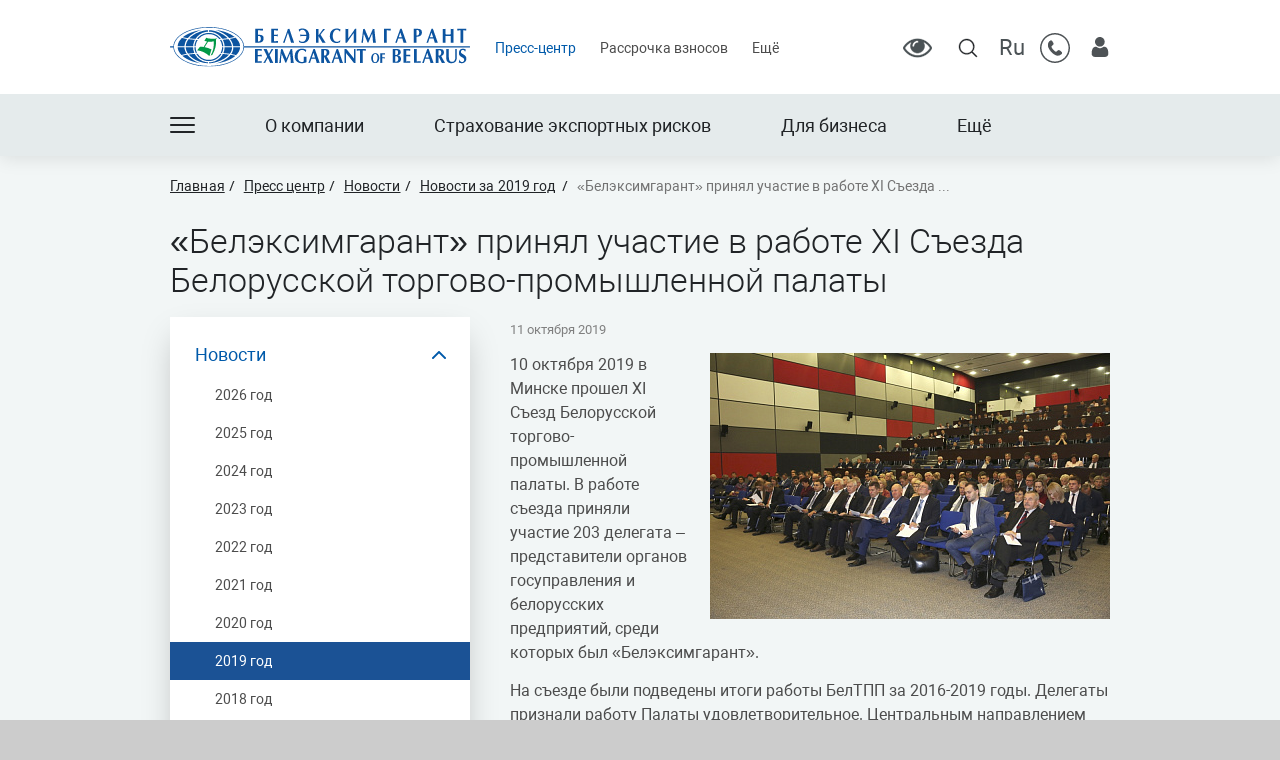

--- FILE ---
content_type: text/html; charset=UTF-8
request_url: https://beg.by/press-room/news/2019_god/7625/
body_size: 119889
content:
<!DOCTYPE html>
<html lang="ru-RU">
	<head>
		<meta name="format-detection" content="telephone=no">
		<meta name="SKYPE_TOOLBAR" content="SKYPE_TOOLBAR_PARSER_COMPATIBLE">
		<meta name="cmsmagazine" content="76c5fb8872e8328840d5f6d32da019af">
		<meta name="viewport" content="width=device-width, initial-scale=1.0">
		<meta name="google-site-verification" content="oMBI4KYAg3M84GnXPv8It7vr5tO95Wj7c9ct5xibIKE" />

        <link rel="icon" type="image/png" href="/favicon.ico">
		<link rel="apple-touch-icon-precomposed" href="/local/templates/.default/apple-touch-icon.png">

		<title>«Белэксимгарант» принял участие в работе ХI Съезда Белорусской торгово-промышленной палаты 11 октября 2019 — Белэксимгарант</title>
				<meta http-equiv="Content-Type" content="text/html; charset=UTF-8" />
<meta name="robots" content="index, follow" />
<meta name="description" content="«Белэксимгарант» принял участие в работе ХI Съезда Белорусской торгово-промышленной палаты 11 октября 2019. Белэксимгарант" />
<script data-skip-moving="true">(function(w, d, n) {var cl = "bx-core";var ht = d.documentElement;var htc = ht ? ht.className : undefined;if (htc === undefined || htc.indexOf(cl) !== -1){return;}var ua = n.userAgent;if (/(iPad;)|(iPhone;)/i.test(ua)){cl += " bx-ios";}else if (/Windows/i.test(ua)){cl += ' bx-win';}else if (/Macintosh/i.test(ua)){cl += " bx-mac";}else if (/Linux/i.test(ua) && !/Android/i.test(ua)){cl += " bx-linux";}else if (/Android/i.test(ua)){cl += " bx-android";}cl += (/(ipad|iphone|android|mobile|touch)/i.test(ua) ? " bx-touch" : " bx-no-touch");cl += w.devicePixelRatio && w.devicePixelRatio >= 2? " bx-retina": " bx-no-retina";if (/AppleWebKit/.test(ua)){cl += " bx-chrome";}else if (/Opera/.test(ua)){cl += " bx-opera";}else if (/Firefox/.test(ua)){cl += " bx-firefox";}ht.className = htc ? htc + " " + cl : cl;})(window, document, navigator);</script>


<link href="/bitrix/cache/css/s1/html_dev/page_fd49b1c529b7eacdfcd022081d2b69b8/page_fd49b1c529b7eacdfcd022081d2b69b8_v1.css?175221452047139" type="text/css"  rel="stylesheet" />
<link href="/bitrix/cache/css/s1/html_dev/template_d9d033823e3eb81110bd7dc64f4bdd0e/template_d9d033823e3eb81110bd7dc64f4bdd0e_v1.css?1752213485354061" type="text/css"  data-template-style="true" rel="stylesheet" />







			</head>
	
		

    <body class="      ru js-off pm-close inner  ">
	
<!-- Google Tag Manager (noscript) -->
<noscript><iframe src="https://www.googletagmanager.com/ns.html?id=GTM-PLHRNJT"
height="0" width="0" style="display:none;visibility:hidden"></iframe></noscript>
<!-- End Google Tag Manager (noscript) -->

			<div id="db" class="g-wrap">
			<div class="outer-bg pm-content">
				<div class="g-wrapper">
					<div class="g-wrapper_i">
						<header class="g-header">
							<div class="badsee-settings-wrapper">
								
								<div class="badsee-settings">
									<div class="badsee-settings-close"></div>
									<div class="badsee-w100">
										<button class="badsee-button badsee-off">Выключить режим для слабовидящих</button>
									</div>
									<div class="badsee-w25 badsee-font">
										<div class="badsee-settings-caption">Настройки шрифта</div>
										<button class="badsee-button active" value="default-font">По умолчанию</button>
										<button class="badsee-button" value="arial">Arial</button>
										<button class="badsee-button" value="times-new-roman">Times New Roman</button>
									</div>
									<div class="badsee-w25 badsee-size">
										<div class="badsee-settings-caption">Размер шрифта</div>
										<button class="badsee-button active" value="default-size">По умолчанию</button>
										<button class="badsee-button" value="big-size">2xА</button>
										<button class="badsee-button" value="bigger-size">3xА</button>
									</div>
									<div class="badsee-w25 badsee-spacing">
										<div class="badsee-settings-caption">Межбуквенное расстояние</div>
										<button class="badsee-button active" value="default-spacing">По умолчанию</button>
										<button class="badsee-button" value="big-spacing">Увеличенное</button>
										<button class="badsee-button" value="bigger-spacing">Большое</button>
									</div>
									<div class="badsee-w25 badsee-color">
										<div class="badsee-settings-caption">Цветовая схема</div>
										<button class="badsee-button active" value="default-color">Светлая</button>
										<button class="badsee-button" value="inverse-color">Темная</button>
									</div>
								</div>								
							</div>
							<div class="g-header_mob">
								<div class="container">
									<div class="header_top">
										<div class="logo-mob">
										<a href="https://beg.by/">												<img src="/local/templates/.default/img/logo-mob.svg" alt="БелЭксимГарант" title="БелЭксимГарант">											</a>										</div>
										<div class="header_icons">
											<div class="badsee-toggler"></div>
											<div class="dropdown-header">
												









<div class="dropdown" itemscope="" itemtype="http://schema.org/Organization">
 <a class="dropdown_trigger" data-toggle="dropdown" href="#"></a>
	<div class="dropdown-menu break-word pull-right">
		<div class="arrow">
		</div>
		<div class="container">
			<ul class="list list-reset">
				<li class="item">
				<div class="subititle">
					 Приемная генерального директора (г.Минск)
				</div>
				<div class="subitem">
 <span class="name">Тел/факс:</span>
					<div class="link-wrap">
 <a class="link" href="tel:+375173710060"><span itemprop="faxNumber">+375 (17) 371-00-60</span></a>
					</div>
				</div>
				<div class="subitem">
 
 </li>
				<li class="item">
				<div class="subtitle">
					 Управление страхования экспортных рисков
				</div>
				<div class="subitem">
 <span class="name">Телефон:</span>
					<div class="link-wrap">
 <a class="link" href="tel:+375173710065"><span itemprop="telephone">+375 (17) 371-00-65</span></a> 
					</div>
				</div>
 </li>
				<li class="item">
				<div class="subtitle">
					 Управление страхования финансовых рисков
				</div>
				<div class="subitem">
 <span class="name">Телефон:</span>
					<div class="link-wrap">
 <a class="link" href="tel:+375173710087"><span itemprop="telephone">+375 (17) 371-00-87</span></a>
					</div>
				</div>
				<div class="subitem">
 <span class="name">Телефон:</span>
					<div class="link-wrap">
 <a class="link" href="tel:+375173710085"><span itemprop="faxNumber">+375 (17) 371-00-85</span></a>
					</div>
				</div>
 </li>
				<li class="item">
				<div class="subtitle">
					 Управление медицинского страхования
				</div>
				<div class="subitem">
 <span class="name">Телефон:</span>
					<div class="link-wrap">
 <a class="link" href="tel:+375173060236"><span itemprop="telephone">+375 (17) 306-02-36</span></a>
					</div>
				</div>
				<div class="subitem">
 <span class="name">Тел/факс:</span>
					<div class="link-wrap">
 <a class="link" href="tel:+375173990817"><span itemprop="faxNumber">+375 (17) 399-08-17</span></a>
					</div>
				</div>
 </li>
				<li class="item">
				<div class="subtitle">
					 Управление транспортного страхования
				</div>
				<div class="subitem">
 <span class="name">Телефон:</span>
					<div class="link-wrap">
 <a class="link" href="tel:+375173756266"><span itemprop="telephone">+375 (17) 375-62-66</span></a>
					</div>
				</div>
				<div class="subitem">
 <span class="name">Тел/факс:</span>
					<div class="link-wrap">
 <span itemprop="faxNumber"><a class="link" href="tel:+375173756827">+375 (17) 375-68-27</a></span>
					</div>
				</div>
 </li>
			</ul>
		</div>
	</div>
</div>											</div>
											<div class="lc-link">
												
<a class="lc-link-icon" href="https://my.beg.by/" title="Личный кабинет"></a>											</div>
											<div class="search-mob dropdown">
	<div data-toggle="dropdown" class="dropdown-toggle"></div>
	<div class="dropdown-menu">
		<div class="container">
			<div class="search-head-mob hide-print">
				<form action="/search/" method="get" onsubmit="var str=document.getElementById('searchinp-mob'); if (!str.value || str.value == str.title) return false;">
					<fieldset class="field">
						<input class="form-control input" id="searchinp-mob" type="search" placeholder="Поиск по сайту" name="q" maxlength="50" ><span class="submit">
						<input id="seo-search-mob" name="btn-search" type="submit" value="Найти" class="btn btn-default btn-search"></span>
					</fieldset>
				</form>
			</div>
		</div>
	</div>
</div>
											<div class="dropdown-lang lang">
												
<div class="dropdown">
	<a class="dropdown_trigger" data-toggle="dropdown" href="#">Ru</a>

	<div class="dropdown-menu break-word pull-right">
		<div class="arrow"></div>
		<div>
			<ul class="list list-reset">
				<li class="item">
					<a href="/en/" class="subitem">En
					</a>
				</li>
				<li class="item">
					<a href="/ch/" class="subitem">Ch
					</a>
				</li>
			</ul>
		</div>
	</div>
</div>
											</div>
											<div class="hamb-wrap">
												<button class="hamburger pm-opener closed"><span class="ico"></span></button>
											</div>
										</div>
									</div>
								</div>
							</div>
							<div class="g-header_i">
								<div class="container">
									<div class="header_top">
										<div class="logo-svg">
											<div itemscope="" itemtype="http://schema.org/Organization" class="pic">
												<a itemprop="url" href="https://beg.by/">													

<img itemprop="logo" src="/local/templates/.default/img/logo-svg.svg" alt="БелЭксимГарант" title="БелЭксимГарант" />													</a>											</div>
										</div>
										<div class="menu-hor hide-print clearfix js-menu-drop not-inited">
											<ul class="menu_level_1 list-reset">
				<li class="item_1 active">
										<a  href="/press-room/">Пресс-центр</a>
									<i></i>
			</li>	
			
			<li class="item_1">
				<a  href="https://beg.by/contacts/vznosy-v-rassrochku/">Рассрочка взносов</a>
			</li>	
			
			<li class="item_1">
				<a  href="/elektronnye-obrashcheniya/">Электронные обращения</a>
			</li>	
			
			<li class="item_1">
				<a  href="https://beg.by/contacts/">Контакты</a>
			</li>	
			<li class="item_1 more"><span><span>Ещё</span><span class="icon"></span></span>
		<div class="submenu">
			<ul class="menu_level_2 list-reset"></ul>
		</div>
	</li>
</ul>

										</div>
										<div class="header_icons">
											<div class="badsee-toggler"></div>
											<div class="head-search hide-print">
	<div class="backdrop"></div>
	<div class="wrap">
		<div class="btn-open"></div>
		<form class="search-form" action="/search/" method="get" onsubmit="var str=document.getElementById('search_head'); if (!str.value || str.value == str.title) return false;">
			<div class="form-wrap">
				<input class="btn-search" name="btn-search" type="submit" value="">
				<input class="field" id="headSearch" type="search" placeholder="Поиск по сайту" name="q" maxlength="50" required="">
				<div class="btn-close"></div>
			</div>
		</form>
	</div>
</div>


											<div class="lang">
												
<div class="dropdown">
	<a class="dropdown_trigger" data-toggle="dropdown" href="#">Ru</a>

	<div class="dropdown-menu break-word pull-right">
		<div class="arrow"></div>
		<div>
			<ul class="list list-reset">
				<li class="item">
					<a href="/en/" class="subitem">En
					</a>
				</li>
				<li class="item">
					<a href="/ch/" class="subitem">Ch
					</a>
				</li>
			</ul>
		</div>
	</div>
</div>
											</div>
											<div class="dropdown-header">
												









<div class="dropdown" itemscope="" itemtype="http://schema.org/Organization">
 <a class="dropdown_trigger" data-toggle="dropdown" href="#"></a>
	<div class="dropdown-menu break-word pull-right">
		<div class="arrow">
		</div>
		<div class="container">
			<ul class="list list-reset">
				<li class="item">
				<div class="subititle">
					 Приемная генерального директора (г.Минск)
				</div>
				<div class="subitem">
 <span class="name">Тел/факс:</span>
					<div class="link-wrap">
 <a class="link" href="tel:+375173710060"><span itemprop="faxNumber">+375 (17) 371-00-60</span></a>
					</div>
				</div>
				<div class="subitem">
 
 </li>
				<li class="item">
				<div class="subtitle">
					 Управление страхования экспортных рисков
				</div>
				<div class="subitem">
 <span class="name">Телефон:</span>
					<div class="link-wrap">
 <a class="link" href="tel:+375173710065"><span itemprop="telephone">+375 (17) 371-00-65</span></a> 
					</div>
				</div>
 </li>
				<li class="item">
				<div class="subtitle">
					 Управление страхования финансовых рисков
				</div>
				<div class="subitem">
 <span class="name">Телефон:</span>
					<div class="link-wrap">
 <a class="link" href="tel:+375173710087"><span itemprop="telephone">+375 (17) 371-00-87</span></a>
					</div>
				</div>
				<div class="subitem">
 <span class="name">Телефон:</span>
					<div class="link-wrap">
 <a class="link" href="tel:+375173710085"><span itemprop="faxNumber">+375 (17) 371-00-85</span></a>
					</div>
				</div>
 </li>
				<li class="item">
				<div class="subtitle">
					 Управление медицинского страхования
				</div>
				<div class="subitem">
 <span class="name">Телефон:</span>
					<div class="link-wrap">
 <a class="link" href="tel:+375173060236"><span itemprop="telephone">+375 (17) 306-02-36</span></a>
					</div>
				</div>
				<div class="subitem">
 <span class="name">Тел/факс:</span>
					<div class="link-wrap">
 <a class="link" href="tel:+375173990817"><span itemprop="faxNumber">+375 (17) 399-08-17</span></a>
					</div>
				</div>
 </li>
				<li class="item">
				<div class="subtitle">
					 Управление транспортного страхования
				</div>
				<div class="subitem">
 <span class="name">Телефон:</span>
					<div class="link-wrap">
 <a class="link" href="tel:+375173756266"><span itemprop="telephone">+375 (17) 375-62-66</span></a>
					</div>
				</div>
				<div class="subitem">
 <span class="name">Тел/факс:</span>
					<div class="link-wrap">
 <span itemprop="faxNumber"><a class="link" href="tel:+375173756827">+375 (17) 375-68-27</a></span>
					</div>
				</div>
 </li>
			</ul>
		</div>
	</div>
</div>											</div>
											<div class="lc-link">
												
<a class="lc-link-icon" href="https://my.beg.by/" title="Личный кабинет"></a>											</div>
										</div>
									</div>
									<div class="header_bottom">
										<div class="menu-drop-8">
											<button class="menu-hamb"></button>
											<div class="backdrop"></div>
											<div class="submenu">
	<div class="inner js-menu-inner">
		<ul class="menu_level_1 list-reset js-menu">
	    															<li class="item_1  js-item">
															<a href="/about/">
							<span>O компании</span>
						</a>
					
					<ul class=" list-reset menu_level_2">
						
																	<li class="item_2">
						<a  href="/about/istoriya-razvitiya/" >История развития</a>
					</li>
										
																	<li class="item_2">
						<a  href="/about/person/" >Руководство</a>
					</li>
										
																	<li class="item_2">
						<a  href="/about/pokazateli-deyatelnosti/" >Показатели деятельности</a>
					</li>
										
																	<li class="item_2">
						<a  href="/about/obshchee-zakonodatelstvo/" >Общее законодательство</a>
					</li>
										
																	<li class="item_2">
						<a  href="/about/sotrudnichestvo-eka-stran-evraziyskogo-ekonomicheskogo-soyuza/" >Сотрудничество ЭКА стран Евразийского экономического союза</a>
					</li>
										
																	<li class="item_2">
						<a  href="/about/perestrakhovanie/" >Перестрахование</a>
					</li>
										
																	<li class="item_2">
						<a  href="/about/kodeks-korporativnoy-etiki" >Кодекс корпоративной этики</a>
					</li>
										
																	<li class="item_2">
						<a  href="/about/protivodeystvie-korruptsii/" >Противодействие коррупции</a>
					</li>
										
																	<li class="item_2">
						<a  href="/about/sotsialnoe-partnerstvo" >Социальное партнерство</a>
					</li>
										
																	<li class="item_2">
						<a  href="/about/raskrytie-informatsii/" >Раскрытие информации</a>
					</li>
										
																	<li class="item_2">
						<a  href="/about/zashchita-personalnykh-dannykh/" >Защита персональных данных</a>
					</li>
										
																	<li class="item_2">
						<a  href="/about/vakansii/" >Работа в Белэксимгарант</a>
					</li>
										
									</ul></li>															<li class="item_1 js-item active">
															<a href="/press-room/">
							<span>Пресс-центр</span>
						</a>
					
					<ul class=" list-reset menu_level_2">
						
																	<li class="item_2 active">
						<a  href="/press-room/news/" >Новости</a>
					</li>
										
																	<li class="item_2">
						<a  href="/press-room/publications/" >Публикации</a>
					</li>
										
																	<li class="item_2">
						<a  href="/press-room/uteryannye-blanki/" >Утерянные бланки</a>
					</li>
										
									</ul></li>															<li class="item_1  js-item">
															<a href="/elektronnye-obrashcheniya/">
							<span>Электронные обращения</span>
						</a>
					
					<ul class=" list-reset menu_level_2">
						
																	<li class="item_2">
						<a  href="/elektronnye-obrashcheniya/elektronnye-obrashcheniya-grazhdan/" >Электронные обращения граждан</a>
					</li>
										
																	<li class="item_2">
						<a  href="/elektronnye-obrashcheniya/elektronnye-obrashcheniya-yuridicheskikh-lits-i-individualnykh-predprinimateley/" >Электронные обращения юридических лиц и индивидуальных предпринимателей</a>
					</li>
										
									</ul></li>															<li class="item_1  js-item">
															<a href="/strakhovanie-eksportnykh-riskov/">
							<span>Страхование экспортных рисков</span>
						</a>
					
					<ul class=" list-reset menu_level_2">
						
																	<li class="item_2">
						<a  href="/strakhovanie-eksportnykh-riskov/dlya-eksportyerov/" >Для  экспортёров</a>
					</li>
										
																	<li class="item_2">
						<a  href="/strakhovanie-eksportnykh-riskov/finansovym-institutam/" >Финансовым институтам</a>
					</li>
										
																	<li class="item_2">
						<a  href="/strakhovanie-eksportnykh-riskov/obshchaya-informatsiya/" >Общая информация</a>
					</li>
										
									</ul></li>															<li class="item_1  js-item">
															<a href="/dlya-biznesa/">
							<span>Для бизнеса</span>
						</a>
					
					<ul class=" list-reset menu_level_2">
						
																	<li class="item_2">
						<a  href="/dlya-biznesa/dobrovolnoe-strakhovanie/" >Добровольное страхование</a>
					</li>
										
																	<li class="item_2">
						<a  href="/dlya-biznesa/obyazatelnoe-strakhovanie/" >Обязательное страхование</a>
					</li>
										
																	<li class="item_2">
						<a  href="/dlya-biznesa/meditsinskoe-strakhovanie/" >Медицинское страхование</a>
					</li>
										
									</ul></li>															<li class="item_1  js-item">
															<a href="/chastnomu-klientu/">
							<span>Частному клиенту</span>
						</a>
					
					<ul class=" list-reset menu_level_2">
						
																	<li class="item_2">
						<a  href="/chastnomu-klientu/dobrovolnoe-strakhovanie/" >Добровольное страхование</a>
					</li>
										
																	<li class="item_2">
						<a  href="/chastnomu-klientu/obyazatelnoe-strakhovanie/" >Обязательное страхование</a>
					</li>
										
																	<li class="item_2">
						<a  href="/chastnomu-klientu/meditsinskoe-strakhovanie/" >Медицинское страхование</a>
					</li>
										
									</ul></li>															<li class="item_1  js-item">
															<a href="/onlayn-uslugi/">
							<span>Онлайн услуги</span>
						</a>
					
					<ul class=" list-reset menu_level_2">
						
																	<li class="item_2">
						<a  href="/onlayn-uslugi/oplata-erip/" >Оплата ЕРИП</a>
					</li>
										
																	<li class="item_2">
						<a  href="/onlayn-uslugi/elektronnyy-polis-po-osgo-vts/" >Электронный полис по ОСГО ВТС</a>
					</li>
										
																	<li class="item_2">
						<a  href="/onlayn-uslugi/obyazatelnoe-meditsinskoe-strakhovanie-inostrannykh-grazhdan/" >Обязательное медицинское страхование иностранных граждан</a>
					</li>
										
																	<li class="item_2">
						<a  href="/onlayn-uslugi/strakhovanie-vyezzhayushchikh-za-granitsu-onlayn/" >Страхование выезжающих за границу</a>
					</li>
										
																	<li class="item_2">
						<a  href="/onlayn-uslugi/strakhovanie-ot-neschastnykh-sluchaev/" >Страхование от несчастных случаев</a>
					</li>
										
																	<li class="item_2">
						<a  href="https://my.beg.by/" >Личный кабинет</a>
					</li>
										
									</ul></li>															<li class="item_1  js-item">
															<a href="/contacts/">
							<span>Контакты</span>
						</a>
					
					<ul class=" list-reset menu_level_2">
						
																	<li class="item_2">
						<a  href="/contacts/regionalnaya-set/" >Региональная сеть</a>
					</li>
										
																	<li class="item_2">
						<a  href="/contacts/rekvizity/" >Реквизиты</a>
					</li>
										
																	<li class="item_2 ">
															<a href="/contacts/vznosy-v-rassrochku/">
							<span>Рассрочка взносов</span>
						</a>
					
					<ul class=" list-reset menu_level_3">
						
																	<li class="item_3">
						<a  href="/contacts/vznosy-v-rassrochku/khalva-khalva-avtokarta/" >Халва, Халва+, Автокарта</a>
					</li>
										
																	<li class="item_3">
						<a  href="/contacts/vznosy-v-rassrochku/karta-pokupok-cashalot/" >«Карта покупок», «Cashalot»</a>
					</li>
										
									</ul></li>								</ul>
		</ul>
	</div>
</div>

										</div>
										<div class="menu-drop-7 not-inited js-menu-drop">
											<ul class="menu_level_1 list-reset">
		
			<li class="item_1">
				<a  href="/about/">О компании</a>
			</li>	
			
			<li class="item_1">
				<a  href="/strakhovanie-eksportnykh-riskov/">Страхование экспортных рисков</a>
			</li>	
			
			<li class="item_1">
				<a  href="/dlya-biznesa/">Для бизнеса</a>
			</li>	
			
			<li class="item_1">
				<a  href="/chastnomu-klientu/">Частному клиенту</a>
			</li>	
			
			<li class="item_1">
				<a  href="/onlayn-uslugi/">Онлайн услуги</a>
			</li>	
			<li class="item_1 more"><span><span>Ещё</span><span class="icon"></span></span>
		<div class="submenu">
			<ul class="menu_level_2 list-reset"></ul>
		</div>
	</li>
</ul>

										</div>
									</div>
								</div>
							</div>
						</header>
						<div class="g-main">
							<div class="g-main_i container">
								<div class="row">
									<div class="col-xs-12 col-md-12 hide-print">
										<div class="">
											<div class="">
																									<div class="breadcrumb-png"><ol class="list-reset" itemscope itemtype="http://schema.org/BreadcrumbList"><li itemprop="itemListElement" itemscope itemtype="http://schema.org/ListItem" >
							<a itemprop="item" href="/" title="Главная"><span itemprop="name">Главная</span></a>
							<meta itemprop="position" content="1" />
						</li><li itemprop="itemListElement" itemscope itemtype="http://schema.org/ListItem" >
							<a itemprop="item" href="/press-room/" title="Пресс центр"><span itemprop="name">Пресс центр</span></a>
							<meta itemprop="position" content="2" />
						</li><li itemprop="itemListElement" itemscope itemtype="http://schema.org/ListItem" >
							<a itemprop="item" href="/press-room/news/" title="Новости"><span itemprop="name">Новости</span></a>
							<meta itemprop="position" content="3" />
						</li><li itemprop="itemListElement" itemscope itemtype="http://schema.org/ListItem" >
							<a itemprop="item" href="/press-room/news/2019_god/" title="Новости за 2019 год"><span itemprop="name">Новости за 2019 год</span></a>
							<meta itemprop="position" content="4" />
						</li>
			<li itemprop="itemListElement" itemscope itemtype="http://schema.org/ListItem" class="active" >
			<link itemprop="item" href="/press-room/news/2019_god/7625/">
			<span itemprop="name">«Белэксимгарант» принял участие в работе ХI Съезда ...</span>

				<meta itemprop="position" content="5" />
			</li></ol></div>												<h1 class="small" id="title">«Белэксимгарант» принял участие в работе ХI Съезда Белорусской торгово-промышленной палаты</h1>																																																												</div>
										</div>
									</div>
								</div>
								<div class="row">
																			<aside class="g-sidebar col-md-4 col-xs-12 hide-print">
																						                                            <div class="menu-aside-3-wrap">
                                                <nav class="menu-aside-3">
                                                    <ul class="menu_level_1 break-word list-reset">
 
							<li class="active item_1 has-submenu">
											<a href="/press-room/news/" title="Новости" class="">Новости</a>
										<a class="icon" data-toggle="collapse" href="#accordion-0"></a>
					<div class="collapse in" id="accordion-0">
					<ul class="menu_level_2 list-reset  ">
								<li class="item_2 ">
						<a href="/press-room/news/2026_god/" title="2026 год" class="">2026 год</a>
					</li>
									<li class="item_2 ">
						<a href="/press-room/news/2025_god/" title="2025 год" class="">2025 год</a>
					</li>
									<li class="item_2 ">
						<a href="/press-room/news/2024_god/" title="2024 год" class="">2024 год</a>
					</li>
									<li class="item_2 ">
						<a href="/press-room/news/2023_god/" title="2023 год" class="">2023 год</a>
					</li>
									<li class="item_2 ">
						<a href="/press-room/news/2022_god/" title="2022 год" class="">2022 год</a>
					</li>
									<li class="item_2 ">
						<a href="/press-room/news/2021_god/" title="2021 год" class="">2021 год</a>
					</li>
									<li class="item_2 ">
						<a href="/press-room/news/2020_god/" title="2020 год" class="">2020 год</a>
					</li>
									<li class="item_2  active">
											<a href="/press-room/news/2019_god/" title="2019 год" class="">2019 год</a>
										</li>
									<li class="item_2 ">
						<a href="/press-room/news/2018/" title="2018 год" class="">2018 год</a>
					</li>
									<li class="item_2 ">
						<a href="/press-room/news/2017/" title="2017 год" class="">2017 год</a>
					</li>
									<li class="item_2 ">
						<a href="/press-room/news/2016/" title="2016 год" class="">2016 год</a>
					</li>
									<li class="item_2 ">
						<a href="/press-room/news/2015/" title="2015 год" class="">2015 год</a>
					</li>
									<li class="item_2 ">
						<a href="/press-room/news/2014/" title="2014 год" class="">2014 год</a>
					</li>
									<li class="item_2 ">
						<a href="/press-room/news/2013/" title="2013 год" class="">2013 год</a>
					</li>
									<li class="item_2 ">
						<a href="/press-room/news/2012/" title="2012 год" class="">2012 год</a>
					</li>
									<li class="item_2 ">
						<a href="/press-room/news/2011/" title="2011 год" class="">2011 год</a>
					</li>
									<li class="item_2 ">
						<a href="/press-room/news/2010/" title="2010 год" class="">2010 год</a>
					</li>
				</ul></div></li> 
							<li class="item_1 has-submenu">
					<a href="/press-room/publications/" title="Публикации" class="">Публикации</a>
					<a class="icon  collapsed" data-toggle="collapse" href="#accordion-18"></a>
					<div class="collapse " id="accordion-18">
					<ul class="menu_level_2 list-reset   _hide">
								<li class="item_2 ">
						<a href="/press-room/publications/2024_god/" title="2024 год" class="">2024 год</a>
					</li>
									<li class="item_2 ">
						<a href="/press-room/publications/2023_god/" title="2023 год" class="">2023 год</a>
					</li>
									<li class="item_2 ">
						<a href="/press-room/publications/2022_god/" title="2022 год" class="">2022 год</a>
					</li>
									<li class="item_2 ">
						<a href="/press-room/publications/2021_god/" title="2021 год" class="">2021 год</a>
					</li>
									<li class="item_2 ">
						<a href="/press-room/publications/2020_god_/" title="2020 год " class="">2020 год </a>
					</li>
									<li class="item_2 ">
						<a href="/press-room/publications/2019_god/" title="2019 год" class="">2019 год</a>
					</li>
									<li class="item_2 ">
						<a href="/press-room/publications/2018/" title="2018 год" class="">2018 год</a>
					</li>
									<li class="item_2 ">
						<a href="/press-room/publications/2017/" title="2017 год" class="">2017 год</a>
					</li>
									<li class="item_2 ">
						<a href="/press-room/publications/2016/" title="2016 год" class="">2016 год</a>
					</li>
									<li class="item_2 ">
						<a href="/press-room/publications/2015/" title="2015 год" class="">2015 год</a>
					</li>
									<li class="item_2 ">
						<a href="/press-room/publications/2014/" title="2014 год" class="">2014 год</a>
					</li>
									<li class="item_2 ">
						<a href="/press-room/publications/2013/" title="2013 год" class="">2013 год</a>
					</li>
									<li class="item_2 ">
						<a href="/press-room/publications/2011/" title="2011 год" class="">2011 год</a>
					</li>
									<li class="item_2 ">
						<a href="/press-room/publications/2012/" title="2012 год" class="">2012 год</a>
					</li>
				</ul></div></li>					<li class="item_1 ">
						<a href="/press-room/uteryannye-blanki/" title="Утерянные бланки" class="">Утерянные бланки</a>
					</li>
				</ul>                                                </nav>
                                            </div>
																					</aside>
																		<main id="workarea" class="g-content col-md-8 col-xs-12 clearfix"><div class="b-element mb_3" id="element-7625" >
	<div class="c_news">
		<div class="wrap mb_1">
							<time class="date" datetime="2019-10-11">11 октября 2019</time>
					</div>
	</div>
				<a class="fr-img js-magnif-link" href="/upload/iblock/271/BelTPP_sezd_okt-2019.jpg">
			<img src="/upload/resize_cache/iblock/271/400_300_1/BelTPP_sezd_okt-2019.jpg" alt="«Белэксимгарант» принял участие в работе ХI Съезда Белорусской торгово-промышленной палаты" />
		</a>
		<div class="descr mb_2">
			
			<p>
	 10 октября 2019 в Минске прошел XI Съезд Белорусской торгово-промышленной палаты. В работе съезда приняли участие 203 делегата – представители органов госуправления и белорусских предприятий, среди которых был «Белэксимгарант».
</p>
<p>
	 На съезде были подведены итоги работы БелТПП за 2016-2019 годы. Делегаты признали работу Палаты удовлетворительное. Центральным направлением работы за данный период стало укрепление и развитие международного делового сотрудничества.
</p>
<p>
	 На съезде был избран новый Совет, куда вошел «Белэксимгарант». Также прошли выборы Президиума БелТПП, членом которого стал генеральный директор «Белэксимгарант» Геннадий Мицкевич.
</p>
<p>
 <i>Справочно.</i> «Белэксимгарант» является членом Белорусской торгово-промышленной палаты с 1998 года.
</p>			<div class="clear"></div>
			
	</div>
	   	   	</div>



									</main>
								</div>
							</div>
						</div>
					</div>
				</div>
				<footer class="g-footer hide-print">
					<div class="container">
						<div class="g-footer_i">
							<div class="g-footer__bg"><img src="/local/templates/.default/img/footer-bg.png" alt="bg" ></div>
							<div class="menu-foot-2 hide-print clearfix">
								<div class="row d-flex-row">
									<div class="col-md-3 col-sm-6 col-xs-12">
										
<ul class="menu_level_1 break-word list-reset">
												<li class="item_1 ">
	                    <a  href="/about/">
							<span>O компании</span>
						</a>
						<div class="submenu">
						<ul class="menu_level_2 list-reset">
							

			                                   
													<li class="item_2 ">
							<a  href="/about/istoriya-razvitiya/">
								<span>
									История развития								</span>
							</a>
						</li>
																									<li class="item_2 ">
							<a  href="/about/person/">
								<span>
									Руководство								</span>
							</a>
						</li>
																									<li class="item_2 ">
							<a  href="/about/pokazateli-deyatelnosti/">
								<span>
									Показатели деятельности								</span>
							</a>
						</li>
																									<li class="item_2 ">
							<a  href="/about/obshchee-zakonodatelstvo/">
								<span>
									Общее законодательство								</span>
							</a>
						</li>
																											<li class="item_2 ">
							<a  href="/about/sotrudnichestvo-eka-stran-evraziyskogo-ekonomicheskogo-soyuza/">
								<span>
									Сотрудничество ЭКА стран Евразийского экономического союза								</span>
							</a>
						</li>
																									<li class="item_2 ">
							<a  href="/about/perestrakhovanie/">
								<span>
									Перестрахование								</span>
							</a>
						</li>
																									<li class="item_2 ">
							<a  href="/about/kodeks-korporativnoy-etiki">
								<span>
									Кодекс корпоративной этики								</span>
							</a>
						</li>
																									<li class="item_2 ">
							<a  href="/about/protivodeystvie-korruptsii/">
								<span>
									Противодействие коррупции								</span>
							</a>
						</li>
																									<li class="item_2 ">
							<a  href="/about/sotsialnoe-partnerstvo">
								<span>
									Социальное партнерство								</span>
							</a>
						</li>
																									<li class="item_2 ">
							<a  href="/about/raskrytie-informatsii/">
								<span>
									Раскрытие информации								</span>
							</a>
						</li>
																									<li class="item_2 ">
							<a  href="/about/zashchita-personalnykh-dannykh/">
								<span>
									Защита персональных данных								</span>
							</a>
						</li>
																									<li class="item_2 ">
							<a  href="/about/vakansii/">
								<span>
									Работа в Белэксимгарант								</span>
							</a>
						</li>
														</ul></div></li></ul>									</div>
									<div class="col-md-3 col-sm-6 col-xs-12">
										
<ul class="menu_level_1 break-word list-reset">
												<li class="item_1 ">
	                    <a  href="/strakhovanie-eksportnykh-riskov/">
							<span>Страхование экспортных рисков</span>
						</a>
						<div class="submenu">
						<ul class="menu_level_2 list-reset">
							

			                                   
													<li class="item_2 ">
							<a  href="/strakhovanie-eksportnykh-riskov/dlya-eksportyerov/">
								<span>
									Для  экспортёров								</span>
							</a>
						</li>
																									<li class="item_2 ">
							<a  href="/strakhovanie-eksportnykh-riskov/finansovym-institutam/">
								<span>
									Финансовым институтам								</span>
							</a>
						</li>
																									<li class="item_2 ">
							<a  href="/strakhovanie-eksportnykh-riskov/obshchaya-informatsiya/">
								<span>
									Общая информация								</span>
							</a>
						</li>
														</ul></div></li>												<li class="item_1 ">
	                    <a  href="/elektronnye-obrashcheniya/">
							<span>Электронные обращения</span>
						</a>
						<div class="submenu">
						<ul class="menu_level_2 list-reset">
							

			                                   
													<li class="item_2 ">
							<a  href="/elektronnye-obrashcheniya/elektronnye-obrashcheniya-grazhdan/">
								<span>
									Электронные обращения граждан								</span>
							</a>
						</li>
																									<li class="item_2 ">
							<a  href="/elektronnye-obrashcheniya/elektronnye-obrashcheniya-yuridicheskikh-lits-i-individualnykh-predprinimateley/">
								<span>
									Электронные обращения юридических лиц и индивидуальных предпринимателей								</span>
							</a>
						</li>
														</ul></div></li></ul>									</div>
									<div class="col-md-3 col-sm-6 col-xs-12">
										
<ul class="menu_level_1 break-word list-reset">
												<li class="item_1 ">
	                    <a  href="/dlya-biznesa/">
							<span>Для бизнеса</span>
						</a>
						<div class="submenu">
						<ul class="menu_level_2 list-reset">
							

			                                   
													<li class="item_2 ">
							<a  href="/dlya-biznesa/dobrovolnoe-strakhovanie/">
								<span>
									Добровольное страхование								</span>
							</a>
						</li>
																									<li class="item_2 ">
							<a  href="/dlya-biznesa/obyazatelnoe-strakhovanie/">
								<span>
									Обязательное страхование								</span>
							</a>
						</li>
																									<li class="item_2 ">
							<a  href="https://med.beg.by/">
								<span>
									Медицинское страхование								</span>
							</a>
						</li>
														</ul></div></li>												<li class="item_1 ">
	                    <a  href="/onlayn-uslugi/">
							<span>Онлайн услуги</span>
						</a>
						<div class="submenu">
						<ul class="menu_level_2 list-reset">
							

			                                   
													<li class="item_2 ">
							<a  href="/onlayn-uslugi/oplata-erip/">
								<span>
									Оплата ЕРИП								</span>
							</a>
						</li>
																									<li class="item_2 ">
							<a  href="/onlayn-uslugi/elektronnyy-polis-po-osgo-vts/">
								<span>
									Электронный полис по ОСГО ВТС								</span>
							</a>
						</li>
																									<li class="item_2 ">
							<a  href="/onlayn-uslugi/obyazatelnoe-meditsinskoe-strakhovanie-inostrannykh-grazhdan/">
								<span>
									Обязательное медицинское страхование иностранных граждан								</span>
							</a>
						</li>
																									<li class="item_2 ">
							<a  href="/onlayn-uslugi/strakhovanie-vyezzhayushchikh-za-granitsu-onlayn/">
								<span>
									Страхование выезжающих за границу								</span>
							</a>
						</li>
																									<li class="item_2 ">
							<a  href="/onlayn-uslugi/strakhovanie-ot-neschastnykh-sluchaev/">
								<span>
									Страхование от несчастных случаев								</span>
							</a>
						</li>
																									<li class="item_2 ">
							<a  href="https://my.beg.by/">
								<span>
									Личный кабинет								</span>
							</a>
						</li>
														</ul></div></li>																		<li class="item_1 active ">
		                    <a  href="/press-room/" >
								<span><span>Пресс-центр</span></span>
							</a>
							<div class="submenu">
								<ul class="menu_level_2 list-reset  _">
												

			                                   
														<li class="item_2 active ">
								<a  href="/press-room/news/">
									<span>
										Новости									</span>
								</a>
							</li>
																															<li class="item_2 ">
							<a  href="/press-room/publications/">
								<span>
									Публикации								</span>
							</a>
						</li>
																									<li class="item_2 ">
							<a  href="/press-room/uteryannye-blanki/">
								<span>
									Утерянные бланки								</span>
							</a>
						</li>
														</ul></div></li></ul>									</div>
									<div class="col-md-3 col-sm-6 col-xs-12">
										
<ul class="menu_level_1 break-word list-reset">
												<li class="item_1 ">
	                    <a  href="/chastnomu-klientu/">
							<span>Частному клиенту</span>
						</a>
						<div class="submenu">
						<ul class="menu_level_2 list-reset">
							

			                                   
													<li class="item_2 ">
							<a  href="/chastnomu-klientu/dobrovolnoe-strakhovanie/">
								<span>
									Добровольное страхование								</span>
							</a>
						</li>
																									<li class="item_2 ">
							<a  href="/chastnomu-klientu/obyazatelnoe-strakhovanie/">
								<span>
									Обязательное страхование								</span>
							</a>
						</li>
																									<li class="item_2 ">
							<a  href="https://med.beg.by/">
								<span>
									Медицинское страхование								</span>
							</a>
						</li>
														</ul></div></li>												<li class="item_1 ">
	                    <a  href="/contacts/">
							<span>Контакты</span>
						</a>
						<div class="submenu">
						<ul class="menu_level_2 list-reset">
							

			                                   
													<li class="item_2 ">
							<a  href="/contacts/regionalnaya-set/">
								<span>
									Региональная сеть								</span>
							</a>
						</li>
																									<li class="item_2 ">
							<a  href="/contacts/rekvizity/">
								<span>
									Реквизиты								</span>
							</a>
						</li>
																									<li class="item_2 ">
							<a  href="/contacts/vznosy-v-rassrochku/">
								<span>
									Рассрочка взносов								</span>
							</a>
						</li>
														</ul></div></li>											<li class="item_1 ">
							<a  href="/<div class="btn-inline" href="javascript:void(0);" data-toggle="modal" data-target="#cookieModalLong"> Персональные настройки файлов cookie </div>">
								<span>
																	</span>
							</a>
						</li>
														</ul>									</div>
								</div>
							</div>

							<div class="footer-small">
								<div class="row">

									<div class="col-md-5 col-sm-12">
											<div class="logo-foot-2">
	<div class="title">© 2026 Белэксимгарант </div>
</div>											<div class="social-links row">

			<a href="https://www.facebook.com/p/beleximgarantby-100066807162196/?locale=ru_RU" title="facebook" id="bx_3218110189_19135">
			<img src="/upload/iblock/803/592kpa1m16oqkbyiukb1bblutr962k47/Facebook.png">
		</a>
			<a href="https://www.instagram.com/beleximgarant/" title="instagram" id="bx_3218110189_19128">
			<img src="/upload/iblock/f64/pxyeghvh1183700di6hyr5sspbsffjim/pngwing.com.png">
		</a>

</div>
									</div>
                                                                   
                                                                     

									<div class="col-md-3 col-sm-6">
										<div class="menu-foot hide-print clearfix">
											    <ul class="menu_level_1 list-reset">
                        <li class="item_1">
                    <a  href="/map/">Карта сайта</a>
                </li>
                </ul>
										</div>
									</div>


									<div class="col-md-4 col-sm-6">
										<div class="studio">
    <div class="pic"><img src="/local/templates/.default/img/studio.svg" alt="Студия Борового" title="Студия Борового"></div>
    <div class="text-wrap">Разработка сайта — <a class="link" href="http://www.db.by/" target="_blank">Студия Борового</a>
    </div>
</div>
									</div>                         
								</div>
							</div>
						</div>
					</div>
				</footer>
                <div class="scroll-to-top svg-scroll-to-top-arrow">наверх</div>
			</div>
			<div class="pm">
				<div class="pm-backdrop"></div>
				<div class="pm-wrap">
					<div class="hamburger-closer">
						<div class="pm-closer closed"></div>
					</div>
					<div class="pm-inner">
						
	<div class="menu-mob">
	<ul class="menu_level_1 list-reset break-word">

        
    
        <li class="item_1 ">
    <a href="/about/">O компании</a>
    <a data-toggle="collapse" href="#accordion-m-1" class="icon collapsed"></a>
    <div id="accordion-m-1" class="collapse">
    <ul class="menu_level_2 list-reset">
    
        
		    
                                <li class="item_2">
                <a href="/about/istoriya-razvitiya/" >История развития</a>
            </li>
        
        
		    
                                <li class="item_2">
                <a href="/about/person/" >Руководство</a>
            </li>
        
        
		    
                                <li class="item_2">
                <a href="/about/pokazateli-deyatelnosti/" >Показатели деятельности</a>
            </li>
        
        
		    
                                <li class="item_2">
                <a href="/about/obshchee-zakonodatelstvo/" >Общее законодательство</a>
            </li>
        
        
		    
                                <li class="item_2">
                <a href="/about/sotrudnichestvo-eka-stran-evraziyskogo-ekonomicheskogo-soyuza/" >Сотрудничество ЭКА стран Евразийского экономического союза</a>
            </li>
        
        
		    
                                <li class="item_2">
                <a href="/about/perestrakhovanie/" >Перестрахование</a>
            </li>
        
        
		    
                                <li class="item_2">
                <a href="/about/kodeks-korporativnoy-etiki" >Кодекс корпоративной этики</a>
            </li>
        
        
		    
                                <li class="item_2">
                <a href="/about/protivodeystvie-korruptsii/" >Противодействие коррупции</a>
            </li>
        
        
		    
                                <li class="item_2">
                <a href="/about/sotsialnoe-partnerstvo" >Социальное партнерство</a>
            </li>
        
        
		    
                                <li class="item_2">
                <a href="/about/raskrytie-informatsii/" >Раскрытие информации</a>
            </li>
        
        
		    
                                <li class="item_2">
                <a href="/about/zashchita-personalnykh-dannykh/" >Защита персональных данных</a>
            </li>
        
        
		    
                                <li class="item_2">
                <a href="/about/vakansii/" >Работа в Белэксимгарант</a>
            </li>
        
        
		            </ul></div></li>    
    
        <li class="item_1 active in">
    <a href="/press-room/">Пресс-центр</a>
    <a data-toggle="collapse" href="#accordion-m-14" class="icon"></a>
    <div id="accordion-m-14" class="collapse in">
    <ul class="menu_level_2 list-reset">
    
        
		    
    
        <li class="item_2 active in">
    <a href="/press-room/news/">Новости</a>
    <a data-toggle="collapse" href="#accordion-m-15" class="icon"></a>
    <div id="accordion-m-15" class="collapse in">
    <ul class="menu_level_3 list-reset">
    
        
		    
                                <li class="item_3">
                <a href="/press-room/news/2025_god/" >2025 год</a>
            </li>
        
        
		    
                                <li class="item_3">
                <a href="/press-room/news/2024_god/" >2024 год</a>
            </li>
        
        
		    
                                <li class="item_3">
                <a href="/press-room/news/2023_god/" >2023 год</a>
            </li>
        
        
		    
                                <li class="item_3">
                <a href="/press-room/news/2022_god/" >2022 год</a>
            </li>
        
        
		    
                                <li class="item_3">
                <a href="/press-room/news/2021_god/" >2021 год</a>
            </li>
        
        
		    
                                <li class="item_3">
                <a href="/press-room/news/2020_god/" >2020 год</a>
            </li>
        
        
		    
                                <li class="item_3 active">
                <a href="/press-room/news/2019_god/" >2019 год</a>
            </li>
        
        
		    
                                <li class="item_3">
                <a href="/press-room/news/2018/" >2018 год</a>
            </li>
        
        
		    
                                <li class="item_3">
                <a href="/press-room/news/2017/" >2017 год</a>
            </li>
        
        
		    
                                <li class="item_3">
                <a href="/press-room/news/2016/" >2016 год</a>
            </li>
        
        
		    
                                <li class="item_3">
                <a href="/press-room/news/2015/" >2015 год</a>
            </li>
        
        
		    
                                <li class="item_3">
                <a href="/press-room/news/2014/" >2014 год</a>
            </li>
        
        
		    
                                <li class="item_3">
                <a href="/press-room/news/2013/" >2013 год</a>
            </li>
        
        
		    
                                <li class="item_3">
                <a href="/press-room/news/2012/" >2012 год</a>
            </li>
        
        
		    
                                <li class="item_3">
                <a href="/press-room/news/2011/" >2011 год</a>
            </li>
        
        
		    
                                <li class="item_3">
                <a href="/press-room/news/2010/" >2010 год</a>
            </li>
        
        
		            </ul></div></li>    
    
        <li class="item_2 ">
    <a href="/press-room/publications/">Публикации</a>
    <a data-toggle="collapse" href="#accordion-m-32" class="icon collapsed"></a>
    <div id="accordion-m-32" class="collapse">
    <ul class="menu_level_3 list-reset">
    
        
		    
                                <li class="item_3">
                <a href="/press-room/publications/2024_god/" >2024 год</a>
            </li>
        
        
		    
                                <li class="item_3">
                <a href="/press-room/publications/2023_god/" >2023 год</a>
            </li>
        
        
		    
                                <li class="item_3">
                <a href="/press-room/publications/2022_god/" >2022 год</a>
            </li>
        
        
		    
                                <li class="item_3">
                <a href="/press-room/publications/2021_god/" >2021 год</a>
            </li>
        
        
		    
                                <li class="item_3">
                <a href="/press-room/publications/2020_god_/" >2020 год </a>
            </li>
        
        
		    
                                <li class="item_3">
                <a href="/press-room/publications/2019_god/" >2019 год</a>
            </li>
        
        
		    
                                <li class="item_3">
                <a href="/press-room/publications/2018/" >2018 год</a>
            </li>
        
        
		    
                                <li class="item_3">
                <a href="/press-room/publications/2017/" >2017 год</a>
            </li>
        
        
		    
                                <li class="item_3">
                <a href="/press-room/publications/2016/" >2016 год</a>
            </li>
        
        
		    
                                <li class="item_3">
                <a href="/press-room/publications/2015/" >2015 год</a>
            </li>
        
        
		    
                                <li class="item_3">
                <a href="/press-room/publications/2014/" >2014 год</a>
            </li>
        
        
		    
                                <li class="item_3">
                <a href="/press-room/publications/2013/" >2013 год</a>
            </li>
        
        
		    
                                <li class="item_3">
                <a href="/press-room/publications/2011/" >2011 год</a>
            </li>
        
        
		    
                                <li class="item_3">
                <a href="/press-room/publications/2012/" >2012 год</a>
            </li>
        
        
		            </ul></div></li>    
                                <li class="item_2">
                <a href="/press-room/uteryannye-blanki/" >Утерянные бланки</a>
            </li>
        
        
		            </ul></div></li>    
    
        <li class="item_1 ">
    <a href="/elektronnye-obrashcheniya/">Электронные обращения</a>
    <a data-toggle="collapse" href="#accordion-m-48" class="icon collapsed"></a>
    <div id="accordion-m-48" class="collapse">
    <ul class="menu_level_2 list-reset">
    
        
		    
                                <li class="item_2">
                <a href="/elektronnye-obrashcheniya/elektronnye-obrashcheniya-grazhdan/" >Электронные обращения граждан</a>
            </li>
        
        
		    
                                <li class="item_2">
                <a href="/elektronnye-obrashcheniya/elektronnye-obrashcheniya-yuridicheskikh-lits-i-individualnykh-predprinimateley/" >Электронные обращения юридических лиц и индивидуальных предпринимателей</a>
            </li>
        
        
		            </ul></div></li>    
    
        <li class="item_1 ">
    <a href="/strakhovanie-eksportnykh-riskov/">Страхование экспортных рисков</a>
    <a data-toggle="collapse" href="#accordion-m-51" class="icon collapsed"></a>
    <div id="accordion-m-51" class="collapse">
    <ul class="menu_level_2 list-reset">
    
        
		    
    
        <li class="item_2 ">
    <a href="/strakhovanie-eksportnykh-riskov/dlya-eksportyerov/">Для  экспортёров</a>
    <a data-toggle="collapse" href="#accordion-m-52" class="icon collapsed"></a>
    <div id="accordion-m-52" class="collapse">
    <ul class="menu_level_3 list-reset">
    
        
		    
                                <li class="item_3">
                <a href="/strakhovanie-eksportnykh-riskov/dlya-eksportyerov/strakhovanie-eksportnykh-kontraktov/" >Страхование экспортных контрактов</a>
            </li>
        
        
		    
                                <li class="item_3">
                <a href="/strakhovanie-eksportnykh-riskov/dlya-eksportyerov/strakhovanie-ubytkov-eksporterov-svyazannykh-s-vypolneniem-eksportnogo-kontrakta/" >Страхование убытков экспортеров, связанных с&nbsp;выполнением экспортного контракта</a>
            </li>
        
        
		    
                                <li class="item_3">
                <a href="/strakhovanie-eksportnykh-riskov/dlya-eksportyerov/strakhovanie-investitsiy-rezidentov-rb/" >Страхование инвестиций резидентов в иностранных государствах</a>
            </li>
        
        
		    
    
        <li class="item_3 ">
    <a href="/strakhovanie-eksportnykh-riskov/dlya-eksportyerov/finansirovanie/">Финансирование экспортеров</a>
    <a data-toggle="collapse" href="#accordion-m-56" class="icon collapsed"></a>
    <div id="accordion-m-56" class="collapse">
    <ul class="menu_level_4 list-reset">
    
        
		    
                                <li class="item_4">
                <a href="/strakhovanie-eksportnykh-riskov/dlya-eksportyerov/finansirovanie/poryadok-finansirovaniya-pod-ustupku-denezhnogo-trebovaniya-faktoring-pri-realizatsii-eksportnykh-ko/" >Порядок финансирования под уступку денежного требования (факторинг) при реализации экспортных контрактов</a>
            </li>
        
        
		            </ul></div></li>    
                                <li class="item_3">
                <a href="/strakhovanie-eksportnykh-riskov/dlya-eksportyerov/dobrovolnogo-strakhovaniya-grazhdanskoy-otvetstvennosti-rezidenta-po-eksportnomu-kontraktu/" >Страхование гражданской ответственности резидента по экспортному контракту</a>
            </li>
        
        
		            </ul></div></li>    
    
        <li class="item_2 ">
    <a href="/strakhovanie-eksportnykh-riskov/finansovym-institutam/">Финансовым институтам</a>
    <a data-toggle="collapse" href="#accordion-m-59" class="icon collapsed"></a>
    <div id="accordion-m-59" class="collapse">
    <ul class="menu_level_3 list-reset">
    
        
		    
                                <li class="item_3">
                <a href="/strakhovanie-eksportnykh-riskov/finansovym-institutam/strakhovanie-riska-nepogasheniya-eksportnogo-kredita/" >Страхование риска невозврата или просрочки возврата экспортного кредита</a>
            </li>
        
        
		    
                                <li class="item_3">
                <a href="/strakhovanie-eksportnykh-riskov/finansovym-institutam/strakhovanie-eksportnogo-faktoringa/" >Страхование факторинга</a>
            </li>
        
        
		    
                                <li class="item_3">
                <a href="/strakhovanie-eksportnykh-riskov/finansovym-institutam/strakhovanie-akkreditivov-bankovskikh-garantiy-ili-inykh-bankovskikh-uslug/" >Страхование банковских гарантий</a>
            </li>
        
        
		    
                                <li class="item_3">
                <a href="/strakhovanie-eksportnykh-riskov/finansovym-institutam/strakhovanie-mezhdunarodnogo-lizinga/" >Страхование экспортных рисков лизинговых организаций</a>
            </li>
        
        
		    
                                <li class="item_3">
                <a href="/strakhovanie-eksportnykh-riskov/finansovym-institutam/dobrovolnogo-strakhovaniya-riska-nevozvrata-nepogasheniya-i-ili-prosrochki-vozvrata-pogasheniya-kred/" >Страхование риска невозврата кредита, выданного иностранным банком</a>
            </li>
        
        
		    
                                <li class="item_3">
                <a href="/strakhovanie-eksportnykh-riskov/finansovym-institutam/dobrovolnogo-strakhovaniya-postfinansirovaniya-akkreditivov-otkrytykh-inostrannymi-bankami/" >Страхование постфинансирования аккредитивов</a>
            </li>
        
        
		    
                                <li class="item_3">
                <a href="/strakhovanie-eksportnykh-riskov/finansovym-institutam/dobrovolnogo-strakhovaniya-akkreditivov-v-tom-chisle-s-diskontirovaniem-otkrytykh-inostrannymi-banka/" >Страхование аккредитивов</a>
            </li>
        
        
		    
                                <li class="item_3">
                <a href="/strakhovanie-eksportnykh-riskov/finansovym-institutam/dobrovolnogo-strakhovaniya-riska-nevozvrata-nepogasheniya-i-ili-prosrochki-vozvrata-pogasheniya-kre/" >Страхование риска невозврата кредита, предоставленного резиденту</a>
            </li>
        
        
		            </ul></div></li>    
    
        <li class="item_2 ">
    <a href="/strakhovanie-eksportnykh-riskov/obshchaya-informatsiya/">Общая информация</a>
    <a data-toggle="collapse" href="#accordion-m-68" class="icon collapsed"></a>
    <div id="accordion-m-68" class="collapse">
    <ul class="menu_level_3 list-reset">
    
        
		    
                                <li class="item_3">
                <a href="/strakhovanie-eksportnykh-riskov/obshchaya-informatsiya/poryadok-strakhovaniya-eksportnykh-riskov/" >Порядок страхования экспортных рисков с поддержкой государства</a>
            </li>
        
        
		    
    
        <li class="item_3 ">
    <a href="/strakhovanie-eksportnykh-riskov/obshchaya-informatsiya/zakonodatelstvo/">Законодательство</a>
    <a data-toggle="collapse" href="#accordion-m-70" class="icon collapsed"></a>
    <div id="accordion-m-70" class="collapse">
    <ul class="menu_level_4 list-reset">
    
        
		    
                                <li class="item_4">
                <a href="/strakhovanie-eksportnykh-riskov/obshchaya-informatsiya/zakonodatelstvo/polozhenie-o-poryadke-predostavleniya-eksportnykh-kreditov/" >Положение о порядке предоставления экспортных кредитов</a>
            </li>
        
        
		            </ul></div></li>    
                                <li class="item_3">
                <a href="/strakhovanie-eksportnykh-riskov/obshchaya-informatsiya/geografiya-strakhovogo-pokrytiya/" >География страхового покрытия</a>
            </li>
        
        
		    
                                <li class="item_3">
                <a href="/upload/medialibrary/279/jeii1lcc2meco8me65pdt6e6yd95he58/buklet_exim_2023.pdf" >Буклет Страховые услуги для экспортеров</a>
            </li>
        
        
		            </ul></div></li></ul></div></li>    
    
        <li class="item_1 ">
    <a href="/dlya-biznesa/">Для бизнеса</a>
    <a data-toggle="collapse" href="#accordion-m-74" class="icon collapsed"></a>
    <div id="accordion-m-74" class="collapse">
    <ul class="menu_level_2 list-reset">
    
        
		    
    
        <li class="item_2 ">
    <a href="/dlya-biznesa/dobrovolnoe-strakhovanie/">Добровольное страхование</a>
    <a data-toggle="collapse" href="#accordion-m-75" class="icon collapsed"></a>
    <div id="accordion-m-75" class="collapse">
    <ul class="menu_level_3 list-reset">
    
        
		    
    
        <li class="item_3 ">
    <a href="/dlya-biznesa/dobrovolnoe-strakhovanie/imushchestvo/">Имущество</a>
    <a data-toggle="collapse" href="#accordion-m-76" class="icon collapsed"></a>
    <div id="accordion-m-76" class="collapse">
    <ul class="menu_level_4 list-reset">
    
        
		    
                                <li class="item_4">
                <a href="/dlya-biznesa/dobrovolnoe-strakhovanie/imushchestvo/strakhovanie-imushchestva-yuridicheskikh-lits-ot-ognya-i-drugikh-opasnostey/" >Страхование имущества юридических лиц от огня и других опасностей</a>
            </li>
        
        
		    
                                <li class="item_4">
                <a href="/dlya-biznesa/dobrovolnoe-strakhovanie/imushchestvo/strakhovanie-ubytkov-vsledstvie-vynuzhdennogo-pereryva-v-proizvodstve/" >Страхование убытков вследствие вынужденного перерыва в производстве</a>
            </li>
        
        
		    
                                <li class="item_4">
                <a href="/dlya-biznesa/dobrovolnoe-strakhovanie/imushchestvo/strakhovanie-stroitelno-montazhnykh-riskov/" >Страхование строительно-монтажных рисков</a>
            </li>
        
        
		    
                                <li class="item_4">
                <a href="/dlya-biznesa/dobrovolnoe-strakhovanie/imushchestvo/strakhovanie-tsennostey-kass-i-bankomatov/" >Страхование ценностей касс и банкоматов</a>
            </li>
        
        
		    
                                <li class="item_4">
                <a href="/dlya-biznesa/dobrovolnoe-strakhovanie/imushchestvo/strakhovanie-kosmicheskikh-riskov/" >Страхование космических рисков</a>
            </li>
        
        
		    
                                <li class="item_4">
                <a href="/dlya-biznesa/dobrovolnoe-strakhovanie/imushchestvo/strakhovanie-prav-na-obekty-intellektualnoy-sobstvennosti/" >Страхование прав на объекты интеллектуальной собственности</a>
            </li>
        
        
		    
                                <li class="item_4">
                <a href="/dlya-biznesa/dobrovolnoe-strakhovanie/imushchestvo/strakhovanie-na-sluchay-utraty-prava-sobstvennosti-titulnogo-strakhovaniya/" >Страхование на случай утраты права собственности (титульного страхования)</a>
            </li>
        
        
		    
                                <li class="item_4">
                <a href="/dlya-biznesa/dobrovolnoe-strakhovanie/imushchestvo/strakhovanie-valyutnykh-tsennostey/" >Страхование валютных ценностей</a>
            </li>
        
        
		    
                                <li class="item_4">
                <a href="/dlya-biznesa/dobrovolnoe-strakhovanie/imushchestvo/dobrovolnoe-strakhovanie-gruzov/" >Добровольное страхование грузов</a>
            </li>
        
        
		    
                                <li class="item_4">
                <a href="/dlya-biznesa/dobrovolnoe-strakhovanie/imushchestvo/strakhovanie-selskokhozyaystvennoy-ptitsy/" >Страхование сельскохозяйственной птицы, принадлежащей юридическим лицам</a>
            </li>
        
        
		            </ul></div></li>    
    
        <li class="item_3 ">
    <a href="/dlya-biznesa/dobrovolnoe-strakhovanie/transport/">Транспорт</a>
    <a data-toggle="collapse" href="#accordion-m-87" class="icon collapsed"></a>
    <div id="accordion-m-87" class="collapse">
    <ul class="menu_level_4 list-reset">
    
        
		    
                                <li class="item_4">
                <a href="/dlya-biznesa/dobrovolnoe-strakhovanie/transport/ctrakhovanie-sredstv-zheleznodorozhnogo-transporta/" >Cтрахование средств железнодорожного транспорта</a>
            </li>
        
        
		    
                                <li class="item_4">
                <a href="/dlya-biznesa/dobrovolnoe-strakhovanie/transport/ctrakhovanie-nazemnykh-transportnykh-sredstv-yuridicheskikh-lits/" >Cтрахование наземных транспортных средств юридических лиц</a>
            </li>
        
        
		    
                                <li class="item_4">
                <a href="/dlya-biznesa/dobrovolnoe-strakhovanie/transport/dobrovolnogo-strakhovaniya-raskhodov-svyazannykh-s-ekspluatatsiey-transportnykh-sredstv-tekhnicheski/" >Страхование расходов, связанных с эксплуатацией транспортных средств (технический ассистанс)</a>
            </li>
        
        
		    
                                <li class="item_4">
                <a href="/dlya-biznesa/dobrovolnoe-strakhovanie/transport/ctrakhovanie-vozdushnykh-sudov/" >Cтрахование воздушных судов</a>
            </li>
        
        
		    
                                <li class="item_4">
                <a href="/dlya-biznesa/dobrovolnoe-strakhovanie/transport/strakhovanie-selskokhozyaystvennoy-tekhniki/" >Страхование сельскохозяйственной техники</a>
            </li>
        
        
		    
                                <li class="item_4">
                <a href="/dlya-biznesa/dobrovolnoe-strakhovanie/transport/strakhovanie-vodnykh-sudov/" >Страхование водных судов</a>
            </li>
        
        
		    
                                <li class="item_4">
                <a href="/dlya-biznesa/dobrovolnoe-strakhovanie/transport/strakhovaniya-grazhdanskoy-otvetstvennosti-vladeltsev-transportnykh-sredstv/" >Страхование гражданской ответственности владельцев транспортных средств</a>
            </li>
        
        
		            </ul></div></li>    
    
        <li class="item_3 ">
    <a href="/dlya-biznesa/dobrovolnoe-strakhovanie/otvetstvennost/">Ответственность</a>
    <a data-toggle="collapse" href="#accordion-m-95" class="icon collapsed"></a>
    <div id="accordion-m-95" class="collapse">
    <ul class="menu_level_4 list-reset">
    
        
		    
                                <li class="item_4">
                <a href="/dlya-biznesa/dobrovolnoe-strakhovanie/otvetstvennost/strakhovanie-grazhdanskoy-otvetstvennosti-organizatsiy-sozdayushchikh-povyshennuyu-opasnost-dlya-okr/" >Страхование гражданской ответственности организаций, создающих повышенную опасность для окружающих</a>
            </li>
        
        
		    
                                <li class="item_4">
                <a href="/dlya-biznesa/dobrovolnoe-strakhovanie/otvetstvennost/strakhovanie-grazhdanskoy-otvetstvennosti-pered-tretimi-litsami-pri-stroitelno-montazhnykh-rabotakh/" >Страхование гражданской ответственности перед третьими лицами при строительно-монтажных работах</a>
            </li>
        
        
		    
                                <li class="item_4">
                <a href="/dlya-biznesa/dobrovolnoe-strakhovanie/otvetstvennost/strakhovanie-grazhdanskoy-otvetstvennosti-perevozchika-pered-tamozhennymi-organami/" >Страхование гражданской ответственности перевозчика перед таможенными органами</a>
            </li>
        
        
		    
                                <li class="item_4">
                <a href="/dlya-biznesa/dobrovolnoe-strakhovanie/otvetstvennost/strakhovanie-grazhdanskoy-otvetstvennosti-vladeltsev-vozdushnykh-sudov/" >Страхование гражданской ответственности владельцев воздушных судов</a>
            </li>
        
        
		    
                                <li class="item_4">
                <a href="/dlya-biznesa/dobrovolnoe-strakhovanie/otvetstvennost/strakhovanie-grazhdanskoy-otvetstvennosti-perevozchika/" >Страхование гражданской ответственности перевозчика (согласно Конвенции о договоре международной дорожной перевозки грузов 1956 года (Конвенция КДПГ) с изменениями)</a>
            </li>
        
        
		    
                                <li class="item_4">
                <a href="/dlya-biznesa/dobrovolnoe-strakhovanie/otvetstvennost/strakhovanie-grazhdanskoy-otvetstvennosti-proizvoditeley-izgotoviteley-za-kachestvo-i-bezopasnost-pr/" >Страхование гражданской ответственности производителей (изготовителей) за качество и безопасность продовольственного сырья и пищевых продуктов</a>
            </li>
        
        
		    
                                <li class="item_4">
                <a href="/dlya-biznesa/dobrovolnoe-strakhovanie/otvetstvennost/strakhovanie-otvetstvennosti-za-narushenie-dogovora-zayma-ssudy/" >Страхование ответственности за нарушение договора займа (ссуды)</a>
            </li>
        
        
		    
                                <li class="item_4">
                <a href="/dlya-biznesa/dobrovolnoe-strakhovanie/otvetstvennost/morskoe-strakhovanie/" >Морское страхование</a>
            </li>
        
        
		    
                                <li class="item_4">
                <a href="/dlya-biznesa/dobrovolnoe-strakhovanie/otvetstvennost/strakhovanie-grazhdanskoy-otvetstvennosti-perevozchika-vypolnyayushchego-perevozki-v-predelakh-odnog/" >Страхование гражданской ответственности перевозчика, выполняющего перевозки в пределах одного государства</a>
            </li>
        
        
		    
                                <li class="item_4">
                <a href="/dlya-biznesa/dobrovolnoe-strakhovanie/otvetstvennost/strakhovanie-grazhdanskoy-otvetstvennosti-prodavtsov-importerov-za-kachestvo-i-bezopasnost-prodovols/" >Страхование гражданской ответственности продавцов (импортеров) за качество и безопасность продовольственного сырья и пищевых продуктов</a>
            </li>
        
        
		    
                                <li class="item_4">
                <a href="/dlya-biznesa/dobrovolnoe-strakhovanie/otvetstvennost/strakhovanie-grazhdanskoy-otvetstvennosti-ekspeditora/" >Страхование гражданской ответственности экспедитора</a>
            </li>
        
        
		    
                                <li class="item_4">
                <a href="/dlya-biznesa/dobrovolnoe-strakhovanie/otvetstvennost/strakhovanie-grazhdanskoy-otvetstvennosti-za-prichinenie-vreda-v-svyazi-s-osushchestvleniem-professi/" >Страхование гражданской ответственности за причинение вреда в связи с осуществлением профессиональной деятельности</a>
            </li>
        
        
		    
                                <li class="item_4">
                <a href="/dlya-biznesa/dobrovolnoe-strakhovanie/otvetstvennost/strakhovanie-otvetstvennosti-za-neispolnenie-nenadlezhashchee-ispolnenie-obyazatelstv-emitenta-oblig/" >Страхование ответственности за неисполнение (ненадлежащее исполнение) обязательств эмитента облигаций</a>
            </li>
        
        
		    
                                <li class="item_4">
                <a href="/dlya-biznesa/dobrovolnoe-strakhovanie/otvetstvennost/strakhovanie-grazhdanskoy-otvetstvennosti-tovaroproizvoditelya/" >Страхование гражданской ответственности товаропроизводителя</a>
            </li>
        
        
		    
                                <li class="item_4">
                <a href="/dlya-biznesa/dobrovolnoe-strakhovanie/otvetstvennost/strakhovanie-otvetstvennosti-pravoobladatelya-za-prichinenie-vreda-litsam-v-svyazi-s-priostanovlenie/" >Страхование ответственности правообладателя за причинение вреда лицам в связи с приостановлением выпуска товаров, содержащих объекты интеллектуальной собственности</a>
            </li>
        
        
		    
                                <li class="item_4">
                <a href="/dlya-biznesa/dobrovolnoe-strakhovanie/otvetstvennost/strakhovanie-grazhdanskoy-otvetstvennosti-za-prichinenie-vreda-drugim-litsam-i-svyazannykh-s-ney-ras/" >Страхование гражданской ответственности за причинение вреда другим лицам и связанных с ней расходов (страхование общегражданской ответственности)</a>
            </li>
        
        
		    
                                <li class="item_4">
                <a href="/dlya-biznesa/dobrovolnoe-strakhovanie/otvetstvennost/strakhovanie-grazhdanskoy-otvetstvennosti-vladeltsev-tamozhennykh-skladov-i-ili-skladov-vremennogo-kh/" >Страхование гражданской ответственности владельцев таможенных складов и (или) складов временного хранения</a>
            </li>
        
        
		    
                                <li class="item_4">
                <a href="/dlya-biznesa/dobrovolnoe-strakhovanie/otvetstvennost/strakhovanie-grazhdanskoy-otvetstvennosti-tamozhennykh-predstaviteley/" >Страхование гражданской ответственности таможенных представителей</a>
            </li>
        
        
		    
                                <li class="item_4">
                <a href="/dlya-biznesa/dobrovolnoe-strakhovanie/otvetstvennost/strakhovanie-grazhdanskoy-otvetstvennosti-pri-osushchestvlenii-deyatelnosti-po-nalogovomu-konsultiro/" >Страхование гражданской ответственности при осуществлении деятельности по налоговому консультированию</a>
            </li>
        
        
		    
                                <li class="item_4">
                <a href="/dlya-biznesa/dobrovolnoe-strakhovanie/otvetstvennost/strakhovaniya-otvetstvennosti-turoperatora-za-prichinenie-imushchestvennogo-vreda-uchastnikam-turist" >Cтрахование ответственности туроператора за причинение имущественного вреда участникам туристической деятельности в связи с наступлением случаев невозможности исполнения туроператором обязательств</a>
            </li>
        
        
		    
                                <li class="item_4">
                <a href="/dlya-biznesa/dobrovolnoe-strakhovanie/otvetstvennost/ctrakhovanie-otvetstvennosti-za-neispolnenie-libo-nenadlezhashchee-ispolnenie-garantiynykh-obyazatel" >Страхование ответственности за неисполнение либо ненадлежащее исполнение гарантийных обязательств по договору строительного подряда</a>
            </li>
        
        
		            </ul></div></li>    
    
        <li class="item_3 ">
    <a href="/dlya-biznesa/dobrovolnoe-strakhovanie/finansy/">Финансы</a>
    <a data-toggle="collapse" href="#accordion-m-117" class="icon collapsed"></a>
    <div id="accordion-m-117" class="collapse">
    <ul class="menu_level_4 list-reset">
    
        
		    
                                <li class="item_4">
                <a href="/dlya-biznesa/dobrovolnoe-strakhovanie/finansy/dobrovolnoe-strakhovanie-riska-nepogasheniya-kredita/" >Страхование риска непогашения кредита</a>
            </li>
        
        
		    
                                <li class="item_4">
                <a href="/dlya-biznesa/dobrovolnoe-strakhovanie/finansy/dobrovolnoe-strakhovanie-finansovykh-riskov/" >Страхование финансовых рисков</a>
            </li>
        
        
		    
                                <li class="item_4">
                <a href="/dlya-biznesa/dobrovolnoe-strakhovanie/finansy/dobrovolnoe-strakhovanie-riskov-garantiruyushchey-i-vydayushchey-assotsiatsii-deystvuyushchey-soglas/" >Страхование рисков гарантирующей и выдающей ассоциации, действующей согласно Таможенной конвенции о карнете А.Т.А. для временного ввоза товаров</a>
            </li>
        
        
		    
                                <li class="item_4">
                <a href="/dlya-biznesa/dobrovolnoe-strakhovanie/finansy/dobrovolnoe-strakhovanie-otvetstvennosti-za-narushenie-dogovora-zayma/" >Страхование ответственности за нарушение договора займа (ссуды)</a>
            </li>
        
        
		    
                                <li class="item_4">
                <a href="/dlya-biznesa/dobrovolnoe-strakhovanie/finansy/dobrovolnoe-strakhovanie-finansovykh-riskov-uchastnikov-birzhevoy-torgovli-i-ikh-klientov/" >Страхование финансовых рисков участников биржевой торговли и их клиентов</a>
            </li>
        
        
		    
                                <li class="item_4">
                <a href="/dlya-biznesa/dobrovolnoe-strakhovanie/finansy/dobrovolnoe-strakhovanie-otvetstvennosti-za-neispolnenie-nenadlezhashchee-ispolnenie-obyazatelstv-em/" >Страхование ответственности за неисполнение (ненадлежащее исполнение) обязательств эмитента облигаций</a>
            </li>
        
        
		    
                                <li class="item_4">
                <a href="/dlya-biznesa/dobrovolnoe-strakhovanie/finansy/dobrovolnoe-strakhovanie-ubytkov-vsledstvie-vynuzhdennogo-pereryva-v-proizvodstve/" >Страхование убытков вследствие вынужденного перерыва в производстве</a>
            </li>
        
        
		            </ul></div></li>    
    
        <li class="item_3 ">
    <a href="/dlya-biznesa/dobrovolnoe-strakhovanie/personal/">Персонал</a>
    <a data-toggle="collapse" href="#accordion-m-125" class="icon collapsed"></a>
    <div id="accordion-m-125" class="collapse">
    <ul class="menu_level_4 list-reset">
    
        
		    
                                <li class="item_4">
                <a href="https://med.beg.by/strakhovye-produkty/strakhovanie-ot-neschastnykh-sluchaev-za-schet-predpriyatiy/" >Страхование от несчастных случаев за счет средств предприятий</a>
            </li>
        
        
		    
                                <li class="item_4">
                <a href="https://med.beg.by/strakhovye-produkty/strakhovanie-ot-neschastnykh-sluchaev-i-bolezney-na-vremya-poezdki-za-granitsu/" >Страхование от несчастных случаев и болезней на время поездки за границу</a>
            </li>
        
        
		    
                                <li class="item_4">
                <a href="https://med.beg.by/strakhovye-produkty/strakhovanie-meditsinskikh-raskhodov/" >Страхование медицинских расходов</a>
            </li>
        
        
		            </ul></div></li>    
                                <li class="item_3">
                <a href="/dlya-biznesa/dobrovolnoe-strakhovanie/belorusskaya-aes/" >Белорусская АЭС</a>
            </li>
        
        
		            </ul></div></li>    
    
        <li class="item_2 ">
    <a href="/dlya-biznesa/obyazatelnoe-strakhovanie/">Обязательное страхование</a>
    <a data-toggle="collapse" href="#accordion-m-130" class="icon collapsed"></a>
    <div id="accordion-m-130" class="collapse">
    <ul class="menu_level_3 list-reset">
    
        
		    
    
        <li class="item_3 ">
    <a href="/dlya-biznesa/obyazatelnoe-strakhovanie/strakhovanie-grazhdanskoy-otvetstvennosti-vladeltsev-transportnykh-sredstv/">Страхование гражданской ответственности владельцев транспортных средств</a>
    <a data-toggle="collapse" href="#accordion-m-131" class="icon collapsed"></a>
    <div id="accordion-m-131" class="collapse">
    <ul class="menu_level_4 list-reset">
    
        
		    
                                <li class="item_4">
                <a href="/dlya-biznesa/obyazatelnoe-strakhovanie/strakhovanie-grazhdanskoy-otvetstvennosti-vladeltsev-transportnykh-sredstv/poryadok-oformleniya-dtp-po-evroprotokolu-bez-vyzova-gai/" >Порядок оформления ДТП по Европротоколу без вызова ГАИ</a>
            </li>
        
        
		    
                                <li class="item_4">
                <a href="/dlya-biznesa/obyazatelnoe-strakhovanie/strakhovanie-grazhdanskoy-otvetstvennosti-vladeltsev-transportnykh-sredstv/o-nepriznanii-v-ukraine-strakhovki-zelenaya-kartabiznes/" >О непризнании в Украине страховки "Зеленая карта"</a>
            </li>
        
        
		    
                                <li class="item_4">
                <a href="/dlya-biznesa/obyazatelnoe-strakhovanie/strakhovanie-grazhdanskoy-otvetstvennosti-vladeltsev-transportnykh-sredstv/vozmozhnye-varianty-obyazatelnogo-strakhovaniya-grazhdanskoy-otvetstvennosti-vladeltsev-transportnykh/" >Возможные варианты обязательного страхования гражданской ответственности владельцев транспортных средств, зарегистрированных в Республике Беларусь и выезжающих в страны Европейской экономической зоны (далее - ЕЭЗ)</a>
            </li>
        
        
		            </ul></div></li>    
                                <li class="item_3">
                <a href="/dlya-biznesa/obyazatelnoe-strakhovanie/strakhovanie-grazhdanskoy-otvetstvennosti-perevozchika-pered-passazhirami/" >Страхование гражданской ответственности перевозчика перед пассажирами</a>
            </li>
        
        
		    
                                <li class="item_3">
                <a href="https://med.beg.by/strakhovye-produkty/meditsinskoe-strakhovanie-inostrannykh-grazhdan/" >Медицинское страхование иностранных граждан и&nbsp;лиц без гражданства</a>
            </li>
        
        
		    
                                <li class="item_3">
                <a href="/dlya-biznesa/obyazatelnoe-strakhovanie/strakhovanie-grazhdanskoy-otvetstvennosti-perevozchika/" >Страхование гражданской ответственности перевозчика при перевозке опасных грузов</a>
            </li>
        
        
		    
                                <li class="item_3">
                <a href="/dlya-biznesa/obyazatelnoe-strakhovanie/strakhovanie-grazhdanskoy-otvetstvennosti-vladeltsev-transportnykh-sredstv-kompleksnoe/" >Страхование гражданской ответственности владельцев транспортных средств (комплексное)</a>
            </li>
        
        
		            </ul></div></li>    
    
        <li class="item_2 ">
    <a href="/dlya-biznesa/meditsinskoe-strakhovanie/">Медицинское страхование</a>
    <a data-toggle="collapse" href="#accordion-m-139" class="icon collapsed"></a>
    <div id="accordion-m-139" class="collapse">
    <ul class="menu_level_3 list-reset">
    
        
		    
                                <li class="item_3">
                <a href="https://med.beg.by/strakhovye-produkty/strakhovanie-meditsinskikh-raskhodov/" >Страхование медицинских расходов</a>
            </li>
        
        
		    
                                <li class="item_3">
                <a href="https://my.beg.by/Home/MedService?returnUrl=https://med.beg.by/" >Заявка на&nbsp;медицинское обслуживание застрахованных в&nbsp;&laquo;Белэксимгарант&raquo; по&nbsp;добровольному страхованию медицинских расходов</a>
            </li>
        
        
		    
                                <li class="item_3">
                <a href="https://med.beg.by/spisok-lpu/" >Сеть лечебно-профилактических учреждений (ЛПУ)</a>
            </li>
        
        
		    
                                <li class="item_3">
                <a href="https://med.beg.by/spisok-aptek/" >Сеть аптек</a>
            </li>
        
        
		    
                                <li class="item_3">
                <a href="https://med.beg.by/strakhovye-produkty/strakhovanie-ot-neschastnykh-sluchaev-i-bolezney-na-vremya-poezdki-za-granitsu/" >Страхование от&nbsp;несчастных случаев и&nbsp;болезней на&nbsp;время поездки за&nbsp;границу</a>
            </li>
        
        
		    
                                <li class="item_3">
                <a href="https://med.beg.by/strakhovye-produkty/meditsinskoe-strakhovanie-inostrannykh-grazhdan/" >Медицинское страхование иностранных граждан и&nbsp;лиц без гражданства, временно пребывающих в&nbsp;Республике Беларусь</a>
            </li>
        
        
		    
                                <li class="item_3">
                <a href="https://med.beg.by/strakhovye-produkty/strakhovanie-ot-neschastnykh-sluchaev-za-schet-predpriyatiy/" >Страхование от&nbsp;несчастных случаев за&nbsp;счет предприятий</a>
            </li>
        
        
		            </ul></div></li></ul></div></li>    
    
        <li class="item_1 ">
    <a href="/chastnomu-klientu/">Частному клиенту</a>
    <a data-toggle="collapse" href="#accordion-m-147" class="icon collapsed"></a>
    <div id="accordion-m-147" class="collapse">
    <ul class="menu_level_2 list-reset">
    
        
		    
    
        <li class="item_2 ">
    <a href="/chastnomu-klientu/dobrovolnoe-strakhovanie/">Добровольное страхование</a>
    <a data-toggle="collapse" href="#accordion-m-148" class="icon collapsed"></a>
    <div id="accordion-m-148" class="collapse">
    <ul class="menu_level_3 list-reset">
    
        
		    
                                <li class="item_3">
                <a href="/chastnomu-klientu/dobrovolnoe-strakhovanie/strakhovanie-nazemnykh-transportnykh-sredstv-grazhdan/" >Страхование наземных транспортных средств граждан</a>
            </li>
        
        
		    
                                <li class="item_3">
                <a href="/chastnomu-klientu/dobrovolnoe-strakhovanie/strakhovanie-raskhodov-svyazannykh-s-ekspluatatsiey-transportnykh-sredstv-tekhnicheskiy-assistans/" >Страхование расходов, связанных с эксплуатацией транспортных средств (технический ассистанс)</a>
            </li>
        
        
		    
                                <li class="item_3">
                <a href="https://med.beg.by/strakhovye-produkty/strakhovanie-ot-neschastnykh-sluchaev-i-bolezney-na-vremya-poezdki-za-granitsu/" >Страхование от&nbsp;несчастных случаев и&nbsp;болезней на&nbsp;время поездки за&nbsp;границу</a>
            </li>
        
        
		    
                                <li class="item_3">
                <a href="/chastnomu-klientu/dobrovolnoe-strakhovanie/strakhovanie-raskhodov-grazhdan-svyazannykh-s-otmenoy-zagranichnoy-poezdki-ili-dosrochnym-vozvrashch/" >Страхование расходов граждан, связанных с отменой заграничной поездки или досрочным возвращением из заграничной поездки</a>
            </li>
        
        
		    
                                <li class="item_3">
                <a href="/chastnomu-klientu/dobrovolnoe-strakhovanie/strakhovanie-domashnego-imushchestva-grazhdan/" >Страхование домашнего имущества граждан</a>
            </li>
        
        
		    
                                <li class="item_3">
                <a href="/chastnomu-klientu/dobrovolnoe-strakhovanie/strakhovanie-perenosnykh-elektronnykh-sredstv-prinadlezhashchikh-grazhdanam/" >Страхование переносных электронных средств, принадлежащих гражданам</a>
            </li>
        
        
		    
                                <li class="item_3">
                <a href="https://med.beg.by/strakhovye-produkty/strakhovanie-ot-neschastnykh-sluchaev/" >Страхование от несчастных случаев</a>
            </li>
        
        
		    
                                <li class="item_3">
                <a href="/chastnomu-klientu/dobrovolnoe-strakhovanie/dobrovolnoe-strakhovanie-riskov-kreditopoluchateley/" >Добровольное страхование рисков кредитополучателей</a>
            </li>
        
        
		    
                                <li class="item_3">
                <a href="/chastnomu-klientu/dobrovolnoe-strakhovanie/strakhovanie-riskov-lizingopoluchateley/" >Страхование рисков лизингополучателей</a>
            </li>
        
        
		            </ul></div></li>    
    
        <li class="item_2 ">
    <a href="/chastnomu-klientu/obyazatelnoe-strakhovanie/">Обязательное страхование</a>
    <a data-toggle="collapse" href="#accordion-m-158" class="icon collapsed"></a>
    <div id="accordion-m-158" class="collapse">
    <ul class="menu_level_3 list-reset">
    
        
		    
    
        <li class="item_3 ">
    <a href="/chastnomu-klientu/obyazatelnoe-strakhovanie/strakhovanie-grazhdanskoy-otvetstvennosti-vladeltsev-transportnykh-sredstv/">Страхование гражданской ответственности владельцев транспортных средств</a>
    <a data-toggle="collapse" href="#accordion-m-159" class="icon collapsed"></a>
    <div id="accordion-m-159" class="collapse">
    <ul class="menu_level_4 list-reset">
    
        
		    
                                <li class="item_4">
                <a href="/chastnomu-klientu/obyazatelnoe-strakhovanie/strakhovanie-grazhdanskoy-otvetstvennosti-vladeltsev-transportnykh-sredstv/poryadok-oformleniya-dtp-po-evroprotokolu-bez-vyzova-gai/" >Порядок оформления ДТП по Европротоколу без вызова ГАИ</a>
            </li>
        
        
		    
                                <li class="item_4">
                <a href="/chastnomu-klientu/obyazatelnoe-strakhovanie/strakhovanie-grazhdanskoy-otvetstvennosti-vladeltsev-transportnykh-sredstv/koll-tsentr-140-kak-oformit-dtp-bez-vyzova-gai" >Колл-центр 140 - как оформить ДТП без вызова ГАИ</a>
            </li>
        
        
		    
                                <li class="item_4">
                <a href="/chastnomu-klientu/obyazatelnoe-strakhovanie/strakhovanie-grazhdanskoy-otvetstvennosti-vladeltsev-transportnykh-sredstv/vozmozhnye-varianty-obyazatelnogo-strakhovaniya-grazhdanskoy-otvetstvennosti-vladeltsev-transportnykh/" >Возможные варианты обязательного страхования гражданской ответственности владельцев транспортных средств, зарегистрированных в Республике Беларусь и выезжающих в страны Европейской экономической зоны (далее - ЕЭЗ)</a>
            </li>
        
        
		            </ul></div></li>    
                                <li class="item_3">
                <a href="https://med.beg.by/strakhovye-produkty/meditsinskoe-strakhovanie-inostrannykh-grazhdan/" >Медицинское страхование иностранных граждан и лиц без гражданства</a>
            </li>
        
        
		    
                                <li class="item_3">
                <a href="/chastnomu-klientu/obyazatelnoe-strakhovanie/strakhovanie-grazhdanskoy-otvetstvennosti-vladeltsev-transportnykh-sredstv-kompleksnoe/" >Страхование гражданской ответственности владельцев транспортных средств (комплексное)</a>
            </li>
        
        
		            </ul></div></li>    
    
        <li class="item_2 ">
    <a href="/chastnomu-klientu/meditsinskoe-strakhovanie/">Медицинское страхование</a>
    <a data-toggle="collapse" href="#accordion-m-165" class="icon collapsed"></a>
    <div id="accordion-m-165" class="collapse">
    <ul class="menu_level_3 list-reset">
    
        
		    
                                <li class="item_3">
                <a href="https://med.beg.by/strakhovye-produkty/strakhovanie-meditsinskikh-raskhodov/" >Страхование медицинских расходов</a>
            </li>
        
        
		    
                                <li class="item_3">
                <a href="https://med.beg.by/strakhovye-produkty/strakhovanie-ot-neschastnykh-sluchaev-i-bolezney-na-vremya-poezdki-za-granitsu/" >Страхование от&nbsp;несчастных случаев и&nbsp;болезней на&nbsp;время поездки за&nbsp;границу</a>
            </li>
        
        
		    
                                <li class="item_3">
                <a href="https://med.beg.by/strakhovye-produkty/meditsinskoe-strakhovanie-inostrannykh-grazhdan/" >Медицинское страхование иностранных граждан и лиц без гражданства</a>
            </li>
        
        
		    
                                <li class="item_3">
                <a href="https://med.beg.by/strakhovye-produkty/strakhovanie-ot-neschastnykh-sluchaev/" >Страхование от несчастных случаев</a>
            </li>
        
        
		            </ul></div></li></ul></div></li>    
    
        <li class="item_1 ">
    <a href="/onlayn-uslugi/">Онлайн услуги</a>
    <a data-toggle="collapse" href="#accordion-m-170" class="icon collapsed"></a>
    <div id="accordion-m-170" class="collapse">
    <ul class="menu_level_2 list-reset">
    
        
		    
                                <li class="item_2">
                <a href="/onlayn-uslugi/oplata-erip/" >Оплата ЕРИП</a>
            </li>
        
        
		    
                                <li class="item_2">
                <a href="/onlayn-uslugi/elektronnyy-polis-po-osgo-vts/" >Электронный полис по ОСГО ВТС</a>
            </li>
        
        
		    
                                <li class="item_2">
                <a href="/onlayn-uslugi/obyazatelnoe-meditsinskoe-strakhovanie-inostrannykh-grazhdan/" >Обязательное медицинское страхование иностранных граждан</a>
            </li>
        
        
		    
                                <li class="item_2">
                <a href="/onlayn-uslugi/strakhovanie-vyezzhayushchikh-za-granitsu-onlayn/" >Страхование выезжающих за границу</a>
            </li>
        
        
		    
                                <li class="item_2">
                <a href="/onlayn-uslugi/strakhovanie-ot-neschastnykh-sluchaev/" >Страхование от несчастных случаев</a>
            </li>
        
        
		    
                                <li class="item_2">
                <a href="https://my.beg.by/" >Личный кабинет</a>
            </li>
        
        
		            </ul></div></li>    
    
        <li class="item_1 ">
    <a href="/contacts/">Контакты</a>
    <a data-toggle="collapse" href="#accordion-m-177" class="icon collapsed"></a>
    <div id="accordion-m-177" class="collapse">
    <ul class="menu_level_2 list-reset">
    
        
		    
                                <li class="item_2">
                <a href="/contacts/regionalnaya-set/" >Региональная сеть</a>
            </li>
        
        
		    
                                <li class="item_2">
                <a href="/contacts/rekvizity/" >Реквизиты</a>
            </li>
        
        
		    
    
        <li class="item_2 ">
    <a href="/contacts/vznosy-v-rassrochku/">Рассрочка взносов</a>
    <a data-toggle="collapse" href="#accordion-m-180" class="icon collapsed"></a>
    <div id="accordion-m-180" class="collapse">
    <ul class="menu_level_3 list-reset">
    
        
		    
                                <li class="item_3">
                <a href="/contacts/vznosy-v-rassrochku/khalva-khalva-avtokarta/" >Халва, Халва+, Автокарта</a>
            </li>
        
        
		    
                                <li class="item_3">
                <a href="/contacts/vznosy-v-rassrochku/karta-pokupok-cashalot/" >«Карта покупок», «Cashalot»</a>
            </li>
        
        
					</ul></div></li></ul></div></li>		</ul>
</div>
					</div>
				</div>
			</div>
		</div>
		
				
        		<div class="cookie _hidden container">
    <div class="cookie-container">
        <div class="cookie-text">
            Сайт использует файлы cookie для обеспечения удобства пользователей сайта, его улучшения, предоставления персонализированных рекомендаций. <a class="btn-inline" href="javascript:void(0);" data-toggle="modal" data-target="#cookieModalLong">
                    Изменить настройки                </a>
        </div>
        <div class="cookie-buttons">
            <div class="cookie-buttons__item">
                <button class="btn btn-default js-cookie-all__btn">
                    Принять                </button>
            </div>
            <div class="cookie-buttons__item">
                <button class="btn btn-default btn-transparent-bg js-cookie__dis">
                    Отклонить                </button>
            </div>
        </div>
    </div>
</div>
<div class="modal fade" id="cookieModalLong" tabindex="-1" role="dialog" aria-labelledby="exampleModalLongTitle" aria-hidden="true">
    <div class="modal-dialog modal-lg" role="document">
        <div class="modal-content">
            <button type="button" class="close" data-dismiss="modal" aria-label="Close">
            </button>
            <div class="popup-review">
                <div class="popup-review__head">
                    <div class="popup-review__title">
                        <h3>Изменение настроек cookie-файлов</h3>
                    </div>
                </div>
                <div class="popup-review__text">
                    <div class="popup-cookie">
                        <div class="popup-cookie__form">
                            <div class="custom-scrollbar">
                            <div class="popup-cookie__text">
                                Сookie-файл — текстовый файл, сохраненный в браузере компьютера (мобильного устройства) пользователя интернет-сайта при его посещении пользователем для отражения совершенных им действий, используемые для обеспечения или повышения работоспособности сайтов, а также для получения аналитической информации.                            </div>

                                                            <div class="popup-cookie__item">
                                    <div class="popup-cookie__item-group">
										<div class="form-checkbox onoff filter label_block">
											<label>
												<input class="form-checkbox__input formstyler"
														type="checkbox"
														data-type="tech-cookies" 
														id="tech-cookies" 
														value="Y"
														name="tech-cookies"
														disabled="disabled"														checked="checked">
												<span>Технические (обязательные) cookie-файлы</span>
											</label>
										</div>
                                                                                    <div class="popup-cookie__item-desc">
                                                Файлы, осуществляющие хранение информации для обеспечения функционирования веб-ресурсов, информацию о выборе пользователя относительно принятия/отклонения cookie-файлов и не использующие какую-либо информацию о пользователе, которая может быть использована в маркетинговых целях или для учета посещаемых сайтов в сети Интернет. Отключение данного типа cookie-файлов может привести к ограничению доступа пользователя к функциональным возможностям веб-ресурса                                            </div>
                                                                                                                    </div>
                                </div>
                                                            <div class="popup-cookie__item">
                                    <div class="popup-cookie__item-group">
										<div class="form-checkbox onoff filter label_block">
											<label>
												<input class="form-checkbox__input formstyler"
														type="checkbox"
														data-type="func-cookies" 
														id="func-cookies" 
														value="Y"
														name="func-cookies"
																												>
												<span>Функциональные cookie-файлы</span>
											</label>
										</div>
                                                                                    <div class="popup-cookie__item-desc">
                                                Файлы, осуществляющие хранение информации о выборе пользователя (имя пользователя, язык, регион и т.д.). Отключение функциональных cookie-файлов не оказывает влияния на работу веб-ресурса.                                            </div>
                                                                                                                    </div>
                                </div>
                                                            <div class="popup-cookie__item">
                                    <div class="popup-cookie__item-group">
										<div class="form-checkbox onoff filter label_block">
											<label>
												<input class="form-checkbox__input formstyler"
														type="checkbox"
														data-type="analit-cookies" 
														id="analit-cookies" 
														value="Y"
														name="analit-cookies"
																												>
												<span>Аналитические/целевые cookie-файлы</span>
											</label>
										</div>
                                                                                    <div class="popup-cookie__item-desc">
                                                Файлы, предназначенные для оценки работы веб-ресурсов и осуществляющие хранение информации о пользовательских предпочтениях и наиболее просматриваемых страницах веб-ресурса. Отключение аналитических cookie-файлов не оказывает влияние на работу веб-ресурса.                                            </div>
                                                                                                                    </div>
                                </div>
                            							<div class="popup-cookie__doptext">
                                С перечнем обрабатываемых cookie-файлов можно ознакомиться в&nbsp;<a href="/politika-obrabotki-cookie-faylov/">Политике обработки cookie-файлов в «Белэксимгарант»</a>.                            </div>
                            </div>
                            <div class="popup-cookie__submit">
                                <button class="btn btn-default js-cookie__btn" id="cookie_acceptt" data-dismiss="modal">
                                    Сохранить                                </button>
                            </div>
                        </div>
                    </div>
                </div>
            </div>

        </div>
    </div>
</div>
        	<script>if(!window.BX)window.BX={};if(!window.BX.message)window.BX.message=function(mess){if(typeof mess==='object'){for(let i in mess) {BX.message[i]=mess[i];} return true;}};</script>
<script>(window.BX||top.BX).message({"JS_CORE_LOADING":"Загрузка...","JS_CORE_NO_DATA":"- Нет данных -","JS_CORE_WINDOW_CLOSE":"Закрыть","JS_CORE_WINDOW_EXPAND":"Развернуть","JS_CORE_WINDOW_NARROW":"Свернуть в окно","JS_CORE_WINDOW_SAVE":"Сохранить","JS_CORE_WINDOW_CANCEL":"Отменить","JS_CORE_WINDOW_CONTINUE":"Продолжить","JS_CORE_H":"ч","JS_CORE_M":"м","JS_CORE_S":"с","JSADM_AI_HIDE_EXTRA":"Скрыть лишние","JSADM_AI_ALL_NOTIF":"Показать все","JSADM_AUTH_REQ":"Требуется авторизация!","JS_CORE_WINDOW_AUTH":"Войти","JS_CORE_IMAGE_FULL":"Полный размер"});</script><script src="/bitrix/js/main/core/core.min.js?1728645931225181"></script><script>BX.Runtime.registerExtension({"name":"main.core","namespace":"BX","loaded":true});</script>
<script>BX.setJSList(["\/bitrix\/js\/main\/core\/core_ajax.js","\/bitrix\/js\/main\/core\/core_promise.js","\/bitrix\/js\/main\/polyfill\/promise\/js\/promise.js","\/bitrix\/js\/main\/loadext\/loadext.js","\/bitrix\/js\/main\/loadext\/extension.js","\/bitrix\/js\/main\/polyfill\/promise\/js\/promise.js","\/bitrix\/js\/main\/polyfill\/find\/js\/find.js","\/bitrix\/js\/main\/polyfill\/includes\/js\/includes.js","\/bitrix\/js\/main\/polyfill\/matches\/js\/matches.js","\/bitrix\/js\/ui\/polyfill\/closest\/js\/closest.js","\/bitrix\/js\/main\/polyfill\/fill\/main.polyfill.fill.js","\/bitrix\/js\/main\/polyfill\/find\/js\/find.js","\/bitrix\/js\/main\/polyfill\/matches\/js\/matches.js","\/bitrix\/js\/main\/polyfill\/core\/dist\/polyfill.bundle.js","\/bitrix\/js\/main\/core\/core.js","\/bitrix\/js\/main\/polyfill\/intersectionobserver\/js\/intersectionobserver.js","\/bitrix\/js\/main\/lazyload\/dist\/lazyload.bundle.js","\/bitrix\/js\/main\/polyfill\/core\/dist\/polyfill.bundle.js","\/bitrix\/js\/main\/parambag\/dist\/parambag.bundle.js"]);
</script>
<script>BX.Runtime.registerExtension({"name":"db_js_tools","namespace":"window","loaded":true});</script>
<script>BX.Runtime.registerExtension({"name":"fx","namespace":"window","loaded":true});</script>
<script>(window.BX||top.BX).message({"LANGUAGE_ID":"ru","FORMAT_DATE":"DD.MM.YYYY","FORMAT_DATETIME":"DD.MM.YYYY HH:MI:SS","COOKIE_PREFIX":"BITRIX_SM","SERVER_TZ_OFFSET":"10800","UTF_MODE":"Y","SITE_ID":"s1","SITE_DIR":"\/","USER_ID":"","SERVER_TIME":1768818272,"USER_TZ_OFFSET":0,"USER_TZ_AUTO":"Y","bitrix_sessid":"e37a172caa6a20b3bd1f26e15f97f988"});</script><script  src="/bitrix/cache/js/s1/html_dev/kernel_main/kernel_main_v1.js?1752751860155447"></script>
<script>BX.setJSList(["\/bitrix\/js\/main\/core\/core_fx.js","\/bitrix\/js\/main\/core\/core_dd.js","\/bitrix\/js\/main\/pageobject\/pageobject.js","\/bitrix\/js\/main\/core\/core_window.js","\/bitrix\/js\/main\/date\/main.date.js","\/bitrix\/js\/main\/core\/core_date.js","\/bitrix\/js\/main\/utils.js","\/local\/templates\/.default\/js\/libs\/jquery.magnific-popup.min.js","\/local\/modules\/db.base\/js\/db_js_tools.js","\/local\/templates\/.default\/js\/libs\/modernizr-custom.min.js","\/local\/templates\/.default\/js\/libs\/jquery-3.3.1.min.js","\/local\/templates\/.default\/js\/libs\/jquery.touchSwipe.min.js","\/local\/templates\/.default\/js\/libs\/current-device.min.js","\/local\/templates\/.default\/js\/libs\/jquery.validate.min.js","\/local\/templates\/.default\/js\/libs\/jquery.validate_ru.min.js","\/local\/templates\/.default\/js\/libs\/jquery.formstyler.min.js","\/local\/templates\/.default\/js\/libs\/slick.min.js","\/local\/templates\/.default\/js\/libs\/countUp.min.js","\/local\/templates\/.default\/js\/app.min.js","\/local\/components\/ml\/cookies.info\/templates\/two_btn\/script.js"]);</script>
<script>BX.setCSSList(["\/local\/templates\/.default\/css\/libs\/magnific-popup.min.css","\/local\/components\/db.base\/fileslist.system\/style.css","\/local\/templates\/.default\/css\/app.min.css","\/local\/templates\/html_dev\/components\/bitrix\/news.list\/social_links\/style.css","\/local\/components\/ml\/cookies.info\/templates\/two_btn\/style.css","\/local\/templates\/html_dev\/styles.css","\/local\/templates\/html_dev\/template_styles.css"]);</script>


<script  src="/bitrix/cache/js/s1/html_dev/template_a9f021665b2ce4fb1747da3545641626/template_a9f021665b2ce4fb1747da3545641626_v1.js?1752213485257618"></script>
<script  src="/bitrix/cache/js/s1/html_dev/page_ae9c7d2ac2893ab78485b1ee8b1f246a/page_ae9c7d2ac2893ab78485b1ee8b1f246a_v1.js?175221452020289"></script>
<script>var _ba = _ba || []; _ba.push(["aid", "0bc8408e748dd47d771207044450495f"]); _ba.push(["host", "beg.by"]); (function() {var ba = document.createElement("script"); ba.type = "text/javascript"; ba.async = true;ba.src = (document.location.protocol == "https:" ? "https://" : "http://") + "bitrix.info/ba.js";var s = document.getElementsByTagName("script")[0];s.parentNode.insertBefore(ba, s);})();</script>


<script>
    !function () {
        'use strict';

        function initPopupLinks() {
            var link = $('.js-magnif-link');
            if (!link.length) {
                return false;
            }
            link.magnificPopup({
                type: 'image',
                mainClass: 'mfp-img-mobile',
                image: {
                    verticalFit: true
                },
                zoom: {
                    enabled: true,
                    duration: 300 // don't foget to change the duration also in CSS
                }
            })
        }

        $(function () {
            initPopupLinks();
        });
    }();
</script><script src="https://beg.by/local/templates/.default/js/custom.js"></script>
</body>
</html>

--- FILE ---
content_type: text/css
request_url: https://beg.by/bitrix/cache/css/s1/html_dev/page_fd49b1c529b7eacdfcd022081d2b69b8/page_fd49b1c529b7eacdfcd022081d2b69b8_v1.css?175221452047139
body_size: 47073
content:


/* Start:/local/templates/.default/css/libs/magnific-popup.min.css?15488684605443*/
.mfp-bg{top:0;left:0;width:100%;height:100%;z-index:1042;overflow:hidden;position:fixed;background:#0b0b0b;opacity:.8}.mfp-wrap{top:0;left:0;width:100%;height:100%;z-index:1043;position:fixed;outline:0!important;-webkit-backface-visibility:hidden}.mfp-container{text-align:center;position:absolute;width:100%;height:100%;left:0;top:0;padding:0 8px;-webkit-box-sizing:border-box;box-sizing:border-box}.mfp-container:before{content:'';display:inline-block;height:100%;vertical-align:middle}.mfp-align-top .mfp-container:before{display:none}.mfp-content{position:relative;display:inline-block;vertical-align:middle;margin:0 auto;text-align:left;z-index:1045}.mfp-ajax-holder .mfp-content,.mfp-inline-holder .mfp-content{width:100%;cursor:auto}.mfp-ajax-cur{cursor:progress}.mfp-zoom-out-cur,.mfp-zoom-out-cur .mfp-image-holder .mfp-close{cursor:-webkit-zoom-out;cursor:zoom-out}.mfp-zoom{cursor:pointer;cursor:-webkit-zoom-in;cursor:zoom-in}.mfp-auto-cursor .mfp-content{cursor:auto}.mfp-arrow,.mfp-close,.mfp-counter,.mfp-preloader{-webkit-user-select:none;-moz-user-select:none;-ms-user-select:none;user-select:none}.mfp-loading.mfp-figure{display:none}.mfp-hide{display:none!important}.mfp-preloader{color:#ccc;position:absolute;top:50%;width:auto;text-align:center;margin-top:-.8em;left:8px;right:8px;z-index:1044}.mfp-preloader a{color:#ccc}.mfp-preloader a:hover{color:#fff}.mfp-s-ready .mfp-preloader{display:none}.mfp-s-error .mfp-content{display:none}button.mfp-arrow,button.mfp-close{overflow:visible;cursor:pointer;background:0 0;border:0;-webkit-appearance:none;display:block;outline:0;padding:0;z-index:1046;-webkit-box-shadow:none;box-shadow:none;-ms-touch-action:manipulation;touch-action:manipulation}button::-moz-focus-inner{padding:0;border:0}.mfp-close{width:44px;height:44px;line-height:44px;position:absolute;right:0;top:0;text-decoration:none;text-align:center;opacity:.65;padding:0 0 18px 10px;color:#fff;font-style:normal;font-size:28px;font-family:Arial,Baskerville,monospace}.mfp-close:focus,.mfp-close:hover{opacity:1}.mfp-close:active{top:1px}.mfp-close-btn-in .mfp-close{color:#333}.mfp-iframe-holder .mfp-close,.mfp-image-holder .mfp-close{color:#fff;right:-6px;text-align:right;padding-right:6px;width:100%}.mfp-counter{position:absolute;top:0;right:0;color:#ccc;font-size:12px;line-height:18px;white-space:nowrap}.mfp-arrow{position:absolute;opacity:.65;margin:0;top:50%;margin-top:-55px;padding:0;width:90px;height:110px;-webkit-tap-highlight-color:transparent}.mfp-arrow:active{margin-top:-54px}.mfp-arrow:focus,.mfp-arrow:hover{opacity:1}.mfp-arrow:after,.mfp-arrow:before{content:'';display:block;width:0;height:0;position:absolute;left:0;top:0;margin-top:35px;margin-left:35px;border:medium inset transparent}.mfp-arrow:after{border-top-width:13px;border-bottom-width:13px;top:8px}.mfp-arrow:before{border-top-width:21px;border-bottom-width:21px;opacity:.7}.mfp-arrow-left{left:0}.mfp-arrow-left:after{border-right:17px solid #fff;margin-left:31px}.mfp-arrow-left:before{margin-left:25px;border-right:27px solid #3f3f3f}.mfp-arrow-right{right:0}.mfp-arrow-right:after{border-left:17px solid #fff;margin-left:39px}.mfp-arrow-right:before{border-left:27px solid #3f3f3f}.mfp-iframe-holder{padding-top:40px;padding-bottom:40px}.mfp-iframe-holder .mfp-content{line-height:0;width:100%;max-width:900px}.mfp-iframe-holder .mfp-close{top:-40px}.mfp-iframe-scaler{width:100%;height:0;overflow:hidden;padding-top:56.25%}.mfp-iframe-scaler iframe{position:absolute;display:block;top:0;left:0;width:100%;height:100%;-webkit-box-shadow:0 0 8px rgba(0,0,0,.6);box-shadow:0 0 8px rgba(0,0,0,.6);background:#000}img.mfp-img{width:auto;max-width:100%;height:auto;display:block;line-height:0;-webkit-box-sizing:border-box;box-sizing:border-box;padding:40px 0 40px;margin:0 auto}.mfp-figure{line-height:0}.mfp-figure:after{content:'';position:absolute;left:0;top:40px;bottom:40px;display:block;right:0;width:auto;height:auto;z-index:-1;-webkit-box-shadow:0 0 8px rgba(0,0,0,.6);box-shadow:0 0 8px rgba(0,0,0,.6);background:#444}.mfp-figure small{color:#bdbdbd;display:block;font-size:12px;line-height:14px}.mfp-figure figure{margin:0}.mfp-bottom-bar{margin-top:-36px;position:absolute;top:100%;left:0;width:100%;cursor:auto}.mfp-title{text-align:left;line-height:18px;color:#f3f3f3;word-wrap:break-word;padding-right:36px}.mfp-image-holder .mfp-content{max-width:100%}.mfp-gallery .mfp-image-holder .mfp-figure{cursor:pointer}@media screen and (max-width:800px) and (orientation:landscape),screen and (max-height:300px){.mfp-img-mobile .mfp-image-holder{padding-left:0;padding-right:0}.mfp-img-mobile img.mfp-img{padding:0}.mfp-img-mobile .mfp-figure:after{top:0;bottom:0}.mfp-img-mobile .mfp-figure small{display:inline;margin-left:5px}.mfp-img-mobile .mfp-bottom-bar{background:rgba(0,0,0,.6);bottom:0;margin:0;top:auto;padding:3px 5px;position:fixed;-webkit-box-sizing:border-box;box-sizing:border-box}.mfp-img-mobile .mfp-bottom-bar:empty{padding:0}.mfp-img-mobile .mfp-counter{right:5px;top:3px}.mfp-img-mobile .mfp-close{top:0;right:0;width:35px;height:35px;line-height:35px;background:rgba(0,0,0,.6);position:fixed;text-align:center;padding:0}}@media all and (max-width:900px){.mfp-arrow{-webkit-transform:scale(.75);transform:scale(.75)}.mfp-arrow-left{-webkit-transform-origin:0;transform-origin:0}.mfp-arrow-right{-webkit-transform-origin:100%;transform-origin:100%}.mfp-container{padding-left:6px;padding-right:6px}}
/* End */


/* Start:/local/components/db.base/fileslist.system/style.css?154886846041352*/
.c_files {
  overflow: hidden;
}
.c_files .files-list {
  margin: 0;
  padding: 0;
  list-style: none;
}
.c_files .files-list .file {
  min-height: 35px;
  line-height: 1;
  margin: 0 0 21px;
}
.c_files .files-list .file:before {
  counter-increment: none;
  content: none;
}
.c_files .files-list .file .b-title {
  text-decoration: none;
  margin-bottom: 6px;
  border: none;
}
.c_files .files-list .file .b-title:before {
  content: '';
  width: 34px;
  height: 36px;
  opacity: 0.7;
  filter: alpha(opacity=70);
  display: inline-block;
  float: left;
  margin-right: 11px;
}
.c_files .files-list .file .b-title:hover:before {
  opacity: 1;
  filter: alpha(opacity=100);
}
.c_files .files-list .file .b-title .title {
  text-decoration: underline;
  margin: 0 0 7px;
  font-size: 14px;
  display: inline-block;
  max-width: 75%;
}
.c_files .files-list .file .descr {
  margin: 0;
  color: #a6a8ac;
  display: block;
  font-size: 12px;
  text-transform: uppercase;
}

.c_files .file .b-title:before {
  background: url("[data-uri]") no-repeat 0 0;
}
.c_files .file._ppt .b-title:before {
  background: url("[data-uri]") no-repeat 0 0;
}
.c_files .file._pdf .b-title:before {
  background: url("[data-uri]") no-repeat 0 0;
}
.c_files .file._xls .b-title:before {
  background: url("[data-uri]") no-repeat 0 0;
}
.c_files .file._doc .b-title:before {
  background: url("[data-uri]") no-repeat 0 0;
}
.c_files .file._jpg .b-title:before {
  background: url("[data-uri]") no-repeat 0 0;
}
.c_files .file._gif .b-title:before {
  background: url("[data-uri]") no-repeat 0 0;
}
.c_files .file._png .b-title:before {
  background: url("[data-uri]") no-repeat 0 0;
}
.c_files .file._tif .b-title:before {
  background: url("[data-uri]") no-repeat 0 0;
}
.c_files .file._bmp .b-title:before {
  background: url("[data-uri]") no-repeat 0 0;
}
.c_files .file._rar .b-title:before {
  background: url("[data-uri]") no-repeat 0 0;
}
.c_files .file._zip .b-title:before {
  background: url("[data-uri]") no-repeat 0 0;
}
.c_files .file._7z .b-title:before {
  background: url("[data-uri]") no-repeat 0 0;
}
.c_files .file._mp3 .b-title:before {
  background: url("[data-uri]") no-repeat 0 0;
}
.c_files .file._wma .b-title:before {
  background: url("[data-uri]") no-repeat 0 0;
}
.c_files .file._ogg .b-title:before {
  background: url("[data-uri]") no-repeat 0 0;
}
.c_files .file._wav .b-title:before {
  background: url("[data-uri]") no-repeat 0 0;
}
.c_files .file._avi .b-title:before {
  background: url("[data-uri]") no-repeat 0 0;
}
.c_files .file._wmv .b-title:before {
  background: url("[data-uri]") no-repeat 0 0;
}
.c_files .file._mkv .b-title:before {
  background: url("[data-uri]") no-repeat 0 0;
}
.c_files .file._eps .b-title:before {
  background: url("[data-uri]") no-repeat 0 0;
}
.c_files .file._cdr .b-title:before {
  background: url("[data-uri]") no-repeat 0 0;
}
.c_files .file._ai .b-title:before {
  background: url("[data-uri]") no-repeat 0 0;
}

/* End */
/* /local/templates/.default/css/libs/magnific-popup.min.css?15488684605443 */
/* /local/components/db.base/fileslist.system/style.css?154886846041352 */


--- FILE ---
content_type: text/css
request_url: https://beg.by/bitrix/cache/css/s1/html_dev/template_d9d033823e3eb81110bd7dc64f4bdd0e/template_d9d033823e3eb81110bd7dc64f4bdd0e_v1.css?1752213485354061
body_size: 354337
content:


/* Start:/local/templates/.default/css/app.min.css?1548868460310799*/
/*!
 * standart v4.1.0
 * 2014-2019 Borovoy Studio (https://db.by/)
 * Based on Bootstrap 3.3.0
 * For support please contact us: info@db.by 
 * bugs in template: westy.by@gmail.com, kovalsky@db.by 
 */ 
@font-face{font-family:Roboto-Regular;font-style:normal;font-weight:400;src:local("Roboto Regular"),local("Roboto-Regular"),url(/local/templates/.default/css/../fonts/Roboto-Regular.woff2) format("woff2"),url(/local/templates/.default/css/../fonts/Roboto-Regular.woff) format("woff")}.roboto-r{font-family:Roboto-Regular,Arial,Helvetica,sans-serif}@font-face{font-family:Roboto-Bold;font-style:normal;font-weight:400;src:local("Roboto Bold"),local("Roboto-Bold"),url(/local/templates/.default/css/../fonts/Roboto-Bold.woff2) format("woff2"),url(/local/templates/.default/css/../fonts/Roboto-Bold.woff) format("woff")}.roboto-b{font-family:Roboto-Bold,Arial,Helvetica,sans-serif}@font-face{font-family:Roboto-Italic;font-style:normal;font-weight:400;src:local("Roboto Italic"),local("Roboto-Italic"),url(/local/templates/.default/css/../fonts/Roboto-Italic.woff2) format("woff2"),url(/local/templates/.default/css/../fonts/Roboto-Italic.woff) format("woff")}.roboto-i{font-family:Roboto-Italic,Arial,Helvetica,sans-serif}@font-face{font-family:Roboto-Light;font-style:normal;font-weight:400;src:local("Roboto Light"),local("Roboto-Light"),url(/local/templates/.default/css/../fonts/Roboto-Light.woff2) format("woff2"),url(/local/templates/.default/css/../fonts/Roboto-Light.woff) format("woff")}.roboto-l{font-family:Roboto-Light,Arial,Helvetica,sans-serif}@font-face{font-family:Roboto-Medium;font-style:normal;font-weight:400;src:local("Roboto Medium"),local("Roboto-Medium"),url(/local/templates/.default/css/../fonts/Roboto-Medium.woff2) format("woff2"),url(/local/templates/.default/css/../fonts/Roboto-Medium.woff) format("woff")}.roboto-m{font-family:Roboto-Medium,Arial,Helvetica,sans-serif}/*! normalize.css v3.0.2 | MIT License | git.io/normalize */html{font-family:sans-serif;-ms-text-size-adjust:100%;-webkit-text-size-adjust:100%}body{margin:0}article,aside,details,figcaption,figure,footer,header,hgroup,main,menu,nav,section,summary{display:block}audio,canvas,progress,video{display:inline-block;vertical-align:baseline}audio:not([controls]){display:none;height:0}[hidden],template{display:none}a{background-color:transparent}a:active,a:hover{outline:0}abbr[title]{border-bottom:1px dotted}b,strong{font-weight:700}dfn{font-style:italic}h1{font-size:2em;margin:.67em 0}mark{background:#ff0;color:#000}small{font-size:80%}sub,sup{font-size:75%;line-height:0;position:relative;vertical-align:baseline}sup{top:-.5em}sub{bottom:-.25em}img{border:0}svg:not(:root){overflow:hidden}figure{margin:1em 40px}hr{-webkit-box-sizing:content-box;box-sizing:content-box;height:0}pre{overflow:auto}code,kbd,pre,samp{font-family:monospace,monospace;font-size:1em}button,input,optgroup,select,textarea{color:inherit;font:inherit;margin:0}button{overflow:visible}button,select{text-transform:none}button,html input[type=button],input[type=reset],input[type=submit]{-webkit-appearance:button;cursor:pointer}button[disabled],html input[disabled]{cursor:default}button::-moz-focus-inner,input::-moz-focus-inner{border:0;padding:0}input{line-height:normal}input[type=checkbox],input[type=radio]{-webkit-box-sizing:border-box;box-sizing:border-box;padding:0}input[type=number]::-webkit-inner-spin-button,input[type=number]::-webkit-outer-spin-button{height:auto}input[type=search]{-webkit-appearance:textfield;-webkit-box-sizing:content-box;box-sizing:content-box}input[type=search]::-webkit-search-cancel-button,input[type=search]::-webkit-search-decoration{-webkit-appearance:none}fieldset{border:1px solid silver;margin:0 2px;padding:.35em .625em .75em}legend{border:0;padding:0}textarea{overflow:auto}optgroup{font-weight:700}table{border-collapse:collapse;border-spacing:0}td,th{padding:0}/*! Source: https://github.com/h5bp/html5-boilerplate/blob/master/src/css/main.css */[class*=png-]{display:inline-block}[class*=png-]:before{content:'';display:inline-block;background-image:url(/local/templates/.default/css/../img/sprite.png)}.png-gallery:before{background-position:0 0;width:210px;height:158px}.png-main-list-video:before{background-position:0 -160px;width:28px;height:28px}.png-no-star-big:before{background-position:-53px -160px;width:21px;height:23px}.png-star-big:before{background-position:-30px -160px;width:21px;height:23px}.png-answer:before{background-position:-186px -160px;width:15px;height:15px}.png-no-star:before{background-position:-16px -190px;width:15px;height:14px}.png-star:before{background-position:-33px -190px;width:15px;height:14px}.png-search-btn-xs:before{background-position:0 -190px;width:14px;height:15px}.png-breadcrumb--white:before{background-position:-212px -30px;width:6px;height:10px}.png-breadcrumb:before{background-position:-212px -18px;width:6px;height:10px}.png-search-btn-hover:before{background-position:-76px -160px;width:17px;height:17px}.png-search-btn:before{background-position:-95px -160px;width:17px;height:17px}.png-upload-close-hover:before{background-position:-65px -190px;width:13px;height:13px}.png-upload-close:before{background-position:-50px -190px;width:13px;height:13px}.png-upload:before{background-position:-212px 0;width:8px;height:16px}.png-checkbox-checked:before{background-position:-150px -160px;width:16px;height:16px}.png-checkbox:before{background-position:-114px -160px;width:16px;height:16px}.png-radio-checked:before{background-position:-168px -160px;width:16px;height:16px}.png-radio:before{background-position:-132px -160px;width:16px;height:16px}[class*=svg-]{display:inline-block}[class*=svg-]:before{content:' ';display:inline-block}.svg-menu-aside-3-arrow:before{background-image:url(data:image/svg+xml,%3Csvg%20width%3D%2214%22%20height%3D%228%22%20viewBox%3D%220%200%2014%208%22%20xmlns%3D%22http%3A%2F%2Fwww.w3.org%2F2000%2Fsvg%22%3E%3Ctitle%3E%D1%80%D0%B0%D0%B7%D0%B2%D0%B5%D1%80%D0%BD%D1%83%D1%82%D1%8C%3C%2Ftitle%3E%3Cpath%20d%3D%22M7.69%207.708l6.018-6.024A.982.982%200%200%200%2012.322.296L6.998%205.627%201.673.297A.98.98%200%201%200%20.287%201.684L6.305%207.71a.976.976%200%200%200%201.385%200z%22%20fill%3D%22%23005aaa%22%20fill-rule%3D%22evenodd%22%2F%3E%3C%2Fsvg%3E);width:14px;height:8px}.svg-sl-gallery-next-active:before{background-image:url(data:image/svg+xml,%3Csvg%20xmlns%3D%22http%3A%2F%2Fwww.w3.org%2F2000%2Fsvg%22%20width%3D%2221%22%20height%3D%2240%22%20viewBox%3D%220%200%2021.092%2040.124%22%3E%3Cpath%20d%3D%22M20.799%2019.324c-.053-.053-.119-.081-.18-.119L1.707.293A1%201%200%200%200%20.293%201.708l18.354%2018.354L.293%2038.416a1%201%200%200%200%201.414%201.415L20.62%2020.919c.061-.039.127-.066.18-.119a.995.995%200%200%200%20.287-.738%201%201%200%200%200-.288-.738z%22%2F%3E%3C%2Fsvg%3E);width:21px;height:40px}.svg-sl-gallery-next-disabled:before{background-image:url(data:image/svg+xml,%3Csvg%20xmlns%3D%22http%3A%2F%2Fwww.w3.org%2F2000%2Fsvg%22%20width%3D%2221%22%20height%3D%2240%22%20viewBox%3D%220%200%2021.092%2040.124%22%3E%3Cpath%20fill%3D%22%23ccc%22%20d%3D%22M20.799%2019.324c-.053-.053-.119-.081-.18-.119L1.707.293A1%201%200%200%200%20.293%201.708l18.354%2018.354L.293%2038.416a1%201%200%200%200%201.414%201.415L20.62%2020.919c.061-.039.127-.066.18-.119a.995.995%200%200%200%20.287-.738%201%201%200%200%200-.288-.738z%22%2F%3E%3C%2Fsvg%3E);width:21px;height:40px}.svg-sl-gallery-next-hover:before{background-image:url(data:image/svg+xml,%3Csvg%20xmlns%3D%22http%3A%2F%2Fwww.w3.org%2F2000%2Fsvg%22%20width%3D%2221%22%20height%3D%2240%22%20viewBox%3D%220%200%2021.092%2040.124%22%3E%3Cpath%20fill%3D%22%23CF1818%22%20d%3D%22M20.799%2019.324c-.053-.053-.119-.081-.18-.119L1.707.293A1%201%200%200%200%20.293%201.708l18.354%2018.354L.293%2038.416a1%201%200%200%200%201.414%201.415L20.62%2020.919c.061-.039.127-.066.18-.119a.995.995%200%200%200%20.287-.738%201%201%200%200%200-.288-.738z%22%2F%3E%3C%2Fsvg%3E);width:21px;height:40px}.svg-sl-gallery-next:before{background-image:url(data:image/svg+xml,%3Csvg%20xmlns%3D%22http%3A%2F%2Fwww.w3.org%2F2000%2Fsvg%22%20width%3D%2221%22%20height%3D%2240%22%20viewBox%3D%220%200%2021.092%2040.124%22%3E%3Cpath%20fill%3D%22%23fff%22%20d%3D%22M20.799%2019.324c-.053-.053-.119-.081-.18-.119L1.707.293A1%201%200%200%200%20.293%201.708l18.354%2018.354L.293%2038.416a1%201%200%200%200%201.414%201.415L20.62%2020.919c.061-.039.127-.066.18-.119a.995.995%200%200%200%20.287-.738%201%201%200%200%200-.288-.738z%22%2F%3E%3C%2Fsvg%3E);width:21px;height:40px}.svg-pagin-next-active:before{background-image:url(data:image/svg+xml,%3Csvg%20xmlns%3D%22http%3A%2F%2Fwww.w3.org%2F2000%2Fsvg%22%20width%3D%228%22%20height%3D%2218%22%20viewBox%3D%220%200%209.494%2015.987%22%3E%3Cpath%20fill-rule%3D%22evenodd%22%20clip-rule%3D%22evenodd%22%20fill%3D%22%23333%22%20d%3D%22M1.5%200l7.994%207.994L1.5%2015.987l-1.5-1.5%206.494-6.494L0%201.5%201.5%200z%22%2F%3E%3C%2Fsvg%3E);width:8px;height:18px}.svg-pagin-next-disabled:before{background-image:url(data:image/svg+xml,%3Csvg%20xmlns%3D%22http%3A%2F%2Fwww.w3.org%2F2000%2Fsvg%22%20width%3D%228%22%20height%3D%2218%22%20viewBox%3D%220%200%209.494%2015.987%22%3E%3Cpath%20fill-rule%3D%22evenodd%22%20clip-rule%3D%22evenodd%22%20fill%3D%22%23c8c6c6%22%20d%3D%22M1.5%200l7.994%207.994L1.5%2015.987l-1.5-1.5%206.494-6.494L0%201.5%201.5%200z%22%2F%3E%3C%2Fsvg%3E);width:8px;height:18px}.svg-pagin-next-hover:before{background-image:url(data:image/svg+xml,%3Csvg%20xmlns%3D%22http%3A%2F%2Fwww.w3.org%2F2000%2Fsvg%22%20width%3D%228%22%20height%3D%2218%22%20viewBox%3D%220%200%209.494%2015.987%22%3E%3Cpath%20fill-rule%3D%22evenodd%22%20clip-rule%3D%22evenodd%22%20fill%3D%22%231b5295%22%20d%3D%22M1.5%200l7.994%207.994L1.5%2015.987l-1.5-1.5%206.494-6.494L0%201.5%201.5%200z%22%2F%3E%3C%2Fsvg%3E);width:8px;height:18px}.svg-pagin-next:before{background-image:url(data:image/svg+xml,%3Csvg%20xmlns%3D%22http%3A%2F%2Fwww.w3.org%2F2000%2Fsvg%22%20width%3D%228%22%20height%3D%2218%22%20viewBox%3D%220%200%209.494%2015.987%22%3E%3Cpath%20fill-rule%3D%22evenodd%22%20clip-rule%3D%22evenodd%22%20fill%3D%22%233a71c0%22%20d%3D%22M1.5%200l7.994%207.994L1.5%2015.987l-1.5-1.5%206.494-6.494L0%201.5%201.5%200z%22%2F%3E%3C%2Fsvg%3E);width:8px;height:18px}.svg-pagin-prev-active:before{background-image:url(data:image/svg+xml,%3Csvg%20xmlns%3D%22http%3A%2F%2Fwww.w3.org%2F2000%2Fsvg%22%20width%3D%228%22%20height%3D%2218%22%20viewBox%3D%220%200%209.494%2015.987%22%3E%3Cpath%20fill-rule%3D%22evenodd%22%20clip-rule%3D%22evenodd%22%20fill%3D%22%23333%22%20d%3D%22M7.994%200L0%207.994l7.994%207.994%201.5-1.5L3%207.994%209.494%201.5%207.994%200z%22%2F%3E%3C%2Fsvg%3E);width:8px;height:18px}.svg-pagin-prev-disabled:before{background-image:url(data:image/svg+xml,%3Csvg%20xmlns%3D%22http%3A%2F%2Fwww.w3.org%2F2000%2Fsvg%22%20width%3D%228%22%20height%3D%2218%22%20viewBox%3D%220%200%209.494%2015.987%22%3E%3Cpath%20fill-rule%3D%22evenodd%22%20clip-rule%3D%22evenodd%22%20fill%3D%22%23c8c6c6%22%20d%3D%22M7.994%200L0%207.994l7.994%207.994%201.5-1.5L3%207.994%209.494%201.5%207.994%200z%22%2F%3E%3C%2Fsvg%3E);width:8px;height:18px}.svg-pagin-prev-hover:before{background-image:url(data:image/svg+xml,%3Csvg%20xmlns%3D%22http%3A%2F%2Fwww.w3.org%2F2000%2Fsvg%22%20width%3D%228%22%20height%3D%2218%22%20viewBox%3D%220%200%209.494%2015.987%22%3E%3Cpath%20fill-rule%3D%22evenodd%22%20clip-rule%3D%22evenodd%22%20fill%3D%22%231b5295%22%20d%3D%22M7.994%200L0%207.994l7.994%207.994%201.5-1.5L3%207.994%209.494%201.5%207.994%200z%22%2F%3E%3C%2Fsvg%3E);width:8px;height:18px}.svg-pagin-prev:before{background-image:url(data:image/svg+xml,%3Csvg%20xmlns%3D%22http%3A%2F%2Fwww.w3.org%2F2000%2Fsvg%22%20width%3D%228%22%20height%3D%2218%22%20viewBox%3D%220%200%209.494%2015.987%22%3E%3Cpath%20fill-rule%3D%22evenodd%22%20clip-rule%3D%22evenodd%22%20fill%3D%22%233a71c0%22%20d%3D%22M7.994%200L0%207.994l7.994%207.994%201.5-1.5L3%207.994%209.494%201.5%207.994%200z%22%2F%3E%3C%2Fsvg%3E);width:8px;height:18px}.svg-pager-next-disabled:before{background-image:url(data:image/svg+xml,%3Csvg%20xmlns%3D%22http%3A%2F%2Fwww.w3.org%2F2000%2Fsvg%22%20width%3D%2225.09%22%20height%3D%226%22%20viewBox%3D%220%200%2024.993%204.977%22%3E%3Cpath%20fill-rule%3D%22evenodd%22%20clip-rule%3D%22evenodd%22%20fill%3D%22%23c8c6c6%22%20d%3D%22M0%201.996h21.014V0l3.979%202.489-3.979%202.489V2.985H0v-.989z%22%2F%3E%3C%2Fsvg%3E);width:25.09px;height:6px}.svg-pager-next-hover:before{background-image:url(data:image/svg+xml,%3Csvg%20xmlns%3D%22http%3A%2F%2Fwww.w3.org%2F2000%2Fsvg%22%20width%3D%2225.09%22%20height%3D%226%22%20viewBox%3D%220%200%2024.993%204.977%22%3E%3Cpath%20fill-rule%3D%22evenodd%22%20clip-rule%3D%22evenodd%22%20fill%3D%22%231b5295%22%20d%3D%22M0%201.996h21.014V0l3.979%202.489-3.979%202.489V2.985H0v-.989z%22%2F%3E%3C%2Fsvg%3E);width:25.09px;height:6px}.svg-pager-next:before{background-image:url(data:image/svg+xml,%3Csvg%20xmlns%3D%22http%3A%2F%2Fwww.w3.org%2F2000%2Fsvg%22%20width%3D%2225.09%22%20height%3D%226%22%20viewBox%3D%220%200%2024.993%204.977%22%3E%3Cpath%20fill-rule%3D%22evenodd%22%20clip-rule%3D%22evenodd%22%20fill%3D%22%233a71c0%22%20d%3D%22M0%201.996h21.014V0l3.979%202.489-3.979%202.489V2.985H0v-.989z%22%2F%3E%3C%2Fsvg%3E);width:25.09px;height:6px}.svg-pager-prev-disabled:before{background-image:url(data:image/svg+xml,%3Csvg%20xmlns%3D%22http%3A%2F%2Fwww.w3.org%2F2000%2Fsvg%22%20width%3D%2225.09%22%20height%3D%226%22%20viewBox%3D%220%200%2024.993%204.977%22%3E%3Cpath%20fill-rule%3D%22evenodd%22%20clip-rule%3D%22evenodd%22%20fill%3D%22%23c8c6c6%22%20d%3D%22M24.993%202.985H3.979v1.993L0%202.489%203.979%200v1.996h21.014v.989z%22%2F%3E%3C%2Fsvg%3E);width:25.09px;height:6px}.svg-pager-prev-hover:before{background-image:url(data:image/svg+xml,%3Csvg%20xmlns%3D%22http%3A%2F%2Fwww.w3.org%2F2000%2Fsvg%22%20width%3D%2225.09%22%20height%3D%226%22%20viewBox%3D%220%200%2024.993%204.977%22%3E%3Cpath%20fill-rule%3D%22evenodd%22%20clip-rule%3D%22evenodd%22%20fill%3D%22%231b5295%22%20d%3D%22M24.993%202.985H3.979v1.993L0%202.489%203.979%200v1.996h21.014v.989z%22%2F%3E%3C%2Fsvg%3E);width:25.09px;height:6px}.svg-pager-prev:before{background-image:url(data:image/svg+xml,%3Csvg%20xmlns%3D%22http%3A%2F%2Fwww.w3.org%2F2000%2Fsvg%22%20width%3D%2225.09%22%20height%3D%226%22%20viewBox%3D%220%200%2024.993%204.977%22%3E%3Cpath%20fill-rule%3D%22evenodd%22%20clip-rule%3D%22evenodd%22%20fill%3D%22%233a71c0%22%20d%3D%22M24.993%202.985H3.979v1.993L0%202.489%203.979%200v1.996h21.014v.989z%22%2F%3E%3C%2Fsvg%3E);width:25.09px;height:6px}.svg-arrow-check:before{background-image:url("data:image/svg+xml,%3Csvg%20width%3D%2217%22%20height%3D%2212%22%20viewBox%3D%220%200%2017%2012%22%20xmlns%3D%22http%3A%2F%2Fwww.w3.org%2F2000%2Fsvg%22%3E%3Ctitle%3EGroup%209%3C%2Ftitle%3E%3Cg%20transform%3D%22rotate(45%2011.328%2010.328)%22%20fill%3D%22%23005AAA%22%20fill-rule%3D%22evenodd%22%3E%3Crect%20y%3D%2213.557%22%20width%3D%229%22%20height%3D%221.857%22%20rx%3D%22.929%22%2F%3E%3Crect%20transform%3D%22rotate(90%208.24%207.76)%22%20x%3D%22.739%22%20y%3D%226.832%22%20width%3D%2215%22%20height%3D%221.857%22%20rx%3D%22.929%22%2F%3E%3C%2Fg%3E%3C%2Fsvg%3E");width:17px;height:12px}.svg-calendar:before{background-image:url(data:image/svg+xml,%3Csvg%20xmlns%3D%22http%3A%2F%2Fwww.w3.org%2F2000%2Fsvg%22%20width%3D%2218%22%20height%3D%2214%22%20viewBox%3D%220%200%2017%2016.999%22%3E%3Cpath%20fill-rule%3D%22evenodd%22%20clip-rule%3D%22evenodd%22%20fill%3D%22%23fff%22%20d%3D%22M16%2016.999H1a1%201%200%200%201-1-1.001v-13a1%201%200%200%201%201-1h2v-1A1%201%200%200%201%204%200h1a1%201%200%200%201%201%20.998v1.001h5V.998A1%201%200%200%201%2012%200h1a1%201%200%200%201%201%20.998v1.001h2a1%201%200%200%201%201%201v13a1%201%200%200%201-1%201zm-7-1.001h3v-3H9v3zm0-3.999h3v-3H9v3zm-8%203.999h3v-3H1v3zm0-3.999h3v-3H1v3zm0-7V8h3V4.999H1zM5%20.998H4v2h1v-2zm3%204.001H5V8h3V4.999zm0%204H5v3h3v-3zm0%204H5v3h3v-3zm1-8V8h3V4.999H9zm4-4.001h-1v2h1v-2zm3%204.001h-3V8h3V4.999zm0%204h-3v3h3v-3zm0%204h-3v3h3v-3z%22%2F%3E%3C%2Fsvg%3E);width:18px;height:14px}.svg-chevron-down:before{background-image:url(data:image/svg+xml,%3Csvg%20id%3D%22Layer_1%22%20xmlns%3D%22http%3A%2F%2Fwww.w3.org%2F2000%2Fsvg%22%20width%3D%2220%22%20height%3D%2215%22%20viewBox%3D%220%200%2020%2015%22%3E%3Cstyle%3E.st0%7Bfill%3A%233a71c0%7D%3C%2Fstyle%3E%3Cpath%20id%3D%22Icon_TIME%22%20class%3D%22st0%22%20d%3D%22M10%2015L0%205l4-4%206%205.9%206-6L20%205%2010%2015z%22%2F%3E%3C%2Fsvg%3E);width:20px;height:15px}.svg-chevron-left:before{background-image:url(data:image/svg+xml,%3Csvg%20id%3D%22Layer_1%22%20xmlns%3D%22http%3A%2F%2Fwww.w3.org%2F2000%2Fsvg%22%20width%3D%2214%22%20height%3D%2218%22%20viewBox%3D%220%200%2014%2018%22%3E%3Cstyle%3E.st0%7Bfill%3A%233a71c0%7D%3C%2Fstyle%3E%3Cpath%20id%3D%22Icon_TIME%22%20class%3D%22st0%22%20d%3D%22M0%209l9-9%203.6%203.6L7.3%209l5.4%205.4L9%2018%200%209z%22%2F%3E%3C%2Fsvg%3E);width:14px;height:18px}.svg-chevron-right:before{background-image:url(data:image/svg+xml,%3Csvg%20id%3D%22Layer_1%22%20xmlns%3D%22http%3A%2F%2Fwww.w3.org%2F2000%2Fsvg%22%20width%3D%2214%22%20height%3D%2218%22%20viewBox%3D%220%200%2014%2018%22%3E%3Cstyle%3E.st0%7Bfill%3A%233a71c0%7D%3C%2Fstyle%3E%3Cpath%20id%3D%22Icon_TIME%22%20class%3D%22st0%22%20d%3D%22M14%209l-9%209-3.6-3.6L6.7%209%201.3%203.6%205%200l9%209z%22%2F%3E%3C%2Fsvg%3E);width:14px;height:18px}.svg-chevron-up:before{background-image:url(data:image/svg+xml,%3Csvg%20id%3D%22Layer_1%22%20xmlns%3D%22http%3A%2F%2Fwww.w3.org%2F2000%2Fsvg%22%20width%3D%2220%22%20height%3D%2215%22%20viewBox%3D%220%200%2020%2015%22%3E%3Cstyle%3E.st0%7Bfill%3A%233a71c0%7D%3C%2Fstyle%3E%3Cpath%20id%3D%22Icon_TIME%22%20class%3D%22st0%22%20d%3D%22M10%20.9l10%2010-4%204L10%209l-6%206-4-4.1%2010-10z%22%2F%3E%3C%2Fsvg%3E);width:20px;height:15px}.svg-time:before{background-image:url(data:image/svg+xml,%3Csvg%20id%3D%22Layer_1%22%20xmlns%3D%22http%3A%2F%2Fwww.w3.org%2F2000%2Fsvg%22%20width%3D%2218%22%20height%3D%2218%22%20viewBox%3D%220%200%2018%2018%22%3E%3Cstyle%3E.st0%7Bfill%3A%233a71c0%7D%3C%2Fstyle%3E%3Cpath%20id%3D%22Icon_TIME%22%20class%3D%22st0%22%20d%3D%22M.1%209c0%201.6.4%203.1%201.2%204.5s1.9%202.5%203.3%203.3C5.9%2017.6%207.4%2018%209%2018s3.1-.4%204.5-1.2c1.4-.8%202.5-1.9%203.3-3.3.8-1.3%201.2-2.8%201.2-4.5s-.4-3.1-1.2-4.5C16%203.1%2014.9%202%2013.5%201.2S10.7.1%209%20.1%205.9.5%204.5%201.3%202.1%203.2%201.3%204.5.1%207.4.1%209zm2.7%200c0-1.7.6-3.2%201.8-4.4S7.3%202.8%209%202.8s3.2.6%204.4%201.8%201.8%202.7%201.8%204.4-.6%203.2-1.8%204.4-2.7%201.8-4.4%201.8-3.2-.6-4.4-1.8S2.8%2010.7%202.8%209zm4.7-1.5v6H9V9h3V7.5H7.5z%22%2F%3E%3C%2Fsvg%3E);width:18px;height:18px}.svg-datepicker-arrow:before{background-image:url("data:image/svg+xml,%3Csvg%20xmlns%3D%22http%3A%2F%2Fwww.w3.org%2F2000%2Fsvg%22%20xmlns%3Axlink%3D%22http%3A%2F%2Fwww.w3.org%2F1999%2Fxlink%22%20width%3D%2212%22%20height%3D%2218%22%20viewBox%3D%220%200%2012%2018%22%3E%3Cdefs%3E%3Cpath%20id%3D%22a%22%20d%3D%22M23%2019l6%206-6%206%22%2F%3E%3C%2Fdefs%3E%3Cuse%20stroke%3D%22%23484747%22%20stroke-width%3D%223%22%20xlink%3Ahref%3D%22%23a%22%20fill%3D%22none%22%20fill-rule%3D%22evenodd%22%20stroke-linecap%3D%22round%22%20transform%3D%22translate(-20%20-17)%22%2F%3E%3C%2Fsvg%3E");width:12px;height:18px}.svg-datepicker-calendar:before{background-image:url(data:image/svg+xml,%3Csvg%20xmlns%3D%22http%3A%2F%2Fwww.w3.org%2F2000%2Fsvg%22%20width%3D%2217%22%20height%3D%2216.999%22%20viewBox%3D%220%200%2017%2016.999%22%3E%3Cpath%20fill-rule%3D%22evenodd%22%20clip-rule%3D%22evenodd%22%20fill%3D%22%23fff%22%20d%3D%22M16%2016.999H1a1%201%200%200%201-1-1.001v-13a1%201%200%200%201%201-1h2v-1A1%201%200%200%201%204%200h1a1%201%200%200%201%201%20.998v1.001h5V.998A1%201%200%200%201%2012%200h1a1%201%200%200%201%201%20.998v1.001h2a1%201%200%200%201%201%201v13a1%201%200%200%201-1%201zm-7-1.001h3v-3H9v3zm0-3.999h3v-3H9v3zm-8%203.999h3v-3H1v3zm0-3.999h3v-3H1v3zm0-7V8h3V4.999H1zM5%20.998H4v2h1v-2zm3%204.001H5V8h3V4.999zm0%204H5v3h3v-3zm0%204H5v3h3v-3zm1-8V8h3V4.999H9zm4-4.001h-1v2h1v-2zm3%204.001h-3V8h3V4.999zm0%204h-3v3h3v-3zm0%204h-3v3h3v-3z%22%2F%3E%3C%2Fsvg%3E);width:17px;height:16.999px}.svg-refresh-hover:before{background-image:url(data:image/svg+xml,%3Csvg%20xmlns%3D%22http%3A%2F%2Fwww.w3.org%2F2000%2Fsvg%22%20width%3D%2224%22%20height%3D%2218%22%20viewBox%3D%220%200%2024%2018%22%3E%3Cg%20fill%3D%22none%22%20fill-rule%3D%22evenodd%22%20stroke%3D%22%2300A6DE%22%20stroke-linecap%3D%22round%22%20stroke-width%3D%222%22%3E%3Cpath%20d%3D%22M12%201a8%208%200%200%201%208%208m-8%208a8%208%200%200%201-8-8%22%2F%3E%3Cpath%20d%3D%22M17%208l3%203%203-3M1%2010l3-3%203%203%22%2F%3E%3C%2Fg%3E%3C%2Fsvg%3E);width:24px;height:18px}.svg-refresh:before{background-image:url(data:image/svg+xml,%3Csvg%20xmlns%3D%22http%3A%2F%2Fwww.w3.org%2F2000%2Fsvg%22%20width%3D%2224%22%20height%3D%2218%22%20viewBox%3D%220%200%2024%2018%22%3E%3Cg%20fill%3D%22none%22%20fill-rule%3D%22evenodd%22%20stroke%3D%22%239D9D9D%22%20stroke-linecap%3D%22round%22%20stroke-width%3D%222%22%3E%3Cpath%20d%3D%22M12%201a8%208%200%200%201%208%208m-8%208a8%208%200%200%201-8-8%22%2F%3E%3Cpath%20d%3D%22M17%208l3%203%203-3M1%2010l3-3%203%203%22%2F%3E%3C%2Fg%3E%3C%2Fsvg%3E);width:24px;height:18px}.svg-close:before{background-image:url(data:image/svg+xml,%3Csvg%20width%3D%2214%22%20height%3D%2214%22%20viewBox%3D%220%200%2014%2014%22%20xmlns%3D%22http%3A%2F%2Fwww.w3.org%2F2000%2Fsvg%22%3E%3Ctitle%3Enoun_149007_cc%3C%2Ftitle%3E%3Cg%20fill%3D%22%23000%22%20fill-rule%3D%22evenodd%22%3E%3Cpath%20d%3D%22M13.295%2014a.548.548%200%200%201-.39-.164L.313%201.108a.563.563%200%200%201%200-.79.548.548%200%200%201%20.782%200l12.59%2012.728a.563.563%200%200%201%200%20.79.548.548%200%200%201-.39.164z%22%2F%3E%3Cpath%20d%3D%22M.705%2014a.548.548%200%200%201-.39-.164.563.563%200%200%201%200-.79L12.904.317a.548.548%200%200%201%20.781%200%20.563.563%200%200%201%200%20.79l-12.59%2012.73A.547.547%200%200%201%20.705%2014z%22%2F%3E%3C%2Fg%3E%3C%2Fsvg%3E);width:14px;height:14px}.svg-arrow-hover:before{background-image:url(data:image/svg+xml,%3Csvg%20xmlns%3D%22http%3A%2F%2Fwww.w3.org%2F2000%2Fsvg%22%20width%3D%229.31%22%20height%3D%229%22%20viewBox%3D%220%200%207.993%206.007%22%3E%3Cpath%20fill%3D%22%231b5295%22%20fill-rule%3D%22evenodd%22%20clip-rule%3D%22evenodd%22%20d%3D%22M0%201.507L1.342%200l2.654%202.989L6.652%200l1.341%201.508-3.999%204.499L0%201.507z%22%2F%3E%3C%2Fsvg%3E);width:9.31px;height:9px}.svg-arrow:before{background-image:url(data:image/svg+xml,%3Csvg%20xmlns%3D%22http%3A%2F%2Fwww.w3.org%2F2000%2Fsvg%22%20viewBox%3D%22-2%20-1%2018%2010%22%3E%3Ctitle%3E%D1%80%D0%B0%D0%B7%D0%B2%D0%B5%D1%80%D0%BD%D1%83%D1%82%D1%8C%3C%2Ftitle%3E%3Cpath%20fill%3D%22%23005AAA%22%20d%3D%22M7.9%208.6l7.7-7.5c.5-.5.5-1.3%200-1.7-.5-.5-1.3-.5-1.8%200L7%206%20.1-.6c-.5-.5-1.3-.5-1.8%200s-.5%201.3%200%201.7L6%208.6c.4.3.7.4%201%20.4.3%200%20.6-.1.9-.4z%22%2F%3E%3C%2Fsvg%3E);width:18px;height:10px}.svg-files-2-doc--white:before{background-image:url(data:image/svg+xml,%3Csvg%20width%3D%2224%22%20height%3D%2226%22%20viewBox%3D%220%200%2024%2026%22%20xmlns%3D%22http%3A%2F%2Fwww.w3.org%2F2000%2Fsvg%22%3E%3Ctitle%3Edoc%3C%2Ftitle%3E%3Cg%20fill%3D%22%23fff%22%20fill-rule%3D%22evenodd%22%3E%3Cg%20fill-rule%3D%22nonzero%22%3E%3Cpath%20d%3D%22M23.825%207.036L17.357.153A.483.483%200%200%200%2017.006%200h-9.64c-1.08%200-1.957.899-1.957%202.003V9H1.502C.695%209%20.038%209.672.038%2010.499V18c0%20.827.657%201.499%201.464%201.499h3.907V24c0%201.103.878%202%201.956%202h14.64c1.08%200%201.957-.896%201.957-1.998V7.382a.507.507%200%200%200-.137-.346zM17.127%201.35L22.437%207h-5.31V1.35zM1.502%2018.5a.494.494%200%200%201-.487-.499V10.5c0-.275.218-.499.487-.499h13.184c.269%200%20.488.224.488.499V18a.494.494%200%200%201-.488.499H1.502zm21.483%205.502a.99.99%200%200%201-.98.998H7.365a.991.991%200%200%201-.98-1v-4.5h8.301c.807%200%201.464-.672%201.464-1.499V10.5c0-.827-.657-1.499-1.464-1.499h-8.3V2.003c0-.553.439-1.003.98-1.003h8.784v6.5c0%20.276.219.5.488.5h6.347v16.002z%22%2F%3E%3Cpath%20d%3D%22M5.579%2013.378a1.887%201.887%200%200%200-.4-.695%201.398%201.398%200%200%200-.633-.396c-.183-.055-.45-.082-.798-.082H2.2V16.5h1.593c.313%200%20.563-.03.75-.09a1.48%201.48%200%200%200%20.595-.344c.195-.193.344-.446.45-.758.085-.256.128-.561.128-.914%200-.403-.046-.741-.137-1.016zm-.824%201.764c-.058.193-.131.33-.222.415a.775.775%200%200%201-.342.178%202.253%202.253%200%200%201-.512.041h-.632v-2.844h.38c.345%200%20.577.013.695.04a.799.799%200%200%201%20.392.203c.103.1.183.238.24.416.058.178.086.432.086.765%200%20.332-.028.594-.085.786z%22%2F%3E%3C%2Fg%3E%3Ctext%20font-family%3D%22Ubuntu-Bold%2C%20Ubuntu%22%20font-size%3D%226.2%22%20font-weight%3D%22bold%22%3E%3Ctspan%20x%3D%225.85%22%20y%3D%2216.5%22%3EO%3C%2Ftspan%3E%3C%2Ftext%3E%3Ctext%20font-family%3D%22Ubuntu-Bold%2C%20Ubuntu%22%20font-size%3D%226.2%22%20font-weight%3D%22bold%22%3E%3Ctspan%20x%3D%2210.6%22%20y%3D%2216.5%22%3EC%3C%2Ftspan%3E%3C%2Ftext%3E%3C%2Fg%3E%3C%2Fsvg%3E);width:24px;height:26px}.svg-files-2-doc:before{background-image:url(data:image/svg+xml,%3Csvg%20width%3D%2224%22%20height%3D%2226%22%20viewBox%3D%220%200%2024%2026%22%20xmlns%3D%22http%3A%2F%2Fwww.w3.org%2F2000%2Fsvg%22%3E%3Ctitle%3Edoc%3C%2Ftitle%3E%3Cg%20fill%3D%22%234A4A4A%22%20fill-rule%3D%22evenodd%22%3E%3Cg%20fill-rule%3D%22nonzero%22%3E%3Cpath%20d%3D%22M23.825%207.036L17.357.153A.483.483%200%200%200%2017.006%200h-9.64c-1.08%200-1.957.899-1.957%202.003V9H1.502C.695%209%20.038%209.672.038%2010.499V18c0%20.827.657%201.499%201.464%201.499h3.907V24c0%201.103.878%202%201.956%202h14.64c1.08%200%201.957-.896%201.957-1.998V7.382a.507.507%200%200%200-.137-.346zM17.127%201.35L22.437%207h-5.31V1.35zM1.502%2018.5a.494.494%200%200%201-.487-.499V10.5c0-.275.218-.499.487-.499h13.184c.269%200%20.488.224.488.499V18a.494.494%200%200%201-.488.499H1.502zm21.483%205.502a.99.99%200%200%201-.98.998H7.365a.991.991%200%200%201-.98-1v-4.5h8.301c.807%200%201.464-.672%201.464-1.499V10.5c0-.827-.657-1.499-1.464-1.499h-8.3V2.003c0-.553.439-1.003.98-1.003h8.784v6.5c0%20.276.219.5.488.5h6.347v16.002z%22%2F%3E%3Cpath%20d%3D%22M5.579%2013.378a1.887%201.887%200%200%200-.4-.695%201.398%201.398%200%200%200-.633-.396c-.183-.055-.45-.082-.798-.082H2.2V16.5h1.593c.313%200%20.563-.03.75-.09a1.48%201.48%200%200%200%20.595-.344c.195-.193.344-.446.45-.758.085-.256.128-.561.128-.914%200-.403-.046-.741-.137-1.016zm-.824%201.764c-.058.193-.131.33-.222.415a.775.775%200%200%201-.342.178%202.253%202.253%200%200%201-.512.041h-.632v-2.844h.38c.345%200%20.577.013.695.04a.799.799%200%200%201%20.392.203c.103.1.183.238.24.416.058.178.086.432.086.765%200%20.332-.028.594-.085.786z%22%2F%3E%3C%2Fg%3E%3Ctext%20font-family%3D%22Ubuntu-Bold%2C%20Ubuntu%22%20font-size%3D%226.2%22%20font-weight%3D%22bold%22%3E%3Ctspan%20x%3D%225.85%22%20y%3D%2216.5%22%3EO%3C%2Ftspan%3E%3C%2Ftext%3E%3Ctext%20font-family%3D%22Ubuntu-Bold%2C%20Ubuntu%22%20font-size%3D%226.2%22%20font-weight%3D%22bold%22%3E%3Ctspan%20x%3D%2210.6%22%20y%3D%2216.5%22%3EC%3C%2Ftspan%3E%3C%2Ftext%3E%3C%2Fg%3E%3C%2Fsvg%3E);width:24px;height:26px}.svg-files-2-jpg--white:before{background-image:url("data:image/svg+xml,%3Csvg%20xmlns%3D%22http%3A%2F%2Fwww.w3.org%2F2000%2Fsvg%22%20width%3D%2224%22%20height%3D%2226%22%20viewBox%3D%220%200%2024%2026%22%3E%3Cpath%20fill%3D%22%23fff%22%20d%3D%22M23.8%207L17.3.1S17.1%200%2017%200H7.4c-1.1%200-2%20.9-2%202v7H1.5C.7%209%200%209.7%200%2010.5V18c0%20.8.7%201.5%201.5%201.5h3.9V24c0%201.1.9%202%202%202H22c1.1%200%202-.9%202-2V7.4c0-.1-.1-.3-.2-.4zm-6.7-5.6L22.4%207h-5.3V1.4zM1.5%2018.5c-.3%200-.5-.2-.5-.5v-7.5c0-.3.2-.5.5-.5h13.2c.3%200%20.5.2.5.5V18c0%20.3-.2.5-.5.5H1.5zM23%2024c0%20.5-.4%201-1%201H7.4c-.5%200-1-.5-1-1v-4.5h8.3c.8%200%201.5-.7%201.5-1.5v-7.5c0-.8-.7-1.5-1.5-1.5H6.4V2c0-.6.4-1%201-1h8.8v6.5c0%20.3.2.5.5.5H23v16z%22%2F%3E%3Ctext%20transform%3D%22translate(1.526%2016.5)%22%20fill%3D%22%23fff%22%20font-weight%3D%22bold%22%20font-family%3D%22Ubuntu-Bold%2C%20Ubuntu%22%20font-size%3D%226.2%22%3EJPG%3C%2Ftext%3E%3C%2Fsvg%3E");width:24px;height:26px}.svg-files-2-jpg:before{background-image:url("data:image/svg+xml,%3Csvg%20xmlns%3D%22http%3A%2F%2Fwww.w3.org%2F2000%2Fsvg%22%20width%3D%2224%22%20height%3D%2226%22%20viewBox%3D%220%200%2024%2026%22%3E%3Cpath%20fill%3D%22%234A4A4A%22%20d%3D%22M23.8%207L17.3.1S17.1%200%2017%200H7.4c-1.1%200-2%20.9-2%202v7H1.5C.7%209%200%209.7%200%2010.5V18c0%20.8.7%201.5%201.5%201.5h3.9V24c0%201.1.9%202%202%202H22c1.1%200%202-.9%202-2V7.4c0-.1-.1-.3-.2-.4zm-6.7-5.6L22.4%207h-5.3V1.4zM1.5%2018.5c-.3%200-.5-.2-.5-.5v-7.5c0-.3.2-.5.5-.5h13.2c.3%200%20.5.2.5.5V18c0%20.3-.2.5-.5.5H1.5zM23%2024c0%20.5-.4%201-1%201H7.4c-.5%200-1-.5-1-1v-4.5h8.3c.8%200%201.5-.7%201.5-1.5v-7.5c0-.8-.7-1.5-1.5-1.5H6.4V2c0-.6.4-1%201-1h8.8v6.5c0%20.3.2.5.5.5H23v16z%22%2F%3E%3Ctext%20transform%3D%22translate(1.526%2016.5)%22%20fill%3D%22%234A4A4A%22%20font-weight%3D%22bold%22%20font-family%3D%22Ubuntu-Bold%2C%20Ubuntu%22%20font-size%3D%226.2%22%3EJPG%3C%2Ftext%3E%3C%2Fsvg%3E");width:24px;height:26px}.svg-files-2-mov--white:before{background-image:url("data:image/svg+xml,%3Csvg%20xmlns%3D%22http%3A%2F%2Fwww.w3.org%2F2000%2Fsvg%22%20width%3D%2224%22%20height%3D%2226%22%20viewBox%3D%220%200%2024%2026%22%3E%3Cpath%20fill%3D%22%23fff%22%20d%3D%22M23.8%207L17.3.1S17.1%200%2017%200H7.4c-1.1%200-2%20.9-2%202v7H1.5C.7%209%200%209.7%200%2010.5V18c0%20.8.7%201.5%201.5%201.5h3.9V24c0%201.1.9%202%202%202H22c1.1%200%202-.9%202-2V7.4c0-.1-.1-.3-.2-.4zm-6.7-5.6L22.4%207h-5.3V1.4zM1.5%2018.5c-.3%200-.5-.2-.5-.5v-7.5c0-.3.2-.5.5-.5h13.2c.3%200%20.5.2.5.5V18c0%20.3-.2.5-.5.5H1.5zM23%2024c0%20.5-.4%201-1%201H7.4c-.5%200-1-.5-1-1v-4.5h8.3c.8%200%201.5-.7%201.5-1.5v-7.5c0-.8-.7-1.5-1.5-1.5H6.4V2c0-.6.4-1%201-1h8.8v6.5c0%20.3.2.5.5.5H23v16z%22%2F%3E%3Ctext%20transform%3D%22translate(10.637%2016.638)%22%20fill%3D%22%23fff%22%20font-weight%3D%22bold%22%20font-family%3D%22Ubuntu-Bold%2C%20Ubuntu%22%20font-size%3D%226.2%22%3EV%3C%2Ftext%3E%3Ctext%20transform%3D%22translate(6.156%2016.5)%22%20fill%3D%22%23fff%22%20font-weight%3D%22bold%22%20font-family%3D%22Ubuntu-Bold%2C%20Ubuntu%22%20font-size%3D%226.2%22%3EO%3C%2Ftext%3E%3Ctext%20transform%3D%22translate(.932%2016.5)%22%20fill%3D%22%23fff%22%20font-weight%3D%22bold%22%20font-family%3D%22Ubuntu-Bold%2C%20Ubuntu%22%20font-size%3D%226.2%22%3EM%3C%2Ftext%3E%3C%2Fsvg%3E");width:24px;height:26px}.svg-files-2-mov:before{background-image:url("data:image/svg+xml,%3Csvg%20xmlns%3D%22http%3A%2F%2Fwww.w3.org%2F2000%2Fsvg%22%20width%3D%2224%22%20height%3D%2226%22%20viewBox%3D%220%200%2024%2026%22%3E%3Cpath%20fill%3D%22%234B4B4B%22%20d%3D%22M23.8%207L17.3.1S17.1%200%2017%200H7.4c-1.1%200-2%20.9-2%202v7H1.5C.7%209%200%209.7%200%2010.5V18c0%20.8.7%201.5%201.5%201.5h3.9V24c0%201.1.9%202%202%202H22c1.1%200%202-.9%202-2V7.4c0-.1-.1-.3-.2-.4zm-6.7-5.6L22.4%207h-5.3V1.4zM1.5%2018.5c-.3%200-.5-.2-.5-.5v-7.5c0-.3.2-.5.5-.5h13.2c.3%200%20.5.2.5.5V18c0%20.3-.2.5-.5.5H1.5zM23%2024c0%20.5-.4%201-1%201H7.4c-.5%200-1-.5-1-1v-4.5h8.3c.8%200%201.5-.7%201.5-1.5v-7.5c0-.8-.7-1.5-1.5-1.5H6.4V2c0-.6.4-1%201-1h8.8v6.5c0%20.3.2.5.5.5H23v16z%22%2F%3E%3Ctext%20transform%3D%22translate(10.637%2016.638)%22%20fill%3D%22%234B4B4B%22%20font-weight%3D%22bold%22%20font-family%3D%22Ubuntu-Bold%2C%20Ubuntu%22%20font-size%3D%226.2%22%3EV%3C%2Ftext%3E%3Ctext%20transform%3D%22translate(6.156%2016.5)%22%20fill%3D%22%234B4B4B%22%20font-weight%3D%22bold%22%20font-family%3D%22Ubuntu-Bold%2C%20Ubuntu%22%20font-size%3D%226.2%22%3EO%3C%2Ftext%3E%3Ctext%20transform%3D%22translate(.932%2016.5)%22%20fill%3D%22%234B4B4B%22%20font-weight%3D%22bold%22%20font-family%3D%22Ubuntu-Bold%2C%20Ubuntu%22%20font-size%3D%226.2%22%3EM%3C%2Ftext%3E%3C%2Fsvg%3E");width:24px;height:26px}.svg-files-2-pdf--white:before{background-image:url(data:image/svg+xml,%3Csvg%20width%3D%2224%22%20height%3D%2226%22%20viewBox%3D%220%200%2024%2026%22%20xmlns%3D%22http%3A%2F%2Fwww.w3.org%2F2000%2Fsvg%22%3E%3Ctitle%3Epdf%3C%2Ftitle%3E%3Cg%20fill-rule%3D%22nonzero%22%20fill%3D%22%23fff%22%3E%3Cpath%20d%3D%22M23.825%207.036L17.357.153A.483.483%200%200%200%2017.006%200h-9.64c-1.08%200-1.957.899-1.957%202.003V9H1.502C.695%209%20.038%209.672.038%2010.499V18c0%20.827.657%201.499%201.464%201.499h3.907V24c0%201.103.878%202%201.956%202h14.64c1.08%200%201.957-.896%201.957-1.998V7.382a.507.507%200%200%200-.137-.346zM17.127%201.35L22.437%207h-5.31V1.35zM1.502%2018.5a.494.494%200%200%201-.487-.499V10.5c0-.275.218-.499.487-.499h13.184c.269%200%20.488.224.488.499V18a.494.494%200%200%201-.488.499H1.502zm21.483%205.502a.99.99%200%200%201-.98.998H7.365a.991.991%200%200%201-.98-1v-4.5h8.301c.807%200%201.464-.672%201.464-1.499V10.5c0-.827-.657-1.499-1.464-1.499h-8.3V2.003c0-.553.439-1.003.98-1.003h8.784v6.5c0%20.276.219.5.488.5h6.347v16.002z%22%2F%3E%3Cpath%20d%3D%22M5.875%2012.69a1.099%201.099%200%200%200-.604-.42c-.156-.043-.492-.065-1.007-.065H2.906V16.5h.846v-1.62h.553c.383%200%20.676-.02.878-.062.149-.033.295-.1.439-.203a1.17%201.17%200%200%200%20.356-.424c.094-.18.14-.401.14-.665%200-.341-.08-.62-.243-.836zm-.725%201.182a.558.558%200%200%201-.265.211c-.112.045-.335.067-.67.067h-.463v-1.218h.41c.305%200%20.508.01.609.029a.563.563%200%200%201%20.475.577.587.587%200%200%201-.096.334zM10.19%2013.378a1.887%201.887%200%200%200-.401-.695%201.398%201.398%200%200%200-.633-.396c-.183-.055-.449-.082-.798-.082H6.811V16.5h1.593c.313%200%20.563-.03.75-.09a1.48%201.48%200%200%200%20.595-.344c.194-.193.344-.446.449-.758.086-.256.128-.561.128-.914%200-.403-.045-.741-.137-1.016zm-.825%201.764c-.057.193-.13.33-.221.415a.775.775%200%200%201-.342.178%202.253%202.253%200%200%201-.512.041h-.633v-2.844h.38c.346%200%20.578.013.696.04a.799.799%200%200%201%20.392.203c.103.1.183.238.24.416.057.178.086.432.086.765%200%20.332-.029.594-.086.786zM13.925%2012.932v-.727H11.05V16.5h.847v-1.825h1.75v-.727h-1.75v-1.016z%22%2F%3E%3C%2Fg%3E%3C%2Fsvg%3E);width:24px;height:26px}.svg-files-2-pdf:before{background-image:url(data:image/svg+xml,%3Csvg%20width%3D%2224%22%20height%3D%2226%22%20viewBox%3D%220%200%2024%2026%22%20xmlns%3D%22http%3A%2F%2Fwww.w3.org%2F2000%2Fsvg%22%3E%3Ctitle%3Epdf%3C%2Ftitle%3E%3Cg%20fill-rule%3D%22nonzero%22%20fill%3D%22%234A4A4A%22%3E%3Cpath%20d%3D%22M23.825%207.036L17.357.153A.483.483%200%200%200%2017.006%200h-9.64c-1.08%200-1.957.899-1.957%202.003V9H1.502C.695%209%20.038%209.672.038%2010.499V18c0%20.827.657%201.499%201.464%201.499h3.907V24c0%201.103.878%202%201.956%202h14.64c1.08%200%201.957-.896%201.957-1.998V7.382a.507.507%200%200%200-.137-.346zM17.127%201.35L22.437%207h-5.31V1.35zM1.502%2018.5a.494.494%200%200%201-.487-.499V10.5c0-.275.218-.499.487-.499h13.184c.269%200%20.488.224.488.499V18a.494.494%200%200%201-.488.499H1.502zm21.483%205.502a.99.99%200%200%201-.98.998H7.365a.991.991%200%200%201-.98-1v-4.5h8.301c.807%200%201.464-.672%201.464-1.499V10.5c0-.827-.657-1.499-1.464-1.499h-8.3V2.003c0-.553.439-1.003.98-1.003h8.784v6.5c0%20.276.219.5.488.5h6.347v16.002z%22%2F%3E%3Cpath%20d%3D%22M5.875%2012.69a1.099%201.099%200%200%200-.604-.42c-.156-.043-.492-.065-1.007-.065H2.906V16.5h.846v-1.62h.553c.383%200%20.676-.02.878-.062.149-.033.295-.1.439-.203a1.17%201.17%200%200%200%20.356-.424c.094-.18.14-.401.14-.665%200-.341-.08-.62-.243-.836zm-.725%201.182a.558.558%200%200%201-.265.211c-.112.045-.335.067-.67.067h-.463v-1.218h.41c.305%200%20.508.01.609.029a.563.563%200%200%201%20.475.577.587.587%200%200%201-.096.334zM10.19%2013.378a1.887%201.887%200%200%200-.401-.695%201.398%201.398%200%200%200-.633-.396c-.183-.055-.449-.082-.798-.082H6.811V16.5h1.593c.313%200%20.563-.03.75-.09a1.48%201.48%200%200%200%20.595-.344c.194-.193.344-.446.449-.758.086-.256.128-.561.128-.914%200-.403-.045-.741-.137-1.016zm-.825%201.764c-.057.193-.13.33-.221.415a.775.775%200%200%201-.342.178%202.253%202.253%200%200%201-.512.041h-.633v-2.844h.38c.346%200%20.578.013.696.04a.799.799%200%200%201%20.392.203c.103.1.183.238.24.416.057.178.086.432.086.765%200%20.332-.029.594-.086.786zM13.925%2012.932v-.727H11.05V16.5h.847v-1.825h1.75v-.727h-1.75v-1.016z%22%2F%3E%3C%2Fg%3E%3C%2Fsvg%3E);width:24px;height:26px}.svg-files-2-png--white:before{background-image:url("data:image/svg+xml,%3Csvg%20xmlns%3D%22http%3A%2F%2Fwww.w3.org%2F2000%2Fsvg%22%20width%3D%2224%22%20height%3D%2226%22%20viewBox%3D%220%200%2024%2026%22%3E%3Cpath%20fill%3D%22%23fff%22%20d%3D%22M23.8%207L17.3.1S17.1%200%2017%200H7.4c-1.1%200-2%20.9-2%202v7H1.5C.7%209%200%209.7%200%2010.5V18c0%20.8.7%201.5%201.5%201.5h3.9V24c0%201.1.9%202%202%202H22c1.1%200%202-.9%202-2V7.4c0-.1-.1-.3-.2-.4zm-6.7-5.6L22.4%207h-5.3V1.4zM1.5%2018.5c-.3%200-.5-.2-.5-.5v-7.5c0-.3.2-.5.5-.5h13.2c.3%200%20.5.2.5.5V18c0%20.3-.2.5-.5.5H1.5zM23%2024c0%20.5-.4%201-1%201H7.4c-.5%200-1-.5-1-1v-4.5h8.3c.8%200%201.5-.7%201.5-1.5v-7.5c0-.8-.7-1.5-1.5-1.5H6.4V2c0-.6.4-1%201-1h8.8v6.5c0%20.3.2.5.5.5H23v16z%22%2F%3E%3Ctext%20transform%3D%22translate(1.526%2016.5)%22%20fill%3D%22%23fff%22%20font-weight%3D%22bold%22%20font-family%3D%22Ubuntu-Bold%2C%20Ubuntu%22%20font-size%3D%226.2%22%3EPNG%3C%2Ftext%3E%3C%2Fsvg%3E");width:24px;height:26px}.svg-files-2-png:before{background-image:url("data:image/svg+xml,%3Csvg%20xmlns%3D%22http%3A%2F%2Fwww.w3.org%2F2000%2Fsvg%22%20width%3D%2224%22%20height%3D%2226%22%20viewBox%3D%220%200%2024%2026%22%3E%3Cpath%20fill%3D%22%234B4B4B%22%20d%3D%22M23.8%207L17.3.1S17.1%200%2017%200H7.4c-1.1%200-2%20.9-2%202v7H1.5C.7%209%200%209.7%200%2010.5V18c0%20.8.7%201.5%201.5%201.5h3.9V24c0%201.1.9%202%202%202H22c1.1%200%202-.9%202-2V7.4c0-.1-.1-.3-.2-.4zm-6.7-5.6L22.4%207h-5.3V1.4zM1.5%2018.5c-.3%200-.5-.2-.5-.5v-7.5c0-.3.2-.5.5-.5h13.2c.3%200%20.5.2.5.5V18c0%20.3-.2.5-.5.5H1.5zM23%2024c0%20.5-.4%201-1%201H7.4c-.5%200-1-.5-1-1v-4.5h8.3c.8%200%201.5-.7%201.5-1.5v-7.5c0-.8-.7-1.5-1.5-1.5H6.4V2c0-.6.4-1%201-1h8.8v6.5c0%20.3.2.5.5.5H23v16z%22%2F%3E%3Ctext%20transform%3D%22translate(1.526%2016.5)%22%20fill%3D%22%234B4B4B%22%20font-weight%3D%22bold%22%20font-family%3D%22Ubuntu-Bold%2C%20Ubuntu%22%20font-size%3D%226.2%22%3EPNG%3C%2Ftext%3E%3C%2Fsvg%3E");width:24px;height:26px}.svg-files-2-rar--white:before{background-image:url("data:image/svg+xml,%3Csvg%20xmlns%3D%22http%3A%2F%2Fwww.w3.org%2F2000%2Fsvg%22%20width%3D%2224%22%20height%3D%2226%22%20viewBox%3D%220%200%2024%2026%22%3E%3Cpath%20fill%3D%22%23fff%22%20d%3D%22M23.8%207L17.3.1S17.1%200%2017%200H7.4c-1.1%200-2%20.9-2%202v7H1.5C.7%209%200%209.7%200%2010.5V18c0%20.8.7%201.5%201.5%201.5h3.9V24c0%201.1.9%202%202%202H22c1.1%200%202-.9%202-2V7.4c0-.1-.1-.3-.2-.4zm-6.7-5.6L22.4%207h-5.3V1.4zM1.5%2018.5c-.3%200-.5-.2-.5-.5v-7.5c0-.3.2-.5.5-.5h13.2c.3%200%20.5.2.5.5V18c0%20.3-.2.5-.5.5H1.5zM23%2024c0%20.5-.4%201-1%201H7.4c-.5%200-1-.5-1-1v-4.5h8.3c.8%200%201.5-.7%201.5-1.5v-7.5c0-.8-.7-1.5-1.5-1.5H6.4V2c0-.6.4-1%201-1h8.8v6.5c0%20.3.2.5.5.5H23v16z%22%2F%3E%3Ctext%20transform%3D%22translate(1.713%2016.499)%22%20fill%3D%22%23fff%22%20font-weight%3D%22bold%22%20font-family%3D%22Ubuntu-Bold%2C%20Ubuntu%22%20font-size%3D%226.2%22%3ERAR%3C%2Ftext%3E%3C%2Fsvg%3E");width:24px;height:26px}.svg-files-2-rar:before{background-image:url("data:image/svg+xml,%3Csvg%20xmlns%3D%22http%3A%2F%2Fwww.w3.org%2F2000%2Fsvg%22%20width%3D%2224%22%20height%3D%2226%22%20viewBox%3D%220%200%2024%2026%22%3E%3Cpath%20fill%3D%22%234B4B4B%22%20d%3D%22M23.8%207L17.3.1S17.1%200%2017%200H7.4c-1.1%200-2%20.9-2%202v7H1.5C.7%209%200%209.7%200%2010.5V18c0%20.8.7%201.5%201.5%201.5h3.9V24c0%201.1.9%202%202%202H22c1.1%200%202-.9%202-2V7.4c0-.1-.1-.3-.2-.4zm-6.7-5.6L22.4%207h-5.3V1.4zM1.5%2018.5c-.3%200-.5-.2-.5-.5v-7.5c0-.3.2-.5.5-.5h13.2c.3%200%20.5.2.5.5V18c0%20.3-.2.5-.5.5H1.5zM23%2024c0%20.5-.4%201-1%201H7.4c-.5%200-1-.5-1-1v-4.5h8.3c.8%200%201.5-.7%201.5-1.5v-7.5c0-.8-.7-1.5-1.5-1.5H6.4V2c0-.6.4-1%201-1h8.8v6.5c0%20.3.2.5.5.5H23v16z%22%2F%3E%3Ctext%20transform%3D%22translate(1.713%2016.499)%22%20fill%3D%22%234B4B4B%22%20font-weight%3D%22bold%22%20font-family%3D%22Ubuntu-Bold%2C%20Ubuntu%22%20font-size%3D%226.2%22%3ERAR%3C%2Ftext%3E%3C%2Fsvg%3E");width:24px;height:26px}.svg-files-2-txt--white:before{background-image:url("data:image/svg+xml,%3Csvg%20xmlns%3D%22http%3A%2F%2Fwww.w3.org%2F2000%2Fsvg%22%20width%3D%2224%22%20height%3D%2226%22%20viewBox%3D%220%200%2024%2026%22%3E%3Cpath%20fill%3D%22%234B4B4B%22%20d%3D%22M23.8%207L17.3.1S17.1%200%2017%200H7.4c-1.1%200-2%20.9-2%202v7H1.5C.7%209%200%209.7%200%2010.5V18c0%20.8.7%201.5%201.5%201.5h3.9V24c0%201.1.9%202%202%202H22c1.1%200%202-.9%202-2V7.4c0-.1-.1-.3-.2-.4zm-6.7-5.6L22.4%207h-5.3V1.4zM1.5%2018.5c-.3%200-.5-.2-.5-.5v-7.5c0-.3.2-.5.5-.5h13.2c.3%200%20.5.2.5.5V18c0%20.3-.2.5-.5.5H1.5zM23%2024c0%20.5-.4%201-1%201H7.4c-.5%200-1-.5-1-1v-4.5h8.3c.8%200%201.5-.7%201.5-1.5v-7.5c0-.8-.7-1.5-1.5-1.5H6.4V2c0-.6.4-1%201-1h8.8v6.5c0%20.3.2.5.5.5H23v16z%22%2F%3E%3Ctext%20transform%3D%22translate(10.5%2016.5)%22%20fill%3D%22%23fff%22%20font-weight%3D%22bold%22%20font-family%3D%22Ubuntu-Bold%2C%20Ubuntu%22%20font-size%3D%226.2%22%3ET%3C%2Ftext%3E%3Ctext%20transform%3D%22translate(2.21%2016.5)%22%20fill%3D%22%23fff%22%20font-weight%3D%22bold%22%20font-family%3D%22Ubuntu-Bold%2C%20Ubuntu%22%20font-size%3D%226.2%22%3ET%3C%2Ftext%3E%3Ctext%20transform%3D%22translate(6.2%2016.5)%22%20fill%3D%22%23fff%22%20font-weight%3D%22bold%22%20font-family%3D%22Ubuntu-Bold%2C%20Ubuntu%22%20font-size%3D%226.2%22%3EX%3C%2Ftext%3E%3C%2Fsvg%3E");width:24px;height:26px}.svg-files-2-txt:before{background-image:url("data:image/svg+xml,%3Csvg%20xmlns%3D%22http%3A%2F%2Fwww.w3.org%2F2000%2Fsvg%22%20width%3D%2224%22%20height%3D%2226%22%20viewBox%3D%220%200%2024%2026%22%3E%3Cg%20fill%3D%22%234B4B4B%22%3E%3Cpath%20d%3D%22M23.8%207L17.3.1S17.1%200%2017%200H7.4c-1.1%200-2%20.9-2%202v7H1.5C.7%209%200%209.7%200%2010.5V18c0%20.8.7%201.5%201.5%201.5h3.9V24c0%201.1.9%202%202%202H22c1.1%200%202-.9%202-2V7.4c0-.1-.1-.3-.2-.4zm-6.7-5.6L22.4%207h-5.3V1.4zM1.5%2018.5c-.3%200-.5-.2-.5-.5v-7.5c0-.3.2-.5.5-.5h13.2c.3%200%20.5.2.5.5V18c0%20.3-.2.5-.5.5H1.5zM23%2024c0%20.5-.4%201-1%201H7.4c-.5%200-1-.5-1-1v-4.5h8.3c.8%200%201.5-.7%201.5-1.5v-7.5c0-.8-.7-1.5-1.5-1.5H6.4V2c0-.6.4-1%201-1h8.8v6.5c0%20.3.2.5.5.5H23v16z%22%2F%3E%3Ctext%20transform%3D%22translate(10.5%2016.5)%22%20font-weight%3D%22bold%22%20font-family%3D%22Ubuntu-Bold%2C%20Ubuntu%22%20font-size%3D%226.2%22%3ET%3C%2Ftext%3E%3Ctext%20transform%3D%22translate(2.21%2016.5)%22%20font-weight%3D%22bold%22%20font-family%3D%22Ubuntu-Bold%2C%20Ubuntu%22%20font-size%3D%226.2%22%3ET%3C%2Ftext%3E%3Ctext%20transform%3D%22translate(6.2%2016.5)%22%20font-weight%3D%22bold%22%20font-family%3D%22Ubuntu-Bold%2C%20Ubuntu%22%20font-size%3D%226.2%22%3EX%3C%2Ftext%3E%3C%2Fg%3E%3C%2Fsvg%3E");width:24px;height:26px}.svg-files-2-xls--white:before{background-image:url("data:image/svg+xml,%3Csvg%20xmlns%3D%22http%3A%2F%2Fwww.w3.org%2F2000%2Fsvg%22%20width%3D%2224%22%20height%3D%2226%22%20viewBox%3D%220%200%2024%2026%22%3E%3Cg%20fill%3D%22%23fff%22%3E%3Cpath%20d%3D%22M23.8%207L17.3.1S17.1%200%2017%200H7.4c-1.1%200-2%20.9-2%202v7H1.5C.7%209%200%209.7%200%2010.5V18c0%20.8.7%201.5%201.5%201.5h3.9V24c0%201.1.9%202%202%202H22c1.1%200%202-.9%202-2V7.4c0-.1-.1-.3-.2-.4zm-6.7-5.6L22.4%207h-5.3V1.4zM1.5%2018.5c-.3%200-.5-.2-.5-.5v-7.5c0-.3.2-.5.5-.5h13.2c.3%200%20.5.2.5.5V18c0%20.3-.2.5-.5.5H1.5zM23%2024c0%20.5-.4%201-1%201H7.4c-.5%200-1-.5-1-1v-4.5h8.3c.8%200%201.5-.7%201.5-1.5v-7.5c0-.8-.7-1.5-1.5-1.5H6.4V2c0-.6.4-1%201-1h8.8v6.5c0%20.3.2.5.5.5H23v16z%22%2F%3E%3Ctext%20transform%3D%22translate(2%2016.5)%22%20font-weight%3D%22bold%22%20font-family%3D%22Ubuntu-Bold%2C%20Ubuntu%22%20font-size%3D%226.2%22%3EX%3C%2Ftext%3E%3Ctext%20transform%3D%22translate(6.4%2016.5)%22%20font-weight%3D%22bold%22%20font-family%3D%22Ubuntu-Bold%2C%20Ubuntu%22%20font-size%3D%226.2%22%3EL%3C%2Ftext%3E%3Ctext%20transform%3D%22translate(10.3%2016.5)%22%20font-weight%3D%22bold%22%20font-family%3D%22Ubuntu-Bold%2C%20Ubuntu%22%20font-size%3D%226.2%22%3ES%3C%2Ftext%3E%3C%2Fg%3E%3C%2Fsvg%3E");width:24px;height:26px}.svg-files-2-xls:before{background-image:url("data:image/svg+xml,%3Csvg%20xmlns%3D%22http%3A%2F%2Fwww.w3.org%2F2000%2Fsvg%22%20width%3D%2224%22%20height%3D%2226%22%20viewBox%3D%220%200%2024%2026%22%3E%3Cg%20fill%3D%22%234B4B4B%22%3E%3Cpath%20d%3D%22M23.8%207L17.3.1S17.1%200%2017%200H7.4c-1.1%200-2%20.9-2%202v7H1.5C.7%209%200%209.7%200%2010.5V18c0%20.8.7%201.5%201.5%201.5h3.9V24c0%201.1.9%202%202%202H22c1.1%200%202-.9%202-2V7.4c0-.1-.1-.3-.2-.4zm-6.7-5.6L22.4%207h-5.3V1.4zM1.5%2018.5c-.3%200-.5-.2-.5-.5v-7.5c0-.3.2-.5.5-.5h13.2c.3%200%20.5.2.5.5V18c0%20.3-.2.5-.5.5H1.5zM23%2024c0%20.5-.4%201-1%201H7.4c-.5%200-1-.5-1-1v-4.5h8.3c.8%200%201.5-.7%201.5-1.5v-7.5c0-.8-.7-1.5-1.5-1.5H6.4V2c0-.6.4-1%201-1h8.8v6.5c0%20.3.2.5.5.5H23v16z%22%2F%3E%3Ctext%20transform%3D%22translate(2%2016.5)%22%20font-weight%3D%22bold%22%20font-family%3D%22Ubuntu-Bold%2C%20Ubuntu%22%20font-size%3D%226.2%22%3EX%3C%2Ftext%3E%3Ctext%20transform%3D%22translate(6.4%2016.5)%22%20font-weight%3D%22bold%22%20font-family%3D%22Ubuntu-Bold%2C%20Ubuntu%22%20font-size%3D%226.2%22%3EL%3C%2Ftext%3E%3Ctext%20transform%3D%22translate(10.3%2016.5)%22%20font-weight%3D%22bold%22%20font-family%3D%22Ubuntu-Bold%2C%20Ubuntu%22%20font-size%3D%226.2%22%3ES%3C%2Ftext%3E%3C%2Fg%3E%3C%2Fsvg%3E");width:24px;height:26px}.svg-files-2-zip--white:before{background-image:url("data:image/svg+xml,%3Csvg%20xmlns%3D%22http%3A%2F%2Fwww.w3.org%2F2000%2Fsvg%22%20width%3D%2224%22%20height%3D%2226%22%20viewBox%3D%220%200%2024%2026%22%3E%3Cpath%20fill%3D%22%23fff%22%20d%3D%22M23.8%207L17.3.1S17.1%200%2017%200H7.4c-1.1%200-2%20.9-2%202v7H1.5C.7%209%200%209.7%200%2010.5V18c0%20.8.7%201.5%201.5%201.5h3.9V24c0%201.1.9%202%202%202H22c1.1%200%202-.9%202-2V7.4c0-.1-.1-.3-.2-.4zm-6.7-5.6L22.4%207h-5.3V1.4zM1.5%2018.5c-.3%200-.5-.2-.5-.5v-7.5c0-.3.2-.5.5-.5h13.2c.3%200%20.5.2.5.5V18c0%20.3-.2.5-.5.5H1.5zM23%2024c0%20.5-.4%201-1%201H7.4c-.5%200-1-.5-1-1v-4.5h8.3c.8%200%201.5-.7%201.5-1.5v-7.5c0-.8-.7-1.5-1.5-1.5H6.4V2c0-.6.4-1%201-1h8.8v6.5c0%20.3.2.5.5.5H23v16z%22%2F%3E%3Ctext%20font-family%3D%22Ubuntu-Bold%2C%20Ubuntu%22%20transform%3D%22translate(3.432%2016.499)%22%20font-weight%3D%22bold%22%20fill%3D%22%23fff%22%20font-size%3D%226.2%22%3EZIP%3C%2Ftext%3E%3C%2Fsvg%3E");width:24px;height:26px}.svg-files-2-zip:before{background-image:url("data:image/svg+xml,%3Csvg%20xmlns%3D%22http%3A%2F%2Fwww.w3.org%2F2000%2Fsvg%22%20width%3D%2224%22%20height%3D%2226%22%20viewBox%3D%220%200%2024%2026%22%3E%3Cpath%20fill%3D%22%234B4B4B%22%20d%3D%22M23.8%207L17.3.1S17.1%200%2017%200H7.4c-1.1%200-2%20.9-2%202v7H1.5C.7%209%200%209.7%200%2010.5V18c0%20.8.7%201.5%201.5%201.5h3.9V24c0%201.1.9%202%202%202H22c1.1%200%202-.9%202-2V7.4c0-.1-.1-.3-.2-.4zm-6.7-5.6L22.4%207h-5.3V1.4zM1.5%2018.5c-.3%200-.5-.2-.5-.5v-7.5c0-.3.2-.5.5-.5h13.2c.3%200%20.5.2.5.5V18c0%20.3-.2.5-.5.5H1.5zM23%2024c0%20.5-.4%201-1%201H7.4c-.5%200-1-.5-1-1v-4.5h8.3c.8%200%201.5-.7%201.5-1.5v-7.5c0-.8-.7-1.5-1.5-1.5H6.4V2c0-.6.4-1%201-1h8.8v6.5c0%20.3.2.5.5.5H23v16z%22%2F%3E%3Ctext%20font-family%3D%22Ubuntu-Bold%2C%20Ubuntu%22%20transform%3D%22translate(3.432%2016.499)%22%20font-weight%3D%22bold%22%20fill%3D%22%234B4B4B%22%20font-size%3D%226.2%22%3EZIP%3C%2Ftext%3E%3C%2Fsvg%3E");width:24px;height:26px}.svg-sl-nav-next:before{background-image:url("data:image/svg+xml,%3Csvg%20width%3D%2213%22%20height%3D%2222%22%20viewBox%3D%220%200%2013%2022%22%20xmlns%3D%22http%3A%2F%2Fwww.w3.org%2F2000%2Fsvg%22%3E%3Ctitle%3EGroup%205%20Copy%3C%2Ftitle%3E%3Cg%20transform%3D%22scale(-1%201)%20rotate(-45%206.621%2021.571)%22%20fill%3D%22%23FFF%22%20fill-rule%3D%22evenodd%22%3E%3Crect%20width%3D%2216%22%20height%3D%222.087%22%20rx%3D%221.043%22%2F%3E%3Crect%20transform%3D%22rotate(90%201.043%208)%22%20x%3D%22-6.957%22%20y%3D%226.957%22%20width%3D%2216%22%20height%3D%222.087%22%20rx%3D%221.043%22%2F%3E%3C%2Fg%3E%3C%2Fsvg%3E");width:13px;height:22px}.svg-phone-ic--hover:before{background-image:url(data:image/svg+xml,%3Csvg%20width%3D%2220%22%20height%3D%2220%22%20viewBox%3D%220%200%2020%2020%22%20xmlns%3D%22http%3A%2F%2Fwww.w3.org%2F2000%2Fsvg%22%3E%3Ctitle%3E001-phone%3C%2Ftitle%3E%3Cg%20fill%3D%22%23005aaa%22%20fill-rule%3D%22nonzero%22%3E%3Cpath%20d%3D%22M14.293%2019.992c.091.004.178.008.27.008.972%200%201.784-.35%202.421-1.04l.017-.016a9.55%209.55%200%200%201%20.758-.78c.186-.178.376-.36.554-.549.85-.883.845-2.001-.008-2.851l-2.36-2.352c-.406-.42-.89-.644-1.404-.644-.509%200-.997.219-1.416.636l-1.395%201.39c-.124-.07-.253-.132-.377-.194a5.803%205.803%200%200%201-.43-.23c-1.28-.81-2.44-1.866-3.549-3.223-.559-.702-.927-1.288-1.188-1.89.364-.33.704-.673%201.03-1.007.121-.12.241-.243.365-.367.886-.883.886-1.977%200-2.855L6.41%202.86c-.137-.136-.27-.272-.402-.404-.26-.265-.53-.541-.8-.789-.405-.404-.885-.614-1.395-.614-.505%200-.993.21-1.416.614L.927%203.128a3.05%203.05%200%200%200-.91%201.944c-.075.94.1%201.939.546%203.144.692%201.86%201.73%203.59%203.271%205.438%201.876%202.228%204.128%203.99%206.704%205.232.98.466%202.293%201.01%203.755%201.106zm-9.676-6.986C3.15%2011.248%202.17%209.614%201.52%207.865%201.118%206.788.969%205.95%201.03%205.154c.046-.516.244-.945.617-1.312L3.11%202.385c.223-.214.467-.326.708-.326.236%200%20.467.112.691.33.26.244.513.5.778.768.133.136.27.276.41.413L6.87%204.737c.48.479.48.95%200%201.428-.124.124-.248.248-.368.371-.365.368-.704.714-1.081%201.048l-.02.021c-.336.334-.286.656-.204.895l.013.033c.302.727.729%201.416%201.383%202.24%201.18%201.45%202.422%202.576%203.797%203.446.17.108.347.198.521.285.158.078.302.153.43.231.017.008.03.017.046.025.133.066.261.099.394.099a.832.832%200%200%200%20.6-.277l1.47-1.464c.224-.223.464-.339.7-.339.29%200%20.526.182.679.339l2.368%202.36c.58.577.315%201.097-.012%201.44-.166.177-.34.342-.522.52-.277.264-.563.54-.824.85-.447.478-.977.701-1.669.701-.066%200-.136-.004-.202-.008-1.288-.083-2.48-.582-3.38-1.007a19.015%2019.015%200%200%201-6.371-4.968zM11.15%203.165a.535.535%200%200%200-.18%201.053c1.2.205%202.292.773%203.165%201.643a5.857%205.857%200%200%201%201.642%203.167c.044.262.27.446.528.446.03%200%20.061-.005.092-.01a.53.53%200%200%200%20.437-.615%206.908%206.908%200%200%200-1.939-3.744%206.914%206.914%200%200%200-3.746-1.94z%22%2F%3E%3Cpath%20d%3D%22M19.493%209.474a.502.502%200%200%200%20.5-.59%2010.768%2010.768%200%200%200-3.03-5.847%2010.786%2010.786%200%200%200-5.848-3.03.505.505%200%200%200-.17.995%209.782%209.782%200%200%201%205.3%202.75%209.788%209.788%200%200%201%202.748%205.3.505.505%200%200%200%20.5.422z%22%2F%3E%3C%2Fg%3E%3C%2Fsvg%3E);width:20px;height:20px}.svg-phone-ic:before{background-image:url(data:image/svg+xml,%3Csvg%20width%3D%2220%22%20height%3D%2220%22%20viewBox%3D%220%200%2020%2020%22%20xmlns%3D%22http%3A%2F%2Fwww.w3.org%2F2000%2Fsvg%22%3E%3Ctitle%3E001-phone%3C%2Ftitle%3E%3Cg%20fill%3D%22%23000%22%20fill-rule%3D%22nonzero%22%3E%3Cpath%20d%3D%22M14.293%2019.992c.091.004.178.008.27.008.972%200%201.784-.35%202.421-1.04l.017-.016a9.55%209.55%200%200%201%20.758-.78c.186-.178.376-.36.554-.549.85-.883.845-2.001-.008-2.851l-2.36-2.352c-.406-.42-.89-.644-1.404-.644-.509%200-.997.219-1.416.636l-1.395%201.39c-.124-.07-.253-.132-.377-.194a5.803%205.803%200%200%201-.43-.23c-1.28-.81-2.44-1.866-3.549-3.223-.559-.702-.927-1.288-1.188-1.89.364-.33.704-.673%201.03-1.007.121-.12.241-.243.365-.367.886-.883.886-1.977%200-2.855L6.41%202.86c-.137-.136-.27-.272-.402-.404-.26-.265-.53-.541-.8-.789-.405-.404-.885-.614-1.395-.614-.505%200-.993.21-1.416.614L.927%203.128a3.05%203.05%200%200%200-.91%201.944c-.075.94.1%201.939.546%203.144.692%201.86%201.73%203.59%203.271%205.438%201.876%202.228%204.128%203.99%206.704%205.232.98.466%202.293%201.01%203.755%201.106zm-9.676-6.986C3.15%2011.248%202.17%209.614%201.52%207.865%201.118%206.788.969%205.95%201.03%205.154c.046-.516.244-.945.617-1.312L3.11%202.385c.223-.214.467-.326.708-.326.236%200%20.467.112.691.33.26.244.513.5.778.768.133.136.27.276.41.413L6.87%204.737c.48.479.48.95%200%201.428-.124.124-.248.248-.368.371-.365.368-.704.714-1.081%201.048l-.02.021c-.336.334-.286.656-.204.895l.013.033c.302.727.729%201.416%201.383%202.24%201.18%201.45%202.422%202.576%203.797%203.446.17.108.347.198.521.285.158.078.302.153.43.231.017.008.03.017.046.025.133.066.261.099.394.099a.832.832%200%200%200%20.6-.277l1.47-1.464c.224-.223.464-.339.7-.339.29%200%20.526.182.679.339l2.368%202.36c.58.577.315%201.097-.012%201.44-.166.177-.34.342-.522.52-.277.264-.563.54-.824.85-.447.478-.977.701-1.669.701-.066%200-.136-.004-.202-.008-1.288-.083-2.48-.582-3.38-1.007a19.015%2019.015%200%200%201-6.371-4.968zM11.15%203.165a.535.535%200%200%200-.18%201.053c1.2.205%202.292.773%203.165%201.643a5.857%205.857%200%200%201%201.642%203.167c.044.262.27.446.528.446.03%200%20.061-.005.092-.01a.53.53%200%200%200%20.437-.615%206.908%206.908%200%200%200-1.939-3.744%206.914%206.914%200%200%200-3.746-1.94z%22%2F%3E%3Cpath%20d%3D%22M19.493%209.474a.502.502%200%200%200%20.5-.59%2010.768%2010.768%200%200%200-3.03-5.847%2010.786%2010.786%200%200%200-5.848-3.03.505.505%200%200%200-.17.995%209.782%209.782%200%200%201%205.3%202.75%209.788%209.788%200%200%201%202.748%205.3.505.505%200%200%200%20.5.422z%22%2F%3E%3C%2Fg%3E%3C%2Fsvg%3E);width:20px;height:20px}.svg-back-link-head:before{background-image:url(data:image/svg+xml,%3Csvg%20width%3D%2225%22%20height%3D%2223%22%20viewBox%3D%220%200%2028%2026%22%20fill%3D%22none%22%20xmlns%3D%22http%3A%2F%2Fwww.w3.org%2F2000%2Fsvg%22%3E%3Cpath%20d%3D%22M19.697%208.25l-8.51%206.11a.676.676%200%200%201-.708.05.683.683%200%200%201-.373-.608V11.04c-3.114.022-5.843.334-8.46%204.946A.68.68%200%200%201%20.37%2015.65c0-1.787.156-4.422%201.481-6.7%201.565-2.68%204.34-4.205%208.255-4.54V1.61c0-.256.145-.49.367-.607a.687.687%200%200%201%20.708.05l8.516%206.088a.683.683%200%200%201%200%201.108zM11.47%202.934v2.117a.68.68%200%200%201-.646.68c-6.572.328-8.455%203.937-8.94%207.458%202.83-3.515%205.91-3.515%208.907-3.515a.683.683%200%200%201%20.685.685v2.117l6.656-4.78-6.662-4.762z%22%20fill%3D%22%23005aaa%22%2F%3E%3Cpath%20d%3D%22M27.021%2025.927H6.368a.685.685%200%200%201-.685-.685V14.765a.685.685%200%201%201%201.37%200v9.798h19.289V8.388h-3.476a.685.685%200%201%201%200-1.37h4.155a.68.68%200%200%201%20.68.685v17.54a.673.673%200%200%201-.68.684z%22%20fill%3D%22%23005aaa%22%2F%3E%3C%2Fsvg%3E);width:25px;height:23px}.svg-ws-pages-page:before{background-image:url(data:image/svg+xml,%3Csvg%20xmlns%3D%22http%3A%2F%2Fwww.w3.org%2F2000%2Fsvg%22%20width%3D%2232%22%20height%3D%2232%22%20viewBox%3D%220%200%2032%2032%22%3E%3Ctitle%3Efile-text2%3C%2Ftitle%3E%3Cpath%20d%3D%22M28.681%207.159c-.694-.947-1.662-2.053-2.724-3.116s-2.169-2.03-3.116-2.724C21.229.137%2020.448%200%2020%200H4.5A2.503%202.503%200%200%200%202%202.5v27C2%2030.878%203.122%2032%204.5%2032h23c1.378%200%202.5-1.122%202.5-2.5V10c0-.448-.137-1.23-1.319-2.841zm-4.138-1.702A27.334%2027.334%200%200%201%2026.811%208H22V3.189a27.334%2027.334%200%200%201%202.543%202.268zM28%2029.5c0%20.271-.229.5-.5.5h-23a.507.507%200%200%201-.5-.5v-27c0-.271.229-.5.5-.5H20v7a1%201%200%200%200%201%201h7v19.5z%22%2F%3E%3Cpath%20d%3D%22M23%2026H9a1%201%200%200%201%200-2h14a1%201%200%200%201%200%202zM23%2022H9a1%201%200%200%201%200-2h14a1%201%200%200%201%200%202zM23%2018H9a1%201%200%200%201%200-2h14a1%201%200%200%201%200%202z%22%2F%3E%3C%2Fsvg%3E);width:32px;height:32px}.svg-scroll-to-top-arrow-hover:before{background-image:url(data:image/svg+xml,%3Csvg%20xmlns%3D%22http%3A%2F%2Fwww.w3.org%2F2000%2Fsvg%22%20width%3D%2214.64%22%20height%3D%2214%22%20viewBox%3D%220%200%207.993%206.007%22%3E%3Cpath%20fill%3D%22%231b5295%22%20fill-rule%3D%22evenodd%22%20clip-rule%3D%22evenodd%22%20d%3D%22M0%201.507L1.342%200l2.654%202.989L6.652%200l1.341%201.508-3.999%204.499L0%201.507z%22%2F%3E%3C%2Fsvg%3E);width:14.64px;height:14px}.svg-scroll-to-top-arrow:before{background-image:url(data:image/svg+xml,%3Csvg%20xmlns%3D%22http%3A%2F%2Fwww.w3.org%2F2000%2Fsvg%22%20width%3D%2214.64%22%20height%3D%2214%22%20viewBox%3D%220%200%207.993%206.007%22%3E%3Cpath%20fill%3D%22005aaa%22%20fill-rule%3D%22evenodd%22%20clip-rule%3D%22evenodd%22%20d%3D%22M0%201.507L1.342%200l2.654%202.989L6.652%200l1.341%201.508-3.999%204.499L0%201.507z%22%2F%3E%3C%2Fsvg%3E);width:14.64px;height:14px}.svg-hamburger-closer-menu:before{background-image:url(data:image/svg+xml,%3Csvg%20width%3D%2214%22%20height%3D%2214%22%20viewBox%3D%220%200%2014%2014%22%20xmlns%3D%22http%3A%2F%2Fwww.w3.org%2F2000%2Fsvg%22%3E%3Ctitle%3Enoun_149007_cc%3C%2Ftitle%3E%3Cg%20fill%3D%22%233a71c0%22%20fill-rule%3D%22evenodd%22%3E%3Cpath%20d%3D%22M13.295%2014a.548.548%200%200%201-.39-.164L.313%201.108a.563.563%200%200%201%200-.79.548.548%200%200%201%20.782%200l12.59%2012.728a.563.563%200%200%201%200%20.79.548.548%200%200%201-.39.164z%22%2F%3E%3Cpath%20d%3D%22M.705%2014a.548.548%200%200%201-.39-.164.563.563%200%200%201%200-.79L12.904.317a.548.548%200%200%201%20.781%200%20.563.563%200%200%201%200%20.79l-12.59%2012.73A.547.547%200%200%201%20.705%2014z%22%2F%3E%3C%2Fg%3E%3C%2Fsvg%3E);width:14px;height:14px}.svg-phone-rounded-hover:before{background-image:url(data:image/svg+xml,%3Csvg%20height%3D%2240%22%20viewBox%3D%220%200%2040%2040%22%20width%3D%2240%22%20xmlns%3D%22http%3A%2F%2Fwww.w3.org%2F2000%2Fsvg%22%3E%3Cpath%20d%3D%22M20%202c9.925%200%2018%208.075%2018%2018s-8.075%2018-18%2018S2%2029.925%202%2020%2010.075%202%2020%202m0-2C8.955%200%200%208.954%200%2020c0%2011.047%208.955%2020%2020%2020%2011.047%200%2020-8.953%2020-20C40%208.954%2031.047%200%2020%200z%22%20fill%3D%22%23005aaa%22%2F%3E%3Cpath%20clip-rule%3D%22evenodd%22%20d%3D%22M14.371%209.793c1.207-.228%201.998%201.133%202.6%202.072.586.912%201.307%201.982%201.016%203.169-.162.666-.764%201.029-1.219%201.422-.449.388-1.133.744-1.299%201.34-.271.967.322%201.982.689%202.56a14.704%2014.704%200%200%200%203.129%203.534c.623.51%201.488%201.191%202.355%201.016%201.295-.262%201.637-1.859%203.047-2.072%201.342-.203%202.25.77%203.008%201.422.73.631%201.908%201.439%201.828%202.52-.047.621-.545%201.006-.977%201.381-.439.383-.824.813-1.258%201.096-1.051.686-2.34%201.022-3.82.976-1.451-.045-2.607-.538-3.656-1.097-2.051-1.094-3.672-2.633-5.199-4.348-1.502-1.686-2.889-3.682-3.656-5.889-.957-2.756-.451-5.587%201.098-7.353.262-.3.676-.613%201.055-.935.378-.323.728-.714%201.259-.814z%22%20fill%3D%22%23005aaa%22%20fill-rule%3D%22evenodd%22%2F%3E%3C%2Fsvg%3E);width:40px;height:40px}.svg-phone-rounded:before{background-image:url(data:image/svg+xml,%3Csvg%20height%3D%2240%22%20viewBox%3D%220%200%2040%2040%22%20width%3D%2240%22%20xmlns%3D%22http%3A%2F%2Fwww.w3.org%2F2000%2Fsvg%22%3E%3Cpath%20d%3D%22M20%202c9.925%200%2018%208.075%2018%2018s-8.075%2018-18%2018S2%2029.925%202%2020%2010.075%202%2020%202m0-2C8.955%200%200%208.954%200%2020c0%2011.047%208.955%2020%2020%2020%2011.047%200%2020-8.953%2020-20C40%208.954%2031.047%200%2020%200z%22%20fill%3D%22%234e5356%22%2F%3E%3Cpath%20clip-rule%3D%22evenodd%22%20d%3D%22M14.371%209.793c1.207-.228%201.998%201.133%202.6%202.072.586.912%201.307%201.982%201.016%203.169-.162.666-.764%201.029-1.219%201.422-.449.388-1.133.744-1.299%201.34-.271.967.322%201.982.689%202.56a14.704%2014.704%200%200%200%203.129%203.534c.623.51%201.488%201.191%202.355%201.016%201.295-.262%201.637-1.859%203.047-2.072%201.342-.203%202.25.77%203.008%201.422.73.631%201.908%201.439%201.828%202.52-.047.621-.545%201.006-.977%201.381-.439.383-.824.813-1.258%201.096-1.051.686-2.34%201.022-3.82.976-1.451-.045-2.607-.538-3.656-1.097-2.051-1.094-3.672-2.633-5.199-4.348-1.502-1.686-2.889-3.682-3.656-5.889-.957-2.756-.451-5.587%201.098-7.353.262-.3.676-.613%201.055-.935.378-.323.728-.714%201.259-.814z%22%20fill%3D%22%234e5356%22%20fill-rule%3D%22evenodd%22%2F%3E%3C%2Fsvg%3E);width:40px;height:40px}.svg-head-search--hover:before{background-image:url(data:image/svg+xml,%3Csvg%20width%3D%2220%22%20height%3D%2220%22%20viewBox%3D%220%200%2020%2020%22%20xmlns%3D%22http%3A%2F%2Fwww.w3.org%2F2000%2Fsvg%22%3E%3Ctitle%3Emagnifying-glass%3C%2Ftitle%3E%3Cpath%20d%3D%22M18.842%2018.082l-4.374-4.374a7.644%207.644%200%200%200%201.884-5.033C16.352%204.44%2012.908%201%208.677%201%204.442%201%201.002%204.444%201.002%208.675c0%204.23%203.444%207.675%207.675%207.675%201.924%200%203.684-.71%205.033-1.884l4.374%204.374c.104.104.243.16.38.16a.54.54%200%200%200%20.38-.918zM2.076%208.675a6.605%206.605%200%200%201%206.597-6.597%206.605%206.605%200%200%201%206.597%206.597c0%203.636-2.957%206.601-6.597%206.601-3.636%200-6.597-2.961-6.597-6.601z%22%20fill%3D%22%23005aaa%22%20fill-rule%3D%22nonzero%22%20stroke%3D%22%23005aaa%22%20stroke-width%3D%22.35%22%2F%3E%3C%2Fsvg%3E);width:20px;height:20px}.svg-head-search:before{background-image:url(data:image/svg+xml,%3Csvg%20width%3D%2220%22%20height%3D%2220%22%20viewBox%3D%220%200%2020%2020%22%20xmlns%3D%22http%3A%2F%2Fwww.w3.org%2F2000%2Fsvg%22%3E%3Ctitle%3Emagnifying-glass%3C%2Ftitle%3E%3Cpath%20d%3D%22M18.842%2018.082l-4.374-4.374a7.644%207.644%200%200%200%201.884-5.033C16.352%204.44%2012.908%201%208.677%201%204.442%201%201.002%204.444%201.002%208.675c0%204.23%203.444%207.675%207.675%207.675%201.924%200%203.684-.71%205.033-1.884l4.374%204.374c.104.104.243.16.38.16a.54.54%200%200%200%20.38-.918zM2.076%208.675a6.605%206.605%200%200%201%206.597-6.597%206.605%206.605%200%200%201%206.597%206.597c0%203.636-2.957%206.601-6.597%206.601-3.636%200-6.597-2.961-6.597-6.601z%22%20fill%3D%22%23212427%22%20fill-rule%3D%22nonzero%22%20stroke%3D%22%23212427%22%20stroke-width%3D%22.35%22%2F%3E%3C%2Fsvg%3E);width:20px;height:20px}.svg-hamb--hover:before{background-image:url(data:image/svg+xml,%3Csvg%20width%3D%2225%22%20height%3D%2216%22%20viewBox%3D%220%200%2025%2016%22%20xmlns%3D%22http%3A%2F%2Fwww.w3.org%2F2000%2Fsvg%22%3E%3Ctitle%3E%D0%BC%D0%B5%D0%BD%D1%8E%20%D0%B1%D1%83%D1%80%D0%B3%D0%B5%D1%80%3C%2Ftitle%3E%3Cg%20fill%3D%22%23005aaa%22%20fill-rule%3D%22evenodd%22%3E%3Crect%20width%3D%2225%22%20height%3D%222.087%22%20rx%3D%221.043%22%2F%3E%3Crect%20y%3D%226.957%22%20width%3D%2225%22%20height%3D%222.087%22%20rx%3D%221.043%22%2F%3E%3Crect%20y%3D%2213.913%22%20width%3D%2225%22%20height%3D%222.087%22%20rx%3D%221.043%22%2F%3E%3C%2Fg%3E%3C%2Fsvg%3E);width:25px;height:16px}.svg-hamb-close--hover:before{background-image:url("data:image/svg+xml,%3Csvg%20width%3D%2219%22%20height%3D%2220%22%20viewBox%3D%220%200%2019%2020%22%20xmlns%3D%22http%3A%2F%2Fwww.w3.org%2F2000%2Fsvg%22%3E%3Ctitle%3E%D0%BC%D0%B5%D0%BD%D1%8E%20%D0%B1%D1%83%D1%80%D0%B3%D0%B5%D1%80%20copy%202%3C%2Ftitle%3E%3Cg%20transform%3D%22translate(-1)%22%20fill%3D%22%23005aaa%22%20fill-rule%3D%22evenodd%22%3E%3Crect%20transform%3D%22rotate(-45%2010.5%2010.043)%22%20x%3D%22-2%22%20y%3D%229%22%20width%3D%2225%22%20height%3D%222.087%22%20rx%3D%221.043%22%2F%3E%3Crect%20transform%3D%22rotate(45%2010.5%2010)%22%20x%3D%22-2%22%20y%3D%228.957%22%20width%3D%2225%22%20height%3D%222.087%22%20rx%3D%221.043%22%2F%3E%3C%2Fg%3E%3C%2Fsvg%3E");width:19px;height:20px}.svg-hamb-close:before{background-image:url("data:image/svg+xml,%3Csvg%20width%3D%2219%22%20height%3D%2220%22%20viewBox%3D%220%200%2019%2020%22%20xmlns%3D%22http%3A%2F%2Fwww.w3.org%2F2000%2Fsvg%22%3E%3Ctitle%3E%D0%BC%D0%B5%D0%BD%D1%8E%20%D0%B1%D1%83%D1%80%D0%B3%D0%B5%D1%80%20copy%202%3C%2Ftitle%3E%3Cg%20transform%3D%22translate(-1)%22%20fill%3D%22%23212427%22%20fill-rule%3D%22evenodd%22%3E%3Crect%20transform%3D%22rotate(-45%2010.5%2010.043)%22%20x%3D%22-2%22%20y%3D%229%22%20width%3D%2225%22%20height%3D%222.087%22%20rx%3D%221.043%22%2F%3E%3Crect%20transform%3D%22rotate(45%2010.5%2010)%22%20x%3D%22-2%22%20y%3D%228.957%22%20width%3D%2225%22%20height%3D%222.087%22%20rx%3D%221.043%22%2F%3E%3C%2Fg%3E%3C%2Fsvg%3E");width:19px;height:20px}.svg-hamb:before{background-image:url(data:image/svg+xml,%3Csvg%20width%3D%2225%22%20height%3D%2216%22%20viewBox%3D%220%200%2025%2016%22%20xmlns%3D%22http%3A%2F%2Fwww.w3.org%2F2000%2Fsvg%22%3E%3Ctitle%3E%D0%BC%D0%B5%D0%BD%D1%8E%20%D0%B1%D1%83%D1%80%D0%B3%D0%B5%D1%80%3C%2Ftitle%3E%3Cg%20fill%3D%22%23212427%22%20fill-rule%3D%22evenodd%22%3E%3Crect%20width%3D%2225%22%20height%3D%222.087%22%20rx%3D%221.043%22%2F%3E%3Crect%20y%3D%226.957%22%20width%3D%2225%22%20height%3D%222.087%22%20rx%3D%221.043%22%2F%3E%3Crect%20y%3D%2213.913%22%20width%3D%2225%22%20height%3D%222.087%22%20rx%3D%221.043%22%2F%3E%3C%2Fg%3E%3C%2Fsvg%3E);width:25px;height:16px}.svg-menu-drop-arrow:before{background-image:url("data:image/svg+xml,%3Csvg%20width%3D%225%22%20height%3D%229%22%20viewBox%3D%220%200%205%209%22%20xmlns%3D%22http%3A%2F%2Fwww.w3.org%2F2000%2Fsvg%22%3E%3Ctitle%3EGroup%205%20Copy%209%3C%2Ftitle%3E%3Cg%20transform%3D%22scale(-1%201)%20rotate(-45%202.707%209.536)%22%20fill%3D%22%23212427%22%20fill-rule%3D%22evenodd%22%3E%3Crect%20x%3D%221%22%20width%3D%226%22%20height%3D%221.3%22%20rx%3D%22.65%22%2F%3E%3Crect%20transform%3D%22rotate(90%201.391%203.259)%22%20x%3D%22-1.609%22%20y%3D%222.609%22%20width%3D%226%22%20height%3D%221.3%22%20rx%3D%22.65%22%2F%3E%3C%2Fg%3E%3C%2Fsvg%3E");width:5px;height:9px}.svg-loop:before{background-image:url("data:image/svg+xml,%3Csvg%20id%3D%22Layer_1%22%20xmlns%3D%22http%3A%2F%2Fwww.w3.org%2F2000%2Fsvg%22%20width%3D%2250%22%20height%3D%2250%22%20viewBox%3D%220%200%2050%2050%22%3E%3Cstyle%3E.st0%7Bfill%3A%23fff%7D%3C%2Fstyle%3E%3Cg%20id%3D%22Icon_Search%22%3E%3Cpath%20class%3D%22st0%22%20d%3D%22M22.1%2036.5c-7.1%200-12.9-5.8-12.9-12.9S15%2010.7%2022.1%2010.7%2035%2016.5%2035%2023.6s-5.8%2012.9-12.9%2012.9zm0-24c-6.1%200-11.1%205-11.1%2011.1s5%2011.1%2011.1%2011.1%2011.1-5%2011.1-11.1-5-11.1-11.1-11.1z%22%2F%3E%3Cpath%20transform%3D%22rotate(-45.001%2035.598%2036.964)%22%20class%3D%22st0%22%20d%3D%22M34.6%2030.6h2v12.7h-2z%22%2F%3E%3C%2Fg%3E%3Cpath%20class%3D%22st0%22%20d%3D%22M15.1%2022.5h14v2h-14z%22%2F%3E%3Cpath%20class%3D%22st0%22%20d%3D%22M21.1%2016.5h2v14h-2z%22%2F%3E%3C%2Fsvg%3E");width:50px;height:50px}.svg-blank:before{background-image:url(data:image/svg+xml,%3Csvg%20xmlns%3D%22http%3A%2F%2Fwww.w3.org%2F2000%2Fsvg%22%20width%3D%2214%22%20height%3D%2212.002%22%20viewBox%3D%220%200%2014%2012.002%22%3E%3Cpath%20fill-rule%3D%22evenodd%22%20clip-rule%3D%22evenodd%22%20fill%3D%22%23656d78%22%20d%3D%22M13.852%204.852A.48.48%200%200%201%2013.5%205a.482.482%200%200%201-.352-.148l-1.375-1.375L6.68%208.571a.245.245%200%200%201-.36.001l-.89-.891a.247.247%200%200%201%200-.36l5.094-5.094L9.148.852A.486.486%200%200%201%209%20.5c0-.135.05-.253.149-.351A.475.475%200%200%201%209.5%200h4c.135%200%20.253.049.352.148A.484.484%200%200%201%2014%20.5v4.001c0%20.135-.05.252-.148.351zM7.75%202h-5.5a1.2%201.2%200%200%200-.883.368A1.2%201.2%200%200%200%201%203.25v6.501c0%20.344.122.638.367.883s.539.367.883.367h6.5c.344%200%20.638-.122.883-.367s.367-.539.367-.883v-2.5c0-.073.023-.133.07-.18a.243.243%200%200%201%20.18-.07h.5c.073%200%20.133.023.18.07.047.047.07.107.07.18v2.5c0%20.62-.22%201.15-.66%201.59-.44.44-.97.66-1.59.66h-6.5c-.62%200-1.15-.22-1.59-.66-.44-.44-.66-.97-.66-1.59V3.25c0-.62.22-1.15.66-1.59.44-.44.97-.66%201.59-.66h5.5c.073%200%20.133.023.18.07.047.047.07.107.07.18v.5a.243.243%200%200%201-.07.18.243.243%200%200%201-.18.07z%22%2F%3E%3C%2Fsvg%3E);width:14px;height:12.002px}.svg-mail:before{background-image:url(data:image/svg+xml,%3Csvg%20width%3D%2218%22%20height%3D%2212%22%20viewBox%3D%220%200%2018%2012%22%20xmlns%3D%22http%3A%2F%2Fwww.w3.org%2F2000%2Fsvg%22%3E%3Ctitle%3Email%3C%2Ftitle%3E%3Cpath%20d%3D%22M16.7%203.5L10%207.4c-.3.2-.6.3-1%20.3s-.7-.1-1-.3L1.3%203.5c-.4-.2-.8.1-.8.5v4.9c0%201.7%201.3%203.1%202.8%203.1h11.3c1.6%200%202.8-1.4%202.8-3.1V4c.1-.5-.4-.8-.7-.5zm-6.7%202l7.1-4.1c0-.8-.6-1.3-1.5-1.3H2.4C1.6.1.9.6.9%201.4L8%205.5c.6.3%201.4.3%202%200z%22%20fill-rule%3D%22nonzero%22%20fill%3D%22%23C0C6CF%22%2F%3E%3C%2Fsvg%3E);width:18px;height:12px}*{-webkit-box-sizing:border-box;box-sizing:border-box}:after,:before{-webkit-box-sizing:border-box;box-sizing:border-box}html{font-size:10px;-webkit-tap-highlight-color:transparent}body{font-family:Roboto-Regular,Helvetica,Arial,sans-serif;font-size:16px;line-height:1.5;color:#4c4c4c;background-color:#f2f6f6;-webkit-font-smoothing:antialiased}button,input,select,textarea{font-family:inherit;font-size:inherit;line-height:inherit}button:focus,input:focus,select:focus,textarea:focus{outline:0}a{color:#005aaa;text-decoration:underline;cursor:pointer}a:focus,a:hover{color:#1b5295;text-decoration:none;outline:0}a:active{outline:0}.p a:not(.btn):visited,p a:not(.btn):visited{color:#6f0ec1}.p a:not(.btn):focus,.p a:not(.btn):hover,p a:not(.btn):focus,p a:not(.btn):hover{color:#1b5295}.dash,.dot,.lnk,.lnk-pseudo,a{-webkit-transition:all .15s ease;transition:all .15s ease}figure{margin:0}img{vertical-align:middle}.g-wrap img,.img-responsive,.modal img{display:block;max-width:100%;height:auto}.img-rounded{border-radius:4px}.img-thumbnail{padding:4px;line-height:1.5;background-color:#f2f6f6;border:1px solid #ddd;border-radius:0;-webkit-transition:all .2s ease-in-out;transition:all .2s ease-in-out;display:inline-block;max-width:100%;height:auto}.img-circle{border-radius:50%}hr{margin-top:24px;margin-bottom:24px;border:0;border-top:1px solid #d2cfcf}.sr-only{position:absolute;width:1px;height:1px;margin:-1px;padding:0;overflow:hidden;clip:rect(0,0,0,0);border:0}.sr-only-focusable:active,.sr-only-focusable:focus{position:static;width:auto;height:auto;margin:0;overflow:visible;clip:auto}.p,p{margin:0 0 .9em}b,strong{font-weight:400;font-family:Roboto-Bold,Helvetica,Arial,sans-serif}i{font-style:normal;font-family:Roboto-Italic,Helvetica,Arial,sans-serif}.faq .title,.h1,.h2,.h3,.h4,.h5,.h6,.news-detail .title,.news-list .title,.news-list-big .title,.personal-detail .title,.personal-list .title,h1,h2,h3,h4,h5,h6{font-family:Roboto-Light,Helvetica,Arial,sans-serif;font-weight:400;color:#212427;word-wrap:break-word}.h1,h1{font-size:40px;line-height:1.12;margin:0 0 .55em}.h1.small,h1.small{font-size:34px;line-height:1.15;margin:0 0 .5em}.h2,h2{font-size:34px;line-height:1.15;margin:1.25em 0 .5em}.h3,.news-detail .title,.news-list-big .title,h3{font-size:30px;line-height:1.2;margin:1.1em 0 .5em;font-family:Roboto-Regular,Helvetica,Arial,sans-serif}.faq .title,.h4,.news-list .title,.personal-detail .title,.personal-list .title,h4{font-size:24px;line-height:1.2;margin:1.25em 0 .5em;font-family:Roboto-Regular,Helvetica,Arial,sans-serif}.h5,h5{font-size:18px;line-height:1.2;margin:1.3em 0 .5em;font-family:Roboto-Medium,Helvetica,Arial,sans-serif}.h6,h6{font-size:16px;line-height:1.1;margin:1.3em 0 .6em;font-family:Roboto-Regular,Helvetica,Arial,sans-serif}.lead{font-size:20px;line-height:1.5;margin-bottom:.9em;color:#212427}.small,small{font-size:87%}.mark,mark{background:#ffeab9}.text-left{text-align:left}.text-left>.text-center{text-align:left}.text-right{text-align:right}.text-center{text-align:center}.text-justify{text-align:justify}.text-nowrap{white-space:nowrap}.text-lowercase{text-transform:lowercase}.text-uppercase{text-transform:uppercase}.text-capitalize{text-transform:capitalize}.text-normal{text-transform:none}.text-muted{color:#777}.text-primary{color:#1b5295}a.text-primary:hover{color:#133a6a}.text-success{color:#8ec157}a.text-success:hover{color:#74a73e}.text-info{color:#31708f}a.text-info:hover{color:#245269}.text-warning{color:#8a6d3b}a.text-warning:hover{color:#66512c}.text-danger{color:#d1424f}a.text-danger:hover{color:#b42c38}.bg-primary{color:#fff}.bg-primary{background-color:#1b5295}a.bg-primary:hover{background-color:#133a6a}.bg-success{background-color:#dff0d8}a.bg-success:hover{background-color:#c1e2b3}.bg-info{background-color:#d9edf7}a.bg-info:hover{background-color:#afd9ee}.bg-warning{background-color:#fcf8e3}a.bg-warning:hover{background-color:#f7ecb5}.bg-danger{background-color:#f2dede}a.bg-danger:hover{background-color:#e4b9b9}.page-header{padding-bottom:11px;margin:48px 0 24px;border-bottom:1px solid #eee}.g-wrap ol:not(.list-unstyled),.g-wrap ul:not(.list-unstyled){list-style:none;padding-left:0}.g-wrap ol:not(.list-reset),.g-wrap ul:not(.list-reset){position:relative;margin:1em 0 1.5em;padding:0 .2em 0 .2em;font-size:16px;line-height:1.71429}.g-wrap ol:not(.list-reset) li,.g-wrap ul:not(.list-reset) li{display:table;margin-bottom:.6em;border-collapse:separate}.ie .g-wrap ol:not(.list-reset) li,.ie .g-wrap ul:not(.list-reset) li{position:relative;padding-left:1.5em}.g-wrap ol:not(.list-reset) li:before,.g-wrap ul:not(.list-reset) li:before{display:table-cell;padding-right:14px}.ie .g-wrap ol:not(.list-reset) li:before,.ie .g-wrap ul:not(.list-reset) li:before{display:block;position:absolute;top:0;left:0}.g-wrap ol:not(.list-reset) ol,.g-wrap ol:not(.list-reset) ul,.g-wrap ul:not(.list-reset) ol,.g-wrap ul:not(.list-reset) ul{padding-left:3px;margin:.85em 0 .25em}.g-wrap ol:not(.list-reset) ol li,.g-wrap ol:not(.list-reset) ul li,.g-wrap ul:not(.list-reset) ol li,.g-wrap ul:not(.list-reset) ul li{margin-bottom:.5em}.g-wrap ol:not(.list-reset) ol li:last-child,.g-wrap ol:not(.list-reset) ul li:last-child,.g-wrap ul:not(.list-reset) ol li:last-child,.g-wrap ul:not(.list-reset) ul li:last-child{margin-bottom:0}.g-wrap ol:not(.list-reset){padding-left:.1em;counter-reset:list 0}.g-wrap ol:not(.list-reset)>li:before{counter-increment:list;content:counter(list) ". ";color:#005aaa}.g-wrap ol:not(.list-reset) ol>li:before{content:counters(list, ".") ". ";color:#005aaa}.ie .g-wrap ol:not(.list-reset) ol>li{padding-left:2.25em}.ie .g-wrap ol:not(.list-reset) ol ol>li{padding-left:3em}.ie .g-wrap ol:not(.list-reset) ol ol ol>li{padding-left:3.75em}.ie .g-wrap ol:not(.list-reset) ol ol ol ol>li{padding-left:4.5em}.g-wrap ul:not(.list-reset)>li:before{font-size:22px;line-height:1;position:relative;top:1px;content:"–";color:#005aaa}.g-wrap ul:not(.list-reset) ul>li:before{font-size:18px;line-height:1;position:relative;top:0;content:"–";color:#005aaa}.g-wrap ol[start="31"]{counter-reset:list 30}.g-wrap ol[start="26"]{counter-reset:list 25}.g-wrap ol[start="21"]{counter-reset:list 20}.g-wrap ol[start="16"]{counter-reset:list 15}.g-wrap ol[start="11"]{counter-reset:list 10}.g-wrap ol[start="6"]{counter-reset:list 5}.list-inline{padding-left:0;list-style:none;margin-left:-5px}.list-inline>li{display:inline-block;padding-left:5px;padding-right:5px}dl{margin-top:0;margin-bottom:24px}dd,dt{line-height:1.5}dt{font-family:Roboto-Bold,Helvetica,Arial,sans-serif}dd{margin-left:0}.dl-horizontal dd:after,.dl-horizontal dd:before{content:" ";display:table}.dl-horizontal dd:after{clear:both}abbr[data-original-title],abbr[title]{cursor:help;border-bottom:1px dotted #777}.initialism{font-size:90%;text-transform:uppercase}address{margin-bottom:24px;font-style:normal;line-height:1.5}.container{margin-right:auto;margin-left:auto;padding-left:10px;padding-right:10px}.container:after,.container:before{content:" ";display:table}.container:after{clear:both}.container-fluid{margin-right:auto;margin-left:auto;padding-left:10px;padding-right:10px}.container-fluid:after,.container-fluid:before{content:" ";display:table}.container-fluid:after{clear:both}.gallery-auto,.row{margin-left:-10px;margin-right:-10px}.gallery-auto:after,.gallery-auto:before,.row:after,.row:before{content:" ";display:table}.gallery-auto:after,.row:after{clear:both}.col-lg-1,.col-lg-10,.col-lg-11,.col-lg-12,.col-lg-2,.col-lg-3,.col-lg-4,.col-lg-5,.col-lg-6,.col-lg-7,.col-lg-8,.col-lg-9,.col-md-1,.col-md-10,.col-md-11,.col-md-12,.col-md-2,.col-md-3,.col-md-4,.col-md-5,.col-md-6,.col-md-7,.col-md-8,.col-md-9,.col-sm-1,.col-sm-10,.col-sm-11,.col-sm-12,.col-sm-2,.col-sm-3,.col-sm-4,.col-sm-5,.col-sm-6,.col-sm-7,.col-sm-8,.col-sm-9,.col-xs-1,.col-xs-10,.col-xs-11,.col-xs-12,.col-xs-2,.col-xs-3,.col-xs-4,.col-xs-5,.col-xs-6,.col-xs-7,.col-xs-8,.col-xs-9{position:relative;min-height:1px;padding-left:10px;padding-right:10px}.col-xs-1,.col-xs-10,.col-xs-11,.col-xs-12,.col-xs-2,.col-xs-3,.col-xs-4,.col-xs-5,.col-xs-6,.col-xs-7,.col-xs-8,.col-xs-9{float:left}.col-xs-1{width:8.33333%}.col-xs-2{width:16.66667%}.col-xs-3{width:25%}.col-xs-4{width:33.33333%}.col-xs-5{width:41.66667%}.col-xs-6{width:50%}.col-xs-7{width:58.33333%}.col-xs-8{width:66.66667%}.col-xs-9{width:75%}.col-xs-10{width:83.33333%}.col-xs-11{width:91.66667%}.col-xs-12{width:100%}.col-xs-pull-0{right:auto}.col-xs-pull-1{right:8.33333%}.col-xs-pull-2{right:16.66667%}.col-xs-pull-3{right:25%}.col-xs-pull-4{right:33.33333%}.col-xs-pull-5{right:41.66667%}.col-xs-pull-6{right:50%}.col-xs-pull-7{right:58.33333%}.col-xs-pull-8{right:66.66667%}.col-xs-pull-9{right:75%}.col-xs-pull-10{right:83.33333%}.col-xs-pull-11{right:91.66667%}.col-xs-pull-12{right:100%}.col-xs-push-0{left:auto}.col-xs-push-1{left:8.33333%}.col-xs-push-2{left:16.66667%}.col-xs-push-3{left:25%}.col-xs-push-4{left:33.33333%}.col-xs-push-5{left:41.66667%}.col-xs-push-6{left:50%}.col-xs-push-7{left:58.33333%}.col-xs-push-8{left:66.66667%}.col-xs-push-9{left:75%}.col-xs-push-10{left:83.33333%}.col-xs-push-11{left:91.66667%}.col-xs-push-12{left:100%}.col-xs-offset-0{margin-left:0}.col-xs-offset-1{margin-left:8.33333%}.col-xs-offset-2{margin-left:16.66667%}.col-xs-offset-3{margin-left:25%}.col-xs-offset-4{margin-left:33.33333%}.col-xs-offset-5{margin-left:41.66667%}.col-xs-offset-6{margin-left:50%}.col-xs-offset-7{margin-left:58.33333%}.col-xs-offset-8{margin-left:66.66667%}.col-xs-offset-9{margin-left:75%}.col-xs-offset-10{margin-left:83.33333%}.col-xs-offset-11{margin-left:91.66667%}.col-xs-offset-12{margin-left:100%}.gallery-auto>.col-xs-12,.row>.col-xs-12{min-height:initial}.fade{opacity:0;-webkit-transition:opacity .15s linear;transition:opacity .15s linear}.fade.in{opacity:1}.collapse{display:none;visibility:hidden}.collapse.in{display:block;visibility:visible}tr.collapse.in{display:table-row}tbody.collapse.in{display:table-row-group}.collapsing{position:relative;height:0;overflow:hidden;-webkit-transition-property:height,visibility;transition-property:height,visibility;-webkit-transition-duration:.35s;transition-duration:.35s;-webkit-transition-timing-function:ease;transition-timing-function:ease}.alert{padding:15px;margin-bottom:24px;border:1px solid transparent;border-radius:0}.alert h4{margin-top:0;color:inherit}.alert .alert-link{font-weight:700}.alert>p,.alert>ul{margin-bottom:0}.alert>p+p{margin-top:5px}.alert-dismissable,.alert-dismissible{padding-right:35px}.alert-dismissable .close,.alert-dismissible .close{position:relative;top:-2px;right:-21px;color:inherit}.alert-success{background-color:#dff0d8;border-color:#d6e9c6;color:#8ec157}.alert-success hr{border-top-color:#c9e2b3}.alert-success .alert-link{color:#74a73e}.alert-info{background-color:#d9edf7;border-color:#bce8f1;color:#31708f}.alert-info hr{border-top-color:#a6e1ec}.alert-info .alert-link{color:#245269}.alert-warning{background-color:#fcf8e3;border-color:#faebcc;color:#8a6d3b}.alert-warning hr{border-top-color:#f7e1b5}.alert-warning .alert-link{color:#66512c}.alert-danger{background-color:#f2dede;border-color:#ebccd1;color:#d1424f}.alert-danger hr{border-top-color:#e4b9c0}.alert-danger .alert-link{color:#b42c38}.media{margin-top:15px}.media:first-child{margin-top:0}.media-right,.media>.pull-right{padding-left:10px}.media-left,.media>.pull-left{padding-right:10px}.media-body,.media-left,.media-right{display:table-cell;vertical-align:top}.media-middle{vertical-align:middle}.media-bottom{vertical-align:bottom}.media-heading{margin-top:0;margin-bottom:5px}.media-list{padding-left:0;list-style:none}.tooltip{position:absolute;z-index:1070;display:block;visibility:visible;font-size:14px;line-height:1.4;opacity:0}.tooltip.in{opacity:.9}.tooltip.top{margin-top:-3px;padding:5px 0}.tooltip.right{margin-left:3px;padding:0 5px}.tooltip.bottom{margin-top:3px;padding:5px 0}.tooltip.left{margin-left:-3px;padding:0 5px}.tooltip-inner{max-width:200px;padding:3px 8px;color:#fff;text-align:center;text-decoration:none;background-color:#000;border-radius:0}.tooltip-arrow{position:absolute;width:0;height:0;border-color:transparent;border-style:solid}.tooltip.top .tooltip-arrow{bottom:0;left:50%;margin-left:-5px;border-width:5px 5px 0;border-top-color:#000}.tooltip.top-left .tooltip-arrow{bottom:0;left:5px;border-width:5px 5px 0;border-top-color:#000}.tooltip.top-right .tooltip-arrow{bottom:0;right:5px;border-width:5px 5px 0;border-top-color:#000}.tooltip.right .tooltip-arrow{top:50%;left:0;margin-top:-5px;border-width:5px 5px 5px 0;border-right-color:#000}.tooltip.left .tooltip-arrow{top:50%;right:0;margin-top:-5px;border-width:5px 0 5px 5px;border-left-color:#000}.tooltip.bottom .tooltip-arrow{top:0;left:50%;margin-left:-5px;border-width:0 5px 5px;border-bottom-color:#000}.tooltip.bottom-left .tooltip-arrow{top:0;left:5px;border-width:0 5px 5px;border-bottom-color:#000}.tooltip.bottom-right .tooltip-arrow{top:0;right:5px;border-width:0 5px 5px;border-bottom-color:#000}.caret{display:inline-block;width:0;height:0;margin-left:2px;vertical-align:middle;border-top:4px solid;border-right:4px solid transparent;border-left:4px solid transparent}.dropdown{position:relative}.dropdown-menu{position:absolute;top:100%;left:0;z-index:1000;display:none;float:left;min-width:160px;margin:2px 0 0;list-style:none;font-size:16px;text-align:left;background-color:#fff;border-radius:4px;-webkit-box-shadow:0 5px 10px 2px rgba(0,0,0,.25);box-shadow:0 5px 10px 2px rgba(0,0,0,.25);background-clip:padding-box}.dropdown-menu.pull-right{right:0;left:auto}.dropdown-menu .divider{height:1px;margin:11px 0;overflow:hidden;background-color:#e5e5e5}.dropdown-menu>li>a{display:block;padding:3px 20px;clear:both;font-weight:400;line-height:1.5;color:#333;white-space:nowrap}.dropdown-menu>li>a:focus,.dropdown-menu>li>a:hover{text-decoration:none;color:#262626;background-color:#f5f5f5}.dropdown-menu>.active>a,.dropdown-menu>.active>a:focus,.dropdown-menu>.active>a:hover{color:#fff;text-decoration:none;outline:0;background-color:#1b5295}.dropdown-menu>.disabled>a,.dropdown-menu>.disabled>a:focus,.dropdown-menu>.disabled>a:hover{color:#777}.dropdown-menu>.disabled>a:focus,.dropdown-menu>.disabled>a:hover{text-decoration:none;background-color:transparent;background-image:none;cursor:not-allowed}.open>.dropdown-menu{display:block}.open>a{outline:0}.dropdown-menu-right{left:auto;right:0}.dropdown-menu-left{left:0;right:auto}.dropdown-header{display:block;padding:3px 20px;font-size:14px;line-height:1.5;color:#777;white-space:nowrap}.dropdown-backdrop{position:fixed;left:0;right:0;bottom:0;top:0;z-index:990}.pull-right>.dropdown-menu{right:0;left:auto}.dropup .caret,.navbar-fixed-bottom .dropdown .caret{border-top:0;border-bottom:4px solid;content:""}.dropup .dropdown-menu,.navbar-fixed-bottom .dropdown .dropdown-menu{top:auto;bottom:100%;margin-bottom:1px}.tabs{margin:0}.tabs:after,.tabs:before{content:" ";display:table}.tabs:after{clear:both}.tabs>li{float:left;position:relative;display:block}.tabs>li>a{text-decoration:none;border-bottom:1px dotted}.tabs>li.active>a,.tabs>li.active>a:focus,.tabs>li.active>a:hover{color:#000;cursor:default;border-bottom-color:transparent}.tab-cont>.tab-pan{display:none;visibility:hidden}.tab-cont>.active{display:block;visibility:visible}.cert-list .item:after,.clearfix:after,.clearfix:before,.news-list .item:after,.personal-detail .item:after{content:" ";display:table}.cert-list .item:after,.clearfix:after,.news-list .item:after,.personal-detail .item:after{clear:both}.center-block{display:block;margin-left:auto;margin-right:auto}.pull-right{float:right!important}.pull-left{float:left!important}.hide{display:none!important}.show{display:block!important}.invisible{visibility:hidden}.text-hide{font:0/0 a;color:transparent;text-shadow:none;background-color:transparent;border:0}.hidden{display:none!important;visibility:hidden!important}.affix{position:fixed}@-webkit-viewport{width:device-width}@-moz-viewport{width:device-width}@-ms-viewport{width:device-width}@-o-viewport{width:device-width}@viewport{width:device-width}.visible-lg,.visible-md,.visible-sm,.visible-xs{display:none!important}.visible-lg-block,.visible-lg-inline,.visible-lg-inline-block,.visible-md-block,.visible-md-inline,.visible-md-inline-block,.visible-sm-block,.visible-sm-inline,.visible-sm-inline-block,.visible-xs-block,.visible-xs-inline,.visible-xs-inline-block{display:none!important}.visible-print{display:none!important}.visible-print-block{display:none!important}.visible-print-inline{display:none!important}.visible-print-inline-block{display:none!important}.db-ymaps-cluster{line-height:27px;width:66px;height:44px;background-repeat:no-repeat;text-align:left!important;position:relative;top:-42px;left:-15px}.db-ymaps-cluster-text{font-family:Roboto-Bold,Helvetica,Arial,sans-serif;color:#4c4c4c}.bx-yandex-view-layout img{max-width:inherit}.g-wrap .baloon table{margin-bottom:20px}.g-wrap .baloon table tbody tr{font-size:12px}.g-wrap .baloon table td{padding:4px 5px}.g-wrap .baloon table .small{font-size:1em}div[class*=bx-core] .adm-btn,div[class*=bx-core] .adm-input-file,div[class*=bxeditor] .adm-btn,div[class*=bxeditor] .adm-input-file{-webkit-box-sizing:content-box;box-sizing:content-box}.adm-workarea textarea{line-height:17px}.media-body-old,.media-old{overflow:hidden;zoom:1}.media-left-old{float:left;margin-right:15px}.media-right-old{float:right;margin-left:15px}.row-clear .col-xs-3:nth-child(4n+1),.row-clear .col-xs-4:nth-child(3n+1),.row-clear .col-xs-6:nth-child(2n+1){clear:both}#db .mt_0{margin-top:0}#db .mt_1{margin-top:12px}#db .mt_2{margin-top:24px}#db .mt_3{margin-top:36px}#db .mt_4{margin-top:48px}#db .mt_5{margin-top:60px}#db .mt_6{margin-top:72px}#db .mt_7{margin-top:84px}#db .mt_8{margin-top:96px}#db .mt_9{margin-top:108px}#db .mt_10{margin-top:120px}#db .mb_0{margin-bottom:0}#db .mb_1{margin-bottom:12px}#db .mb_2{margin-bottom:24px}#db .mb_3{margin-bottom:36px}#db .mb_4{margin-bottom:48px}#db .mb_5{margin-bottom:60px}#db .mb_6{margin-bottom:72px}#db .mb_7{margin-bottom:84px}#db .mb_8{margin-bottom:96px}#db .mb_9{margin-bottom:108px}#db .mb_10{margin-bottom:120px}#db .pt_0{padding-top:0}#db .pt_1{padding-top:12px}#db .pt_2{padding-top:24px}#db .pt_3{padding-top:36px}#db .pt_4{padding-top:48px}#db .pt_5{padding-top:60px}#db .pt_6{padding-top:72px}#db .pt_7{padding-top:84px}#db .pt_8{padding-top:96px}#db .pt_9{padding-top:108px}#db .pt_10{padding-top:120px}#db .pb_0{padding-bottom:0}#db .pb_1{padding-bottom:12px}#db .pb_2{padding-bottom:24px}#db .pb_3{padding-bottom:36px}#db .pb_4{padding-bottom:48px}#db .pb_5{padding-bottom:60px}#db .pb_6{padding-bottom:72px}#db .pb_7{padding-bottom:84px}#db .pb_8{padding-bottom:96px}#db .pb_9{padding-bottom:108px}#db .pb_10{padding-bottom:120px}.font-bold{font-family:Roboto-Bold,Helvetica,Arial,sans-serif}.font-italic{font-family:Roboto-Italic,Helvetica,Arial,sans-serif}.font-normal{font-weight:400}.line-through{text-decoration:line-through}.underline{text-decoration:underline}.decor-none,.decor-none:hover{text-decoration:none}.break-word{overflow-wrap:break-word;word-wrap:break-word}.nowrap{text-overflow:ellipsis;overflow:hidden;white-space:nowrap}.cur-pointer{cursor:pointer}.cur-default{cursor:default}.cur-text{cursor:text}.lnk{border-bottom:1px solid;text-decoration:none;cursor:pointer;color:#005aaa;line-height:1}.lnk:hover{color:#1b5295}.lnk-pseudo{border-bottom:1px dashed;text-decoration:none;cursor:pointer;color:#005aaa;line-height:1}.lnk-pseudo:hover{color:#1b5295}.dash{border-bottom:1px dashed;text-decoration:none}.dash:active,.dash:focus,.dash:hover{text-decoration:none}.dot{border-bottom:1px dotted;text-decoration:none}.dot:active,.dot:focus,.dot:hover{text-decoration:none}.fl-left{float:left}.fl-right{float:right}.fl-none{float:none}.clear{clear:both}.fl-img,img[align=left]{display:block;float:left;margin:0 20px 10px 0}.fr-img,img[align=right]{display:block;float:right;margin:0 0 10px 20px}.fc-img,.fm-img,img[align=center],img[align=middle]{display:block;margin:0 auto}.disp-block{display:block}.disp-inline{display:inline}.disp-inline-block{display:inline-block}.disp-table{display:table}.disp-inline-table{display:inline-table}.disp-table-cell{display:table-cell}.disp-none{display:none}.pos-rel{position:relative}.pos-abs{position:absolute}.over-hid{overflow:hidden}.over-vis{overflow:visible}.over-auto{overflow:auto}.picshadow{-webkit-box-shadow:0 4px 29px -10px #000;box-shadow:0 4px 29px -10px #000}.invis{visibility:hidden;margin:0;padding:0;height:0;line-height:0;overflow:hidden}.d-flex-row{display:-webkit-box;display:-ms-flexbox;display:flex;-ms-flex-wrap:wrap;flex-wrap:wrap}html body{background-color:#ccc}.outer-bg{min-width:300px}.g-wrap .outer-bg{max-width:1920px;background:#f2f6f6;margin:0 auto}.g-wrap{overflow:hidden;min-width:300px}.modal-open .g-wrap{overflow:initial}.layout-simple .g-header,.layout-simple .g-header-2{background-color:#fff}.layout-simple .search-head{padding:15px 0}.layout-simple .g-footer{padding:30px 0}.main-title{margin-bottom:47px}.main-title__bg{overflow:hidden;position:absolute;width:100vw;height:100%;min-width:320px;left:50%;top:0;-webkit-transform:translateX(-50%);transform:translateX(-50%);z-index:-1}.main-title__bg:after{content:'';position:absolute;top:0;left:0;width:100%;height:100%;background-color:rgba(0,90,170,.7)}.main-title__bg img{position:absolute;left:50%;top:50%;-webkit-transform:translate(-50%,-50%);transform:translate(-50%,-50%);min-height:100%;min-width:100%}.g-wrap .main-title__bg img{max-width:none}.main-title__wrap{position:relative;min-height:218px;color:#fff;padding:0 0 48px}.main-title__text-wrap{max-width:900px}.main-title__title{color:#fff;margin-bottom:.3em}.main-title__text{margin-bottom:0}.breadcrumb-png{padding:6px 15px 6px 0;margin-top:0;margin-bottom:5px;list-style:none;background-color:transparent;border-radius:0}.g-wrap .breadcrumb-png ol{font-size:14px}.breadcrumb-png li{display:inline-block}.breadcrumb-png li>a{color:#212427;letter-spacing:.1px}.main-title .breadcrumb-png li>a{color:#fff}.main-title .breadcrumb-png li>a:hover{color:rgba(255,255,255,.8)}.breadcrumb-png li>a:hover{color:#005aaa}.breadcrumb-png li+li:before{content:'';display:inline-block;background-image:url(/local/templates/.default/css/../img/sprite.png);background-position:-212px -18px;width:6px;height:10px;margin:1px 6px 0 4px;position:static}.main-title .breadcrumb-png li+li:before{background-position:-212px -30px;width:6px;height:10px}.breadcrumb-png .active{color:#737373}.main-title .breadcrumb-png .active{color:rgba(255,255,255,.8)}.props-2__list{display:-webkit-box;display:-ms-flexbox;display:flex;-ms-flex-wrap:wrap;flex-wrap:wrap}.props-2__col{margin-top:70px;margin-bottom:20px}.osMac .props-2__col{display:-webkit-box;display:-ms-flexbox;display:flex}.props-2__item{height:100%;-webkit-box-shadow:0 24px 32px -14px rgba(0,0,0,.25);box-shadow:0 24px 32px -14px rgba(0,0,0,.25);background-color:#fff;position:relative;padding:60px 55px 59px}.osMac .props-2__item{-webkit-box-flex:1;-ms-flex:1;flex:1;height:auto}.props-2__pic{width:100px;height:100px;border-radius:50%;position:absolute;top:0;left:50%;-webkit-transform:translate(-50%,-50%);transform:translate(-50%,-50%);display:-webkit-box;display:-ms-flexbox;display:flex;-webkit-box-align:center;-ms-flex-align:center;align-items:center;-webkit-box-pack:center;-ms-flex-pack:center;justify-content:center;-webkit-box-shadow:0 0 0 9px #fff;box-shadow:0 0 0 9px #fff}.b-color .props-2__pic{-webkit-box-shadow:0 0 0 9px #f2f6f6;box-shadow:0 0 0 9px #f2f6f6}.props-2__pic--success{background-color:#5fab60}.props-2__pic--gray{background-color:#797979}.props-2__pic--default{background-color:#005aaa}.props-2__pic img{max-width:60px;max-height:60px}.props-2__title{text-align:center}.g-wrap .props-2__title{margin:.48em 0 .65em}.props-2__link-list{border-top:2px solid rgba(176,176,176,.5);padding-top:25px}.props-2__link{color:#4c4c4c;display:-webkit-box;display:-ms-flexbox;display:flex;font-size:14px;line-height:1.42857;text-decoration:none}.props-2__link:not(:last-child){margin-bottom:18px}.props-2__link:focus,.props-2__link:hover{text-decoration:none}.props-2__link:focus .props-2__link-pic,.props-2__link:hover .props-2__link-pic{-webkit-filter:grayscale(0);filter:grayscale(0)}.props-2__link-pic{-ms-flex-negative:0;flex-shrink:0;margin-right:10px;width:30px;-webkit-filter:grayscale(100%);filter:grayscale(100%);-webkit-transition:all .15s ease;transition:all .15s ease;opacity:.5;padding-top:3px}.props-2__link-pic img{max-height:50px}.menu-aside-3-wrap{position:relative;min-height:1px;margin-bottom:50px;padding-top:25px;margin-top:-25px}.menu-aside-3{background-color:#fff;-webkit-box-shadow:0 15px 32px -7px rgba(0,0,0,.25);box-shadow:0 15px 32px -7px rgba(0,0,0,.25);padding:17px 0 17px;position:relative;top:0}.menu-aside-3.fixed{position:fixed;z-index:1000;top:25px;width:413px;margin-bottom:0}.menu-aside-3.fix-bottom{position:absolute;width:100%;top:auto;bottom:0}.menu-aside-3 [class*=menu_level_]{list-style:none;margin:0;padding:0}.menu-aside-3 [class*=item_]{position:relative}.menu-aside-3 [class*=item_].has-submenu>a,.menu-aside-3 [class*=item_].has-submenu>span{padding-right:52px}.menu-aside-3 [class*=item_]>a,.menu-aside-3 [class*=item_]>span{padding:10px 35px 10px 35px;display:block;color:#4c4c4c;font-size:16px;line-height:1.5;text-decoration:none}.menu-aside-3 [class*=item_]>a.icon,.menu-aside-3 [class*=item_]>span.icon{display:block;position:absolute;top:0;right:21px;width:42px;height:42px;text-align:center;padding:0;margin:0;border-bottom:none}.menu-aside-3 [class*=item_]>a.icon:before,.menu-aside-3 [class*=item_]>span.icon:before{content:' ';display:inline-block;background-image:url(data:image/svg+xml,%3Csvg%20width%3D%2214%22%20height%3D%228%22%20viewBox%3D%220%200%2014%208%22%20xmlns%3D%22http%3A%2F%2Fwww.w3.org%2F2000%2Fsvg%22%3E%3Ctitle%3E%D1%80%D0%B0%D0%B7%D0%B2%D0%B5%D1%80%D0%BD%D1%83%D1%82%D1%8C%3C%2Ftitle%3E%3Cpath%20d%3D%22M7.69%207.708l6.018-6.024A.982.982%200%200%200%2012.322.296L6.998%205.627%201.673.297A.98.98%200%201%200%20.287%201.684L6.305%207.71a.976.976%200%200%200%201.385%200z%22%20fill%3D%22%23005aaa%22%20fill-rule%3D%22evenodd%22%2F%3E%3C%2Fsvg%3E);width:14px;height:8px;position:absolute;top:50%;left:50%;-webkit-transition:.3s;transition:.3s;-webkit-transform:translate(-50%,-50%) rotate(180deg);transform:translate(-50%,-50%) rotate(180deg)}.menu-aside-3 [class*=item_]>a.icon.collapsed:before,.menu-aside-3 [class*=item_]>span.icon.collapsed:before{-webkit-transform:translate(-50%,-50%) rotate(0);transform:translate(-50%,-50%) rotate(0)}.menu-aside-3 [class*=item_]>a:focus,.menu-aside-3 [class*=item_]>a:hover{color:#005aaa;text-decoration:underline;-webkit-text-decoration-color:rgba(0,90,170,.7);text-decoration-color:rgba(0,90,170,.7)}.menu-aside-3 [class*=item_].active>a,.menu-aside-3 [class*=item_].active>span{color:#005aaa}.menu-aside-3 [class*=item_].active>a:focus,.menu-aside-3 [class*=item_].active>a:hover{color:#005aaa}.menu-aside-3 .menu_level_1{margin:0}.menu-aside-3 .item_1{margin-bottom:7px}.menu-aside-3 .item_1>a,.menu-aside-3 .item_1>span{font-size:18px;line-height:1.25}.menu-aside-3 .item_2>a,.menu-aside-3 .item_2>span{font-size:14px;line-height:1.42857;padding-top:10px;padding-bottom:9px;padding-left:55px}.menu-aside-3 .item_2>a.icon,.menu-aside-3 .item_2>span.icon{height:38px}.menu-aside-3 .item_2.active>a,.menu-aside-3 .item_2.active>span{background-color:#1b5295;color:#fff}.menu-aside-3 .item_2.active>a{-webkit-text-decoration-color:rgba(255,255,255,.7);text-decoration-color:rgba(255,255,255,.7)}.menu-aside-3 .item_2.active>a:focus,.menu-aside-3 .item_2.active>a:hover{color:#fff;text-decoration:underline;-webkit-text-decoration-color:rgba(255,255,255,.7);text-decoration-color:rgba(255,255,255,.7)}.menu-aside-3 .item_3>a,.menu-aside-3 .item_3>span{font-size:13px;padding-top:6px;padding-bottom:6px;padding-left:75px}.menu-aside-3 .item_3.active>a,.menu-aside-3 .item_3.active>span{background-color:#1b5295;color:#fff}.menu-aside-3 .item_3.active>a{-webkit-text-decoration-color:rgba(255,255,255,.7);text-decoration-color:rgba(255,255,255,.7)}.menu-aside-3 .item_3.active>a:focus,.menu-aside-3 .item_3.active>a:hover{color:#fff;text-decoration:underline;-webkit-text-decoration-color:rgba(255,255,255,.7);text-decoration-color:rgba(255,255,255,.7)}.g-wrap .text-lg{font-size:18px}.g-wrap .text-sm{font-size:14px}.cite{color:#656d78;font-size:13px;line-height:1.38462;border:0 solid #5fab60}.cite.left{width:29%;margin:5px 40px 10px 0;padding:0 28px 0 0;float:left;border-right-width:2px}.cite.right{width:37.5%;margin:5px 0 10px 34px;padding:0 0 0 28px;float:right;border-left-width:2px}.cite .title{font-family:Roboto-Bold,Helvetica,Arial,sans-serif;font-size:14px;line-height:1.46667;margin:-5px 0 .75em;color:#212427}.cite p{margin:0 0 .8em;font-family:Roboto-Italic,Helvetica,Arial,sans-serif}.cite p:last-child{margin-bottom:0}.cite-color{color:#656d78;font-size:13px;line-height:1.38462;background:#fff;-webkit-box-shadow:0 10px 32px -3px rgba(0,0,0,.15);box-shadow:0 10px 32px -3px rgba(0,0,0,.15)}.cite-color.left{width:32%;margin:5px 40px 25px 0;padding:30px 28px;float:left;border-right-width:2px}.cite-color.right{width:32%;margin:5px 0 25px 34px;padding:30px 28px;float:right;border-left-width:2px}.cite-color .title{font-family:Roboto-Bold,Helvetica,Arial,sans-serif;font-size:14px;line-height:1.46667;margin:-5px 0 .75em;color:#212427}.cite-color p{margin:0 0 .8em;font-family:Roboto-Italic,Helvetica,Arial,sans-serif}.cite-color p:last-child{margin-bottom:0}blockquote.style-2{margin:33px 0 36px;padding:26px 25px 24px;font-size:17px;line-height:1.35294;border-radius:0;border:none;border-left:5px solid #5fab60;background:#fff;-webkit-box-shadow:0 10px 32px -3px rgba(0,0,0,.15);box-shadow:0 10px 32px -3px rgba(0,0,0,.15);color:#4c4c4c}blockquote.style-2 .title{color:#000;font-size:24px;line-height:1;font-family:Roboto-Bold,Helvetica,Arial,sans-serif;margin-bottom:19px}blockquote.style-2 .title-medium{color:#000;font-size:18px;line-height:1.3;font-family:Roboto-Medium,Helvetica,Arial,sans-serif;margin-bottom:5px}.caption.left .text{margin-left:0}.caption.right .text{margin-right:0}.caption img{margin-bottom:10px}.caption .text{margin-bottom:30px;color:#656d78;font-style:normal;font-size:12px;line-height:1.66667;font-family:Roboto-Italic,Helvetica,Arial,sans-serif}.caption-text{color:#656d78;font-style:normal;font-size:12px;line-height:1.66667;font-family:Roboto-Italic,Helvetica,Arial,sans-serif}.cursor .caroufredsel_wrapper,.cursor .slick-list{cursor:url(/local/templates/.default/css/../img/cursor/openhand.cur),move!important}.cursor .caroufredsel_wrapper:active,.cursor .slick-list:active{cursor:url(/local/templates/.default/css/../img/cursor/closedhand.cur),move!important}.ie .cursor .caroufredsel_wrapper,.ie .cursor .slick-list{cursor:url(/local/templates/.default/css/local/templates/.default/img/cursor/openhand.cur),move!important}.ie .cursor.cursor-active .caroufredsel_wrapper,.ie .cursor.cursor-active .slick-list{cursor:url(/local/templates/.default/css/local/templates/.default/img/cursor/closedhand.cur),move!important}.slider-gallery{overflow:hidden;width:100%;margin:0 0 15px}.slider-gallery .wrap{position:relative}.js-off .slider-gallery .slider{height:400px;overflow:hidden}.slider-gallery .slide{float:left;position:relative;overflow:hidden}.js-off .slider-gallery .slide{width:100%}.slider-gallery .pic{margin:0 auto}.slider-gallery .next,.slider-gallery .prev{width:10%;height:100%;position:absolute;top:0;z-index:10;cursor:pointer;background:rgba(255,255,255,0);text-decoration:none}.slider-gallery .next:before,.slider-gallery .prev:before{position:absolute;top:50%;left:50%;-webkit-transform:translate(-50%,-50%);transform:translate(-50%,-50%);content:' ';display:inline-block;background-image:url(data:image/svg+xml,%3Csvg%20xmlns%3D%22http%3A%2F%2Fwww.w3.org%2F2000%2Fsvg%22%20width%3D%2221%22%20height%3D%2240%22%20viewBox%3D%220%200%2021.092%2040.124%22%3E%3Cpath%20fill%3D%22%23fff%22%20d%3D%22M20.799%2019.324c-.053-.053-.119-.081-.18-.119L1.707.293A1%201%200%200%200%20.293%201.708l18.354%2018.354L.293%2038.416a1%201%200%200%200%201.414%201.415L20.62%2020.919c.061-.039.127-.066.18-.119a.995.995%200%200%200%20.287-.738%201%201%200%200%200-.288-.738z%22%2F%3E%3C%2Fsvg%3E);width:21px;height:40px}.slider-gallery .next:hover:before,.slider-gallery .prev:hover:before{background-image:url(data:image/svg+xml,%3Csvg%20xmlns%3D%22http%3A%2F%2Fwww.w3.org%2F2000%2Fsvg%22%20width%3D%2221%22%20height%3D%2240%22%20viewBox%3D%220%200%2021.092%2040.124%22%3E%3Cpath%20fill%3D%22%23CF1818%22%20d%3D%22M20.799%2019.324c-.053-.053-.119-.081-.18-.119L1.707.293A1%201%200%200%200%20.293%201.708l18.354%2018.354L.293%2038.416a1%201%200%200%200%201.414%201.415L20.62%2020.919c.061-.039.127-.066.18-.119a.995.995%200%200%200%20.287-.738%201%201%200%200%200-.288-.738z%22%2F%3E%3C%2Fsvg%3E);width:21px;height:40px}.slider-gallery .next:active:before,.slider-gallery .prev:active:before{background-image:url(data:image/svg+xml,%3Csvg%20xmlns%3D%22http%3A%2F%2Fwww.w3.org%2F2000%2Fsvg%22%20width%3D%2221%22%20height%3D%2240%22%20viewBox%3D%220%200%2021.092%2040.124%22%3E%3Cpath%20d%3D%22M20.799%2019.324c-.053-.053-.119-.081-.18-.119L1.707.293A1%201%200%200%200%20.293%201.708l18.354%2018.354L.293%2038.416a1%201%200%200%200%201.414%201.415L20.62%2020.919c.061-.039.127-.066.18-.119a.995.995%200%200%200%20.287-.738%201%201%200%200%200-.288-.738z%22%2F%3E%3C%2Fsvg%3E);width:21px;height:40px}.slider-gallery .next.disabled:before,.slider-gallery .prev.disabled:before{background-image:url(data:image/svg+xml,%3Csvg%20xmlns%3D%22http%3A%2F%2Fwww.w3.org%2F2000%2Fsvg%22%20width%3D%2221%22%20height%3D%2240%22%20viewBox%3D%220%200%2021.092%2040.124%22%3E%3Cpath%20fill%3D%22%23ccc%22%20d%3D%22M20.799%2019.324c-.053-.053-.119-.081-.18-.119L1.707.293A1%201%200%200%200%20.293%201.708l18.354%2018.354L.293%2038.416a1%201%200%200%200%201.414%201.415L20.62%2020.919c.061-.039.127-.066.18-.119a.995.995%200%200%200%20.287-.738%201%201%200%200%200-.288-.738z%22%2F%3E%3C%2Fsvg%3E);width:21px;height:40px}.slider-gallery .prev{left:0}.slider-gallery .prev:before{-webkit-transform:translate(-50%,-50%) scale(-1,1);transform:translate(-50%,-50%) scale(-1,1)}.slider-gallery .next{right:0}.slider-gallery .sl-pager{position:relative}.slider-gallery .sl-pager a{display:inline-block;width:28px;height:28px;margin:0 2px;position:relative}.slider-gallery .sl-pager a:after,.slider-gallery .sl-pager a:before{content:'';position:absolute;top:50%;left:50%;margin-top:-3px;margin-left:-3px;width:6px;height:6px;border-radius:50%;-webkit-transition:all .15s ease-out;transition:all .15s ease-out}.slider-gallery .sl-pager a:before{background:rgba(255,255,255,.7)}.slider-gallery .sl-pager a:after{border:1px solid transparent}.slider-gallery .sl-pager a:hover:before{background:#fff}.slider-gallery .sl-pager a:hover:after{width:28px;height:28px;margin-top:-14px;margin-left:-14px;border-color:#fff}.slider-gallery .sl-pager a.selected{cursor:default}.slider-gallery .sl-pager a.selected:before{background:#fff}.slider-gallery .sl-pager a.selected:after{width:28px;height:28px;margin-top:-14px;margin-left:-14px;border-color:#fff}.slider-gallery .sl-pager a span{display:none}.slider-gallery .media{margin-top:5px}.slider-gallery .slide-text{color:#656d78;font-style:normal;font-size:12px;line-height:1.66667;font-family:Roboto-Italic,Helvetica,Arial,sans-serif;width:100%;height:100%;float:left;margin:0;z-index:2}.pagination{margin:0 0 20px}.pagination ul{display:inline-block;margin:0}.g-wrap .pagination ul{font-size:18px;line-height:1}.pagination li{display:inline}.pagination li>a{text-decoration:underline}.pagination li>a,.pagination li>span{position:relative;float:left;padding:8px 13px;color:#005aaa;background-color:transparent;margin-left:-1px;border-radius:0}.pagination li:first-child>a,.pagination li:first-child>span{font-size:14px;text-decoration:none;margin-left:0;border-bottom-left-radius:0;border-top-left-radius:0}.pagination li:last-child>a,.pagination li:last-child>span{font-size:14px;text-decoration:none;border-bottom-right-radius:0;border-top-right-radius:0}.pagination li>a:focus,.pagination li>a:hover,.pagination li>span:focus,.pagination li>span:hover{color:#1b5295;background-color:transparent;border-color:transparent;text-decoration:none}.pagination .active>a,.pagination .active>a:focus,.pagination .active>a:hover,.pagination .active>span,.pagination .active>span:focus,.pagination .active>span:hover{z-index:2;color:#333;background-color:transparent;text-decoration:none;cursor:default}.pagination .disabled{font-size:16px}.pagination .disabled>a,.pagination .disabled>a:focus,.pagination .disabled>a:hover,.pagination .disabled>span,.pagination .disabled>span:focus,.pagination .disabled>span:hover{color:#c8c6c6;background-color:transparent;border-color:transparent;cursor:not-allowed}.pagination .disabled .prev:before,.pagination .disabled .prev:focus:before,.pagination .disabled .prev:hover:before{background-image:url(data:image/svg+xml,%3Csvg%20xmlns%3D%22http%3A%2F%2Fwww.w3.org%2F2000%2Fsvg%22%20width%3D%228%22%20height%3D%2218%22%20viewBox%3D%220%200%209.494%2015.987%22%3E%3Cpath%20fill-rule%3D%22evenodd%22%20clip-rule%3D%22evenodd%22%20fill%3D%22%23c8c6c6%22%20d%3D%22M7.994%200L0%207.994l7.994%207.994%201.5-1.5L3%207.994%209.494%201.5%207.994%200z%22%2F%3E%3C%2Fsvg%3E);width:8px;height:18px}.pagination .disabled .next:before,.pagination .disabled .next:focus:before,.pagination .disabled .next:hover:before{background-image:url(data:image/svg+xml,%3Csvg%20xmlns%3D%22http%3A%2F%2Fwww.w3.org%2F2000%2Fsvg%22%20width%3D%228%22%20height%3D%2218%22%20viewBox%3D%220%200%209.494%2015.987%22%3E%3Cpath%20fill-rule%3D%22evenodd%22%20clip-rule%3D%22evenodd%22%20fill%3D%22%23c8c6c6%22%20d%3D%22M1.5%200l7.994%207.994L1.5%2015.987l-1.5-1.5%206.494-6.494L0%201.5%201.5%200z%22%2F%3E%3C%2Fsvg%3E);width:8px;height:18px}.pagination .prev:focus:before,.pagination .prev:hover:before{background-image:url(data:image/svg+xml,%3Csvg%20xmlns%3D%22http%3A%2F%2Fwww.w3.org%2F2000%2Fsvg%22%20width%3D%228%22%20height%3D%2218%22%20viewBox%3D%220%200%209.494%2015.987%22%3E%3Cpath%20fill-rule%3D%22evenodd%22%20clip-rule%3D%22evenodd%22%20fill%3D%22%231b5295%22%20d%3D%22M7.994%200L0%207.994l7.994%207.994%201.5-1.5L3%207.994%209.494%201.5%207.994%200z%22%2F%3E%3C%2Fsvg%3E);width:8px;height:18px}.active .pagination .prev:before{background-image:url(data:image/svg+xml,%3Csvg%20xmlns%3D%22http%3A%2F%2Fwww.w3.org%2F2000%2Fsvg%22%20width%3D%228%22%20height%3D%2218%22%20viewBox%3D%220%200%209.494%2015.987%22%3E%3Cpath%20fill-rule%3D%22evenodd%22%20clip-rule%3D%22evenodd%22%20fill%3D%22%23333%22%20d%3D%22M7.994%200L0%207.994l7.994%207.994%201.5-1.5L3%207.994%209.494%201.5%207.994%200z%22%2F%3E%3C%2Fsvg%3E);width:8px;height:18px}.pagination .next:focus:before,.pagination .next:hover:before{background-image:url(data:image/svg+xml,%3Csvg%20xmlns%3D%22http%3A%2F%2Fwww.w3.org%2F2000%2Fsvg%22%20width%3D%228%22%20height%3D%2218%22%20viewBox%3D%220%200%209.494%2015.987%22%3E%3Cpath%20fill-rule%3D%22evenodd%22%20clip-rule%3D%22evenodd%22%20fill%3D%22%231b5295%22%20d%3D%22M1.5%200l7.994%207.994L1.5%2015.987l-1.5-1.5%206.494-6.494L0%201.5%201.5%200z%22%2F%3E%3C%2Fsvg%3E);width:8px;height:18px}.active .pagination .next:before{background-image:url(data:image/svg+xml,%3Csvg%20xmlns%3D%22http%3A%2F%2Fwww.w3.org%2F2000%2Fsvg%22%20width%3D%228%22%20height%3D%2218%22%20viewBox%3D%220%200%209.494%2015.987%22%3E%3Cpath%20fill-rule%3D%22evenodd%22%20clip-rule%3D%22evenodd%22%20fill%3D%22%23333%22%20d%3D%22M1.5%200l7.994%207.994L1.5%2015.987l-1.5-1.5%206.494-6.494L0%201.5%201.5%200z%22%2F%3E%3C%2Fsvg%3E);width:8px;height:18px}.pager:after,.pager:before{content:" ";display:table}.pager:after{clear:both}.g-wrap .pager{margin:10px 0 20px}.pager li{display:inline}.pager li>a,.pager li>span{display:inline-block;padding:5px 14px;background-color:transparent;border:1px solid transparent;border-radius:15px;text-decoration:none}.pager li>a span{text-decoration:underline}.pager li>a:focus,.pager li>a:hover{background-color:transparent}.pager li>a:focus .prev:before,.pager li>a:hover .prev:before{background-image:url(data:image/svg+xml,%3Csvg%20xmlns%3D%22http%3A%2F%2Fwww.w3.org%2F2000%2Fsvg%22%20width%3D%2225.09%22%20height%3D%226%22%20viewBox%3D%220%200%2024.993%204.977%22%3E%3Cpath%20fill-rule%3D%22evenodd%22%20clip-rule%3D%22evenodd%22%20fill%3D%22%231b5295%22%20d%3D%22M24.993%202.985H3.979v1.993L0%202.489%203.979%200v1.996h21.014v.989z%22%2F%3E%3C%2Fsvg%3E);width:25.09px;height:6px}.pager li>a:focus .next:before,.pager li>a:hover .next:before{background-image:url(data:image/svg+xml,%3Csvg%20xmlns%3D%22http%3A%2F%2Fwww.w3.org%2F2000%2Fsvg%22%20width%3D%2225.09%22%20height%3D%226%22%20viewBox%3D%220%200%2024.993%204.977%22%3E%3Cpath%20fill-rule%3D%22evenodd%22%20clip-rule%3D%22evenodd%22%20fill%3D%22%231b5295%22%20d%3D%22M0%201.996h21.014V0l3.979%202.489-3.979%202.489V2.985H0v-.989z%22%2F%3E%3C%2Fsvg%3E);width:25.09px;height:6px}.pager li i{font-size:5px;padding:0 5px;vertical-align:middle}.pager .prev:hover:before{background-image:url(data:image/svg+xml,%3Csvg%20xmlns%3D%22http%3A%2F%2Fwww.w3.org%2F2000%2Fsvg%22%20width%3D%2225.09%22%20height%3D%226%22%20viewBox%3D%220%200%2024.993%204.977%22%3E%3Cpath%20fill-rule%3D%22evenodd%22%20clip-rule%3D%22evenodd%22%20fill%3D%22%231b5295%22%20d%3D%22M24.993%202.985H3.979v1.993L0%202.489%203.979%200v1.996h21.014v.989z%22%2F%3E%3C%2Fsvg%3E);width:25.09px;height:6px}.pager .prev.disabled:before{background-image:url(data:image/svg+xml,%3Csvg%20xmlns%3D%22http%3A%2F%2Fwww.w3.org%2F2000%2Fsvg%22%20width%3D%2225.09%22%20height%3D%226%22%20viewBox%3D%220%200%2024.993%204.977%22%3E%3Cpath%20fill-rule%3D%22evenodd%22%20clip-rule%3D%22evenodd%22%20fill%3D%22%23c8c6c6%22%20d%3D%22M24.993%202.985H3.979v1.993L0%202.489%203.979%200v1.996h21.014v.989z%22%2F%3E%3C%2Fsvg%3E);width:25.09px;height:6px}.pager .next:focus:before,.pager .next:hover:before{background-image:url(data:image/svg+xml,%3Csvg%20xmlns%3D%22http%3A%2F%2Fwww.w3.org%2F2000%2Fsvg%22%20width%3D%2225.09%22%20height%3D%226%22%20viewBox%3D%220%200%2024.993%204.977%22%3E%3Cpath%20fill-rule%3D%22evenodd%22%20clip-rule%3D%22evenodd%22%20fill%3D%22%231b5295%22%20d%3D%22M0%201.996h21.014V0l3.979%202.489-3.979%202.489V2.985H0v-.989z%22%2F%3E%3C%2Fsvg%3E);width:25.09px;height:6px}.pager .next.disabled:before{background-image:url(data:image/svg+xml,%3Csvg%20xmlns%3D%22http%3A%2F%2Fwww.w3.org%2F2000%2Fsvg%22%20width%3D%2225.09%22%20height%3D%226%22%20viewBox%3D%220%200%2024.993%204.977%22%3E%3Cpath%20fill-rule%3D%22evenodd%22%20clip-rule%3D%22evenodd%22%20fill%3D%22%23c8c6c6%22%20d%3D%22M0%201.996h21.014V0l3.979%202.489-3.979%202.489V2.985H0v-.989z%22%2F%3E%3C%2Fsvg%3E);width:25.09px;height:6px}.pager .disabled>a,.pager .disabled>a:focus,.pager .disabled>a:hover,.pager .disabled>span{color:#c8c6c6;background-color:transparent;cursor:not-allowed}.pager .disabled .prev:before{background-image:url(data:image/svg+xml,%3Csvg%20xmlns%3D%22http%3A%2F%2Fwww.w3.org%2F2000%2Fsvg%22%20width%3D%2225.09%22%20height%3D%226%22%20viewBox%3D%220%200%2024.993%204.977%22%3E%3Cpath%20fill-rule%3D%22evenodd%22%20clip-rule%3D%22evenodd%22%20fill%3D%22%23c8c6c6%22%20d%3D%22M24.993%202.985H3.979v1.993L0%202.489%203.979%200v1.996h21.014v.989z%22%2F%3E%3C%2Fsvg%3E);width:25.09px;height:6px}.pager .disabled .next:before{background-image:url(data:image/svg+xml,%3Csvg%20xmlns%3D%22http%3A%2F%2Fwww.w3.org%2F2000%2Fsvg%22%20width%3D%2225.09%22%20height%3D%226%22%20viewBox%3D%220%200%2024.993%204.977%22%3E%3Cpath%20fill-rule%3D%22evenodd%22%20clip-rule%3D%22evenodd%22%20fill%3D%22%23c8c6c6%22%20d%3D%22M0%201.996h21.014V0l3.979%202.489-3.979%202.489V2.985H0v-.989z%22%2F%3E%3C%2Fsvg%3E);width:25.09px;height:6px}.g-wrap .border table th{border:1px solid #005aaa}.g-wrap .border table td{border:1px solid #e5e8e8}.g-wrap table{max-width:100%;width:100%;background-color:transparent;margin-bottom:32px;-webkit-box-shadow:0 15px 32px -7px rgba(0,0,0,.25);box-shadow:0 15px 32px -7px rgba(0,0,0,.25)}.g-wrap table td,.g-wrap table th{border-left:1px solid transparent;border-right:1px solid transparent}.g-wrap table th{padding:15px;text-align:left;font-size:16px;line-height:1.26667;background:#005aaa;font-weight:400;color:#fff;font-family:Roboto-Medium,Helvetica,Arial,sans-serif}.g-wrap table tbody tr{font-size:14px;line-height:1.38462;border-bottom:1px solid #e5e8e8}.g-wrap table tbody tr:hover{background:#f4f6f9;-webkit-transition:all .15s;transition:all .15s}.g-wrap table td{vertical-align:top;padding:20px 15px;background:#fff}.table-responsive{overflow-x:auto;-webkit-box-shadow:0 15px 32px -7px rgba(0,0,0,.25);box-shadow:0 15px 32px -7px rgba(0,0,0,.25);min-height:.01%;margin-bottom:32px}#db .table-responsive table{margin-bottom:0;-webkit-box-shadow:none;box-shadow:none}.table-caption{color:#656d78;font-style:normal;font-size:12px;line-height:1.66667;font-family:Roboto-Italic,Helvetica,Arial,sans-serif}.g-content .table-caption{margin:-19px 0 50px}.f-star,.note{color:#1b5295}.g-wrap .no-border tbody tr{border-bottom:none}.g-wrap .no-hover tbody tr:hover{background:0 0}.g-wrap .table-numb th{padding:16px 15px 14px}.g-wrap .table-numb .cost{padding-bottom:9px;text-align:right}.g-wrap .table-numb .quant th{padding-top:0;min-width:110px;text-align:right}.g-wrap .table-numb td{padding:16px 15px 14px}.table-adaptive table .table-cell-label{display:none}.control-group.form-group .controls{margin-bottom:5px;line-height:1}.control-group .controls{color:#656d78;font-style:normal;font-size:12px;line-height:1.66667;font-family:Roboto-Italic,Helvetica,Arial,sans-serif}.modal .control-group .controls{margin-top:0}.control-group .controls .error{color:#d1424f;line-height:1.1;min-height:13px;margin-top:16px;margin-bottom:0}.control-group .controls .valid{color:#8ec157}.form-group .name{color:#4c4c4c;font-size:14px;line-height:1;margin-bottom:5px;overflow-wrap:break-word;word-wrap:break-word}.form-group .label-pt{padding-top:16px}.form-group .captcha_img{margin-bottom:10px}.form-group .form_required{padding-top:11px;display:inline-block}.form-group .btn_submit{margin-right:3.7%;float:left}.modal .form-group .btn_submit{font-size:15px;padding:11px 25px 10px}.form-group .checkbox,.form-group .radio{line-height:1.2;margin-bottom:23px;margin-top:0;color:#212427}.g-wrap .form-group .checkbox,.g-wrap .form-group .radio{padding-top:0}.form-group .checkbox.fs,.form-group .radio.fs{padding-left:0}.form-group .icon{position:absolute;top:0;bottom:0;right:0;background:#005aaa;font-size:14px;display:-webkit-box;display:-ms-flexbox;display:flex;-webkit-box-align:center;-ms-flex-align:center;align-items:center;padding:0 13px;color:#fff;cursor:pointer;border-radius:0 4px 4px 0}.form-group .icon:hover{background:#1b5295}.form-group .group-check,.form-group .single-check{padding-top:10px}.input-group{position:relative}.input-group.date{max-width:200px}.input-group.date .form-control{padding-right:50px}fieldset{padding:0;margin:0;border:0;min-width:0}legend{display:block;width:100%;padding:0;margin-bottom:24px;font-size:24px;line-height:inherit;color:#333;border:0;border-bottom:1px solid #e5e5e5}label{display:inline-block;max-width:100%;margin-bottom:5px}input{outline:0}input[type=search]{-webkit-box-sizing:border-box;box-sizing:border-box}input[type=checkbox],input[type=radio]{margin:3px 0 0;line-height:normal}input[type=file]{display:block}input[type=range]{display:block;width:100%}select[multiple],select[size]{height:auto}output{display:block;padding-top:7px;font-size:16px;line-height:1.5;color:#212427}.form-control{display:block;width:100%;height:44px;padding:9px 23px 9px 23px;font-size:16px;line-height:1.5;color:#212427;background-color:transparent;background-image:none;border:1px solid #b1c2c5;border-radius:4px;-webkit-transition:border-color ease-in-out .15s;transition:border-color ease-in-out .15s;-webkit-appearance:none}.form-control:hover{outline:0}.form-control:focus{border-color:rgba(33,36,39,.6);outline:0}.form-control:-moz-placeholder{color:rgba(33,36,39,.4);opacity:1}.form-control::-moz-placeholder{color:rgba(33,36,39,.4);opacity:1}.form-control:-ms-input-placeholder{color:rgba(33,36,39,.4)}.form-control::-webkit-input-placeholder{color:rgba(33,36,39,.4)}.form-control.placeholder{color:rgba(33,36,39,.4)}.form-control[disabled],.form-control[readonly],fieldset[disabled] .form-control{cursor:not-allowed;background-color:#eee;opacity:1}textarea.form-control{height:auto;resize:vertical}input[type=search]{-webkit-appearance:none}input[type=date],input[type=datetime-local],input[type=month],input[type=time]{line-height:38px}.form-horizontal .form-group-sm input.form-control[type=date],.form-horizontal .form-group-sm input.form-control[type=datetime-local],.form-horizontal .form-group-sm input.form-control[type=month],.form-horizontal .form-group-sm input.form-control[type=time],input[type=date].input-sm,input[type=datetime-local].input-sm,input[type=month].input-sm,input[type=time].input-sm{line-height:33px}.form-horizontal .form-group-lg input.form-control[type=date],.form-horizontal .form-group-lg input.form-control[type=datetime-local],.form-horizontal .form-group-lg input.form-control[type=month],.form-horizontal .form-group-lg input.form-control[type=time],input[type=date].input-lg,input[type=datetime-local].input-lg,input[type=month].input-lg,input[type=time].input-lg{line-height:46px}_:-ms-fullscreen,:root input[type="date"],_:-ms-fullscreen,:root input[type="time"],_:-ms-fullscreen,:root input[type="datetime-local"],_:-ms-fullscreen,:root input[type="month"]{line-height:1.5}_:-ms-fullscreen.input-sm,.form-horizontal .form-group-sm _.form-control:-ms-fullscreen,:root input[type="date"].input-sm,:root .form-horizontal .form-group-sm input.form-control[type="date"],.form-horizontal .form-group-sm :root input.form-control[type="date"],_:-ms-fullscreen.input-sm,.form-horizontal .form-group-sm _.form-control:-ms-fullscreen,:root input[type="time"].input-sm,:root .form-horizontal .form-group-sm input.form-control[type="time"],.form-horizontal .form-group-sm :root input.form-control[type="time"],_:-ms-fullscreen.input-sm,.form-horizontal .form-group-sm _.form-control:-ms-fullscreen,:root input[type="datetime-local"].input-sm,:root .form-horizontal .form-group-sm input.form-control[type="datetime-local"],.form-horizontal .form-group-sm :root input.form-control[type="datetime-local"],_:-ms-fullscreen.input-sm,.form-horizontal .form-group-sm _.form-control:-ms-fullscreen,:root input[type="month"].input-sm,:root .form-horizontal .form-group-sm input.form-control[type="month"],.form-horizontal .form-group-sm :root input.form-control[type="month"]{line-height:1.5}_:-ms-fullscreen.input-lg,.form-horizontal .form-group-lg _.form-control:-ms-fullscreen,:root input[type="date"].input-lg,:root .form-horizontal .form-group-lg input.form-control[type="date"],.form-horizontal .form-group-lg :root input.form-control[type="date"],_:-ms-fullscreen.input-lg,.form-horizontal .form-group-lg _.form-control:-ms-fullscreen,:root input[type="time"].input-lg,:root .form-horizontal .form-group-lg input.form-control[type="time"],.form-horizontal .form-group-lg :root input.form-control[type="time"],_:-ms-fullscreen.input-lg,.form-horizontal .form-group-lg _.form-control:-ms-fullscreen,:root input[type="datetime-local"].input-lg,:root .form-horizontal .form-group-lg input.form-control[type="datetime-local"],.form-horizontal .form-group-lg :root input.form-control[type="datetime-local"],_:-ms-fullscreen.input-lg,.form-horizontal .form-group-lg _.form-control:-ms-fullscreen,:root input[type="month"].input-lg,:root .form-horizontal .form-group-lg input.form-control[type="month"],.form-horizontal .form-group-lg :root input.form-control[type="month"]{line-height:1.33}.form-group{margin-bottom:10px}.checkbox,.radio{position:relative;display:block;margin-top:10px;margin-bottom:10px}.checkbox label,.radio label{min-height:14px;padding-left:0;margin-bottom:0;font-weight:400;cursor:pointer;display:-webkit-box;display:-ms-flexbox;display:flex}.checkbox input[type=checkbox],.checkbox-inline input[type=checkbox],.radio input[type=radio],.radio-inline input[type=radio]{position:absolute;margin-left:-20px}.checkbox+.checkbox,.radio+.radio{margin-top:-5px}.checkbox-inline,.radio-inline{display:inline-block;padding-left:20px;margin-bottom:0;vertical-align:middle;font-weight:400;cursor:pointer}.checkbox-inline+.checkbox-inline,.radio-inline+.radio-inline{margin-top:0;margin-left:10px}fieldset[disabled] input[type=checkbox],fieldset[disabled] input[type=radio],input[type=checkbox].disabled,input[type=checkbox][disabled],input[type=radio].disabled,input[type=radio][disabled]{cursor:not-allowed}fieldset[disabled] input[type=checkbox]+span,fieldset[disabled] input[type=radio]+span,input[type=checkbox].disabled+span,input[type=checkbox][disabled]+span,input[type=radio].disabled+span,input[type=radio][disabled]+span{cursor:not-allowed;opacity:.4}.checkbox-inline.disabled,.radio-inline.disabled,fieldset[disabled] .checkbox-inline,fieldset[disabled] .radio-inline{cursor:not-allowed}.checkbox.disabled label,.radio.disabled label,fieldset[disabled] .checkbox label,fieldset[disabled] .radio label{cursor:not-allowed}.form-control-static{padding-top:7px;padding-bottom:7px;margin-bottom:0}.form-control-static.input-lg,.form-control-static.input-sm,.form-horizontal .form-group-lg .form-control-static.form-control,.form-horizontal .form-group-sm .form-control-static.form-control{padding-left:0;padding-right:0}.form-group-sm .form-control,.form-horizontal .form-group-sm .form-control,.input-sm{height:33px;padding:5px 10px;font-size:14px;line-height:1.5;border-radius:2px}.form-group-sm select.form-control,.form-horizontal .form-group-sm select.form-control,select.input-sm{height:44px;line-height:44px}.form-group-lg .form-control,.form-horizontal .form-group-lg .form-control,.input-lg{height:46px;padding:10px 16px;font-size:18px;line-height:1.33;border-radius:4px}.form-group-lg select.form-control,.form-horizontal .form-group-lg select.form-control,select.input-lg{height:46px;line-height:46px}.form-group-lg select[multiple].form-control,.form-group-lg textarea.form-control,.form-group-sm select[multiple].form-control,.form-group-sm textarea.form-control,.form-horizontal .form-group-lg select.form-control[multiple],.form-horizontal .form-group-lg textarea.form-control,.form-horizontal .form-group-sm select.form-control[multiple],.form-horizontal .form-group-sm textarea.form-control,select[multiple].input-lg,select[multiple].input-sm,textarea.input-lg,textarea.input-sm{height:auto}.has-feedback{position:relative}.has-feedback .form-control{padding-right:47.5px}.form-control-feedback{position:absolute;top:0;right:0;z-index:2;display:block;width:38px;height:38px;line-height:38px;text-align:center;pointer-events:none}.form-horizontal .form-group-lg .form-control+.form-control-feedback,.input-lg+.form-control-feedback{width:46px;height:46px;line-height:46px}.form-horizontal .form-group-sm .form-control+.form-control-feedback,.input-sm+.form-control-feedback{width:33px;height:33px;line-height:33px}.has-success .control-label,.has-success .help-block,.has-success.checkbox label,.has-success.checkbox-inline label,.has-success.radio label,.has-success.radio-inline label{color:#8ec157}.has-success .form-control{border-color:#8ec157}.has-success .form-control:focus{border-color:#74a73e}.has-success .datepickerbutton,.has-success .input-group-addon{color:#8ec157;border-color:#8ec157}.has-success .form-control-feedback{color:#8ec157}.has-warning .control-label,.has-warning .help-block,.has-warning.checkbox label,.has-warning.checkbox-inline label,.has-warning.radio label,.has-warning.radio-inline label{color:#8a6d3b}.has-warning .form-control{border-color:#8a6d3b}.has-warning .form-control:focus{border-color:#66512c}.has-warning .datepickerbutton,.has-warning .input-group-addon{color:#8a6d3b;border-color:#8a6d3b}.has-warning .form-control-feedback{color:#8a6d3b}.has-error .control-label,.has-error .help-block,.has-error.checkbox label,.has-error.checkbox-inline label,.has-error.radio label,.has-error.radio-inline label{color:#d1424f}.has-error .form-control{border-color:#d1424f}.has-error .form-control:focus{border-color:#b42c38}.has-error .datepickerbutton,.has-error .input-group-addon{color:#d1424f;border-color:#d1424f}.has-error .form-control-feedback{color:#d1424f}.has-feedback label~.form-control-feedback{top:29px}.has-feedback label.sr-only~.form-control-feedback{top:0}.help-block{display:block;margin-top:8px;margin-bottom:0;color:#989898;font-family:Roboto-Italic,Helvetica,Arial,sans-serif;font-size:13px;line-height:1.09091}.form-horizontal .checkbox-inline,.form-horizontal .radio-inline{margin-top:0;margin-bottom:0;padding-top:7px}.form-horizontal .form-group{margin-left:-10px;margin-right:-10px}.form-horizontal .form-group:after,.form-horizontal .form-group:before{content:" ";display:table}.form-horizontal .form-group:after{clear:both}.form-horizontal .has-feedback .form-control-feedback{top:0;right:10px}.forms{margin-bottom:0;background-color:#fff;padding:20px 30px;-webkit-box-shadow:0 5px 32px -10px rgba(0,0,0,.25);box-shadow:0 5px 32px -10px rgba(0,0,0,.25)}.forms-etalon{margin-bottom:66px}.etalon-block{margin-bottom:44px}.webform-field-upload-list{margin-top:.2em!important}#db .webform-field-upload-list{margin:0 0 5px 0}.webform-field-upload-list a.delete-file{vertical-align:top;display:inline-block;width:13px;height:13px;margin:5px 0 0 6px;outline:0;background:0 0}.webform-field-upload-list a.delete-file:before{content:'';display:inline-block;background-image:url(/local/templates/.default/css/../img/sprite.png);background-position:-50px -190px;width:13px;height:13px}.webform-field-upload-list a.delete-file:hover{background:0 0}.webform-field-upload-list a.delete-file:hover:before{background-position:-65px -190px;width:13px;height:13px}.webform-field-upload-list i{vertical-align:top;display:none;width:15px;height:15px;background:url(/local/templates/.default/css/../img/tmp/upload-waiting.gif) no-repeat 0 2px;margin:0 0 0 8px}.webform-field-upload-list .hidden-caption{display:none}.webform-field-upload-list .upload-file-name{margin:0 0 0 -4px;color:#005aaa;text-decoration:underline}.webform-field-upload-list .upload-file-name:hover{color:#1b5295}.webform-field-upload-list li{white-space:nowrap;color:#656d78}.webform-field-upload-list .uploading .upload-file-name{cursor:default;opacity:.5}.webform-field-upload-list .uploading i{display:inline-block}.webform-field-upload{position:relative;overflow:hidden;width:200px;height:36px}.webform-field-upload:hover{color:#000;cursor:pointer!important}.webform-field-upload input{position:absolute;top:0;left:0;width:180px;height:100%;opacity:0}.webform-field-upload .webform-small-button{position:relative;background:#f6f6f6;border:1px solid #e5e8e8;border-radius:0;-webkit-box-shadow:1px 1px 1px #e5e8e8;box-shadow:1px 1px 1px #e5e8e8;padding:0 21px;font-size:15px;color:#656d78}.webform-button-upload{cursor:pointer;content:'';display:inline-block;height:35px;line-height:35px;vertical-align:top}.webform-button-upload:before{content:'';display:inline-block;background-image:url(/local/templates/.default/css/../img/sprite.png);background-position:-212px 0;width:8px;height:16px;display:inline-block;margin-right:8px}.webform-button-upload:after{display:none}.webform-button-upload .webform-button-left,.webform-button-upload .webform-button-right{display:none}.bootstrap-datetimepicker-widget .svg-time:before{position:relative;top:5px}.bootstrap-datetimepicker-widget .svg-chevron-left:before{position:relative;top:4px;left:2px}.bootstrap-datetimepicker-widget .svg-chevron-right:before{position:relative;top:4px;right:-2px}.jq-selectbox{z-index:10;vertical-align:middle;position:relative;cursor:pointer;width:100%}.js-on .jq-selectbox{display:block!important;height:auto;padding:0;border:none}.jq-selectbox:hover .jq-selectbox__trigger-arrow{border-top-color:#000}.jq-selectbox.focused .jq-selectbox__select{border-color:#66afe9;outline:0}.jq-selectbox.disabled .jq-selectbox__select{border-color:#ccc;background:#f5f5f5;-webkit-box-shadow:none;box-shadow:none;color:#888}.jq-selectbox.disabled .jq-selectbox__trigger-arrow{border-top-color:#aaa}.jq-selectbox select{position:absolute;top:0;left:0;width:100%;height:100%;margin:0;padding:0;opacity:0}.jq-selectbox__select{display:block;width:100%;height:44px;padding:9px 23px 9px 23px;font-size:16px;line-height:1.5;color:#212427;background-color:transparent;background-image:none;border:1px solid #b1c2c5;border-radius:4px;-webkit-transition:border-color ease-in-out .15s;transition:border-color ease-in-out .15s;-webkit-appearance:none;position:relative;padding-right:38px}.jq-selectbox__select:hover{outline:0}.jq-selectbox__select:focus{border-color:rgba(33,36,39,.6);outline:0}.jq-selectbox__select:-moz-placeholder{color:rgba(33,36,39,.4);opacity:1}.jq-selectbox__select::-moz-placeholder{color:rgba(33,36,39,.4);opacity:1}.jq-selectbox__select:-ms-input-placeholder{color:rgba(33,36,39,.4)}.jq-selectbox__select::-webkit-input-placeholder{color:rgba(33,36,39,.4)}.jq-selectbox__select.placeholder{color:rgba(33,36,39,.4)}.jq-selectbox__select[disabled],.jq-selectbox__select[readonly],fieldset[disabled] .jq-selectbox__select{cursor:not-allowed;background-color:#eee;opacity:1}.jq-selectbox__select:hover{outline:0;border-color:#a3b8c2}.jq-selectbox__select:active,.jq-selectbox__select:focus{border-color:#66afe9;outline:0}.opened .jq-selectbox__select{border-bottom-left-radius:0;border-bottom-right-radius:0}.has-error .jq-selectbox__select{border-color:#d1424f}.has-error .jq-selectbox__select:focus,.has-error .jq-selectbox__select:hover{border-color:#d1424f}.jq-selectbox__select-text{overflow:hidden;-webkit-user-select:none;-moz-user-select:none;-ms-user-select:none;user-select:none;white-space:nowrap;text-overflow:ellipsis;display:block;width:100%}.jq-selectbox__trigger{position:absolute;top:0;right:0;height:100%;width:38px}.jq-selectbox__trigger-arrow{position:absolute;top:50%;left:50%;-webkit-transform:translate(-50%,-50%);transform:translate(-50%,-50%);width:0;height:0;overflow:hidden;border-top:5px solid #212427;border-right:5px solid transparent;border-left:5px solid transparent;opacity:1}.jq-selectbox:hover .jq-selectbox__trigger-arrow{opacity:.6}.jq-selectbox.disabled .jq-selectbox__trigger-arrow{opacity:.3}.jq-selectbox__dropdown{position:absolute;background:#fff;width:100%!important;border:1px solid #b1c2c5;border-top:none;border-radius:0;overflow:hidden}#db .jq-selectbox ul,.jq-selectbox ul{margin:0;padding:0;position:relative;overflow:auto;overflow-x:hidden;list-style:none;-webkit-overflow-scrolling:touch;display:block}.jq-selectbox li{color:#212427}#db .jq-selectbox li,.jq-selectbox li{display:block;margin:0;min-height:18px;padding:4px 23px;overflow:hidden;text-overflow:ellipsis;-webkit-user-select:none;-moz-user-select:none;-ms-user-select:none;user-select:none}#db .jq-selectbox li:before,.jq-selectbox li:before{content:none}.jq-selectbox li.selected{background-color:#b5bac1;color:#f2f6f6}.jq-selectbox li:hover{background-color:#005aaa;color:#f2f6f6}.jq-selectbox li.disabled{color:#b5bac1}.jq-selectbox li.disabled:hover{background:0 0}.jq-selectbox li.disabled.selected{color:#f2f6f6}.jq-selectbox__search input{height:38px;padding:9px 35px 9px 10px;line-height:18px;font-size:14px;color:#000;border:1px solid #ccc;width:100%;background:#fff;background-repeat:no-repeat;background-position:right 12px top 10px;border-radius:0;border-right:0;border-left:0}.jq-selectbox__search input:-moz-placeholder{color:#adadad;opacity:1}.jq-selectbox__search input::-moz-placeholder{color:#adadad;opacity:1}.jq-selectbox__search input:-ms-input-placeholder{color:#adadad}.jq-selectbox__search input::-webkit-input-placeholder{color:#adadad}.jq-selectbox__search input:focus{border-color:#b3b3b3}.jq-selectbox__search~ul{margin-top:0;margin-bottom:0}.jq-selectbox .placeholder{color:#888}.jq-selectbox__not-found{margin:5px;padding:5px 8px 6px;background:#fff;font-size:16px}.jq-checkbox{vertical-align:middle;cursor:pointer;position:absolute!important;text-align:left}.jq-checkbox input{position:absolute;z-index:-1;margin:0;padding:0;opacity:0}.jq-checkbox+label,.jq-checkbox+span{display:inline-block;padding:0 0 0 34px;font-size:18px}.jq-checkbox .jq-checkbox__div{position:relative;width:24px;height:24px;border-radius:4px;margin:0 9px 0 0;top:-1px}.jq-checkbox:not(.formstyler-img) .jq-checkbox__div{border:1px solid #4c4c4c}.jq-checkbox:not(.formstyler-img).checked+label,.jq-checkbox:not(.formstyler-img).checked+span{color:#005aaa}.jq-checkbox:not(.formstyler-img).checked .jq-checkbox__div{border:1px solid #005aaa}.jq-checkbox:not(.formstyler-img).checked .jq-checkbox__div:before{content:' ';display:inline-block;background-image:url("data:image/svg+xml,%3Csvg%20width%3D%2217%22%20height%3D%2212%22%20viewBox%3D%220%200%2017%2012%22%20xmlns%3D%22http%3A%2F%2Fwww.w3.org%2F2000%2Fsvg%22%3E%3Ctitle%3EGroup%209%3C%2Ftitle%3E%3Cg%20transform%3D%22rotate(45%2011.328%2010.328)%22%20fill%3D%22%23005AAA%22%20fill-rule%3D%22evenodd%22%3E%3Crect%20y%3D%2213.557%22%20width%3D%229%22%20height%3D%221.857%22%20rx%3D%22.929%22%2F%3E%3Crect%20transform%3D%22rotate(90%208.24%207.76)%22%20x%3D%22.739%22%20y%3D%226.832%22%20width%3D%2215%22%20height%3D%221.857%22%20rx%3D%22.929%22%2F%3E%3C%2Fg%3E%3C%2Fsvg%3E");width:17px;height:12px;position:absolute;left:50%;top:50%;-webkit-transform:translate(-50%,-50%);transform:translate(-50%,-50%)}.jq-checkbox.disabled .jq-checkbox__div{cursor:not-allowed;border:1px solid #ccd0d8}.jq-checkbox.disabled+span{color:#b0b2b5}.jq-checkbox.disabled.checked .jq-checkbox__div{border:1px solid #ced2d9}.jq-checkbox.disabled.checked .jq-checkbox__div:before{opacity:.5}.jq-checkbox.disabled.checked+span{color:#b0b2b5}.jq-checkbox.formstyler-img .jq-checkbox__div{display:inline-block;height:16px;content:'';display:inline-block;background-image:url(/local/templates/.default/css/../img/sprite.png);background-position:-114px -160px;width:16px;height:16px}.jq-checkbox.formstyler-img.checked .jq-checkbox__div{background-position:-150px -160px;width:16px;height:16px}.jq-radio{vertical-align:middle;cursor:pointer;position:absolute!important}.jq-radio input{position:absolute;z-index:-1;margin:0;padding:0;opacity:0}.jq-radio+span{display:inline-block;padding:0 0 0 34px}.jq-radio .jq-radio__div{top:0;width:20px;height:20px;margin:-2px 10px 0 0}.jq-radio:not(.formstyler-img) .jq-radio__div{border:1px solid #4c4c4c;border-radius:50%}.jq-radio:not(.formstyler-img).checked .jq-radio__div{border:1px solid #005aaa}.jq-radio:not(.formstyler-img).checked .jq-radio__div:before{content:'';position:absolute;width:6px;height:6px;margin:6px 0 0 6px;border-radius:50%;background:#005aaa}.jq-radio.disabled .jq-radio__div{border:1px solid #b0b2b5}.jq-radio.disabled+span{color:#b0b2b5}.jq-radio.formstyler-img .jq-radio__div{display:inline-block;height:16px;content:'';display:inline-block;background-image:url(/local/templates/.default/css/../img/sprite.png);background-position:-132px -160px;width:16px;height:16px}.jq-radio.formstyler-img.checked .jq-radio__div{background-position:-168px -160px;width:16px;height:16px}.jq-file{padding:0}.jq-file:hover .jq-file__browse{background:rgba(0,0,0,0);background:-webkit-gradient(linear,left top,left bottom,from(rgba(0,0,0,0)),to(rgba(0,0,0,0)));background:linear-gradient(rgba(0,0,0,0),rgba(0,0,0,0))}.jq-file:active .jq-file__browse{background:rgba(0,0,0,0);-webkit-box-shadow:inset 1px 1px 3px #e5e8e8;box-shadow:inset 1px 1px 3px #e5e8e8}.jq-file.focused .jq-file__name{border:1px solid #5794bf}.jq-file.disabled,.jq-file.disabled .jq-file__browse,.jq-file.disabled .jq-file__name{border-color:#ccc;background:#f5f5f5;-webkit-box-shadow:none;box-shadow:none;color:#888}.jq-file input{height:auto;line-height:1em;cursor:pointer}.jq-file__name{padding:9px 23px 9px 23px;font-size:16px;line-height:1.5;padding-left:10px;padding-right:80px;width:100%;height:100%;white-space:nowrap;overflow:hidden;text-overflow:ellipsis}.jq-file__browse{position:absolute;top:0;right:0;height:100%;padding:0 10px;border-left:1px solid #b1c2c5;border-radius:0;background:rgba(0,0,0,0);background:-webkit-gradient(linear,left top,left bottom,from(transparent),to(rgba(0,0,0,0)));background:linear-gradient(transparent,rgba(0,0,0,0));font-size:14px;line-height:42px}.jq-number{position:relative;vertical-align:middle;padding:0;max-width:100px;border:none}.jq-number__field:hover{border-color:#b3b3b3}.jq-number__field input{-moz-appearance:textfield}.jq-number__field input::-webkit-inner-spin-button,.jq-number__field input::-webkit-outer-spin-button{margin:0;-webkit-appearance:none}.jq-number__spin{position:absolute;top:0;right:0;width:20px;height:22px;border-bottom:1px solid #005aaa;background:#005aaa;-webkit-user-select:none;-moz-user-select:none;-ms-user-select:none;user-select:none;text-shadow:1px 1px #fff;cursor:pointer}.jq-number__spin.minus{top:auto;bottom:0;border-radius:0 0 4px 0}.jq-number__spin.plus{border-radius:0 4px 0 0}.jq-number__spin:after{content:'';position:absolute;top:7px;left:7px;width:0;height:0;border-right:3px solid transparent;border-bottom:3px solid #fff;border-left:3px solid transparent}.jq-number__spin.minus:after{top:8px;border-top:3px solid #fff;border-right:3px solid transparent;border-bottom:none;border-left:3px solid transparent}.jq-number__spin.minus:hover:after{border-top-color:#ccc}.jq-number__spin.plus:hover:after{border-bottom-color:#ccc}.jq-number.disabled .jq-number__spin{border-color:#ccc;background:#f5f5f5;-webkit-box-shadow:none;box-shadow:none;color:#888}.jq-number.disabled .jq-number__spin:after{border-bottom-color:#aaa}.jq-number.disabled .jq-number__spin.minus:after{border-top-color:#aaa}.ui-state-disabled{cursor:default!important;pointer-events:none}.ui-datepicker{z-index:8!important;width:340px;display:none;background-color:#fff;-webkit-box-shadow:0 2px 7px 0 rgba(0,0,0,.1);box-shadow:0 2px 7px 0 rgba(0,0,0,.1);padding:19px 20px;color:#4a4a4a;font-family:Roboto-Medium,Helvetica,Arial,sans-serif}.ui-datepicker table{width:100%;border-collapse:collapse;margin:0}.ui-datepicker thead{display:none}.ui-datepicker td{border:0;padding:5px 0}.ui-datepicker td a,.ui-datepicker td span{border-radius:100px;text-align:center;display:block;padding:12px 5px 11px;text-decoration:none;background-color:#ccedf8;color:#1a1919}.ui-datepicker td+td a,.ui-datepicker td+td span{position:relative}.ui-datepicker td+td a:before,.ui-datepicker td+td span:before{content:'';position:absolute;top:0;right:20px;height:100%;width:45px;background:#ccedf8;z-index:-1}.ui-datepicker td.ui-datepicker-unselectable a,.ui-datepicker td.ui-datepicker-unselectable span{background-color:transparent;color:#4a4a4a}.ui-datepicker td.ui-datepicker-unselectable a:before,.ui-datepicker td.ui-datepicker-unselectable span:before{content:none}.ui-datepicker td.ui-datepicker-unselectable+td a:before,.ui-datepicker td.ui-datepicker-unselectable+td span:before{content:none}.ui-datepicker td.ui-datepicker-today a,.ui-datepicker td.ui-datepicker-today span{background-color:#fcdb99;color:#4a4a4a;padding-left:0;padding-right:0;border-radius:50%}.ui-datepicker td.ui-datepicker-today a:before,.ui-datepicker td.ui-datepicker-today span:before{content:none}.ui-datepicker td.ui-datepicker-current-day a,.ui-datepicker td.ui-datepicker-current-day span{background-color:#6fc8e6}.ui-datepicker td.ui-datepicker-other-month{opacity:.3}.ui-datepicker td.ui-datepicker-other-month a,.ui-datepicker td.ui-datepicker-other-month span{background-color:transparent;color:#4a4a4a}.ui-datepicker td.ui-datepicker-other-month a:before,.ui-datepicker td.ui-datepicker-other-month span:before{content:none}.ui-datepicker td.ui-datepicker-other-month+td a:before,.ui-datepicker td.ui-datepicker-other-month+td span:before{content:none}.ui-datepicker .ui-datepicker-header{position:relative;margin:0 0 7px}.ui-datepicker .ui-datepicker-next,.ui-datepicker .ui-datepicker-prev{position:absolute;top:50%;-webkit-transform:translateY(-50%);transform:translateY(-50%);width:40px;height:40px;border-radius:50%;border:solid 1px rgba(72,71,71,.1)}.ui-datepicker .ui-datepicker-next:before,.ui-datepicker .ui-datepicker-prev:before{content:' ';display:inline-block;background-image:url("data:image/svg+xml,%3Csvg%20xmlns%3D%22http%3A%2F%2Fwww.w3.org%2F2000%2Fsvg%22%20xmlns%3Axlink%3D%22http%3A%2F%2Fwww.w3.org%2F1999%2Fxlink%22%20width%3D%2212%22%20height%3D%2218%22%20viewBox%3D%220%200%2012%2018%22%3E%3Cdefs%3E%3Cpath%20id%3D%22a%22%20d%3D%22M23%2019l6%206-6%206%22%2F%3E%3C%2Fdefs%3E%3Cuse%20stroke%3D%22%23484747%22%20stroke-width%3D%223%22%20xlink%3Ahref%3D%22%23a%22%20fill%3D%22none%22%20fill-rule%3D%22evenodd%22%20stroke-linecap%3D%22round%22%20transform%3D%22translate(-20%20-17)%22%2F%3E%3C%2Fsvg%3E");width:12px;height:18px;position:absolute;top:52%}.ui-datepicker .ui-datepicker-next.ui-state-disabled,.ui-datepicker .ui-datepicker-prev.ui-state-disabled{opacity:.5}.ui-datepicker .ui-datepicker-next .ui-icon,.ui-datepicker .ui-datepicker-prev .ui-icon{display:none}.ui-datepicker .ui-datepicker-prev{left:0}.ui-datepicker .ui-datepicker-prev:before{left:48%;-webkit-transform:scale(-1,1) translate(50%,-50%);transform:scale(-1,1) translate(50%,-50%)}.ui-datepicker .ui-datepicker-next{right:0}.ui-datepicker .ui-datepicker-next:before{left:52%;-webkit-transform:scale(1,1) translate(-50%,-50%);transform:scale(1,1) translate(-50%,-50%)}.ui-datepicker .ui-datepicker-title{margin:0 48px;text-align:center;font-size:16px;line-height:40px}.ui-datepicker select.ui-datepicker-month,.ui-datepicker select.ui-datepicker-year{display:block;width:100%;height:44px;padding:9px 23px 9px 23px;font-size:16px;line-height:1.5;color:#212427;background-color:transparent;background-image:none;border:1px solid #b1c2c5;border-radius:4px;-webkit-transition:border-color ease-in-out .15s;transition:border-color ease-in-out .15s;-webkit-appearance:none;display:inline-block;height:32px;margin:0 4px;padding:6px 9px 6px 5px}.ui-datepicker select.ui-datepicker-month:hover,.ui-datepicker select.ui-datepicker-year:hover{outline:0}.ui-datepicker select.ui-datepicker-month:focus,.ui-datepicker select.ui-datepicker-year:focus{border-color:rgba(33,36,39,.6);outline:0}.ui-datepicker select.ui-datepicker-month:-moz-placeholder,.ui-datepicker select.ui-datepicker-year:-moz-placeholder{color:rgba(33,36,39,.4);opacity:1}.ui-datepicker select.ui-datepicker-month::-moz-placeholder,.ui-datepicker select.ui-datepicker-year::-moz-placeholder{color:rgba(33,36,39,.4);opacity:1}.ui-datepicker select.ui-datepicker-month:-ms-input-placeholder,.ui-datepicker select.ui-datepicker-year:-ms-input-placeholder{color:rgba(33,36,39,.4)}.ui-datepicker select.ui-datepicker-month::-webkit-input-placeholder,.ui-datepicker select.ui-datepicker-year::-webkit-input-placeholder{color:rgba(33,36,39,.4)}.ui-datepicker select.ui-datepicker-month.placeholder,.ui-datepicker select.ui-datepicker-year.placeholder{color:rgba(33,36,39,.4)}.ui-datepicker select.ui-datepicker-month[disabled],.ui-datepicker select.ui-datepicker-month[readonly],.ui-datepicker select.ui-datepicker-year[disabled],.ui-datepicker select.ui-datepicker-year[readonly],fieldset[disabled] .ui-datepicker select.ui-datepicker-month,fieldset[disabled] .ui-datepicker select.ui-datepicker-year{cursor:not-allowed;background-color:#eee;opacity:1}.ui-datepicker select.ui-datepicker-month{width:110px}.ui-datepicker select.ui-datepicker-year{width:78px}.g-wrap .dropdown-valid .controls{margin-bottom:0;padding:0;overflow:hidden;text-overflow:ellipsis}.dropdown-valid .input-wrap{position:relative}.dropdown-valid .error-drop{display:none;position:absolute;right:0;top:0;height:44px}.dropdown-valid .error-drop .dropdown-menu{margin-top:0;left:auto;right:0;max-width:290px;min-width:initial;border:none;white-space:nowrap;border-radius:4px;padding:10px 16px;-webkit-box-shadow:0 0 8px -1px rgba(0,0,0,.35);box-shadow:0 0 8px -1px rgba(0,0,0,.35)}.dropdown-valid .error-icon{height:100%;position:relative;z-index:5;border:0;background:0 0;padding:0 15px;color:#d1424f}.dropdown-valid .controls .error{margin-top:0}.dropdown-valid.has-error .error-drop{display:block}.dropdown-valid.has-error .form-control{padding-right:35px}.dropdown-valid.has-error .jq-selectbox{padding-right:0}.dropdown-valid.has-error .jq-selectbox__select{padding-right:49.4px}.dropdown-valid.has-error .jq-selectbox__select .jq-selectbox__trigger{right:22px}.dropdown-valid.has-error .jq-selectbox__select:focus,.dropdown-valid.has-error .jq-selectbox__select:hover{border-color:#d1424f}.btn{display:inline-block;margin-bottom:0;font-family:Roboto-Bold,Helvetica,Arial,sans-serif;text-align:center;vertical-align:middle;-ms-touch-action:manipulation;touch-action:manipulation;cursor:pointer;background-image:none;border:1px solid transparent;text-decoration:none;max-width:100%;padding:15px 31px 14px;font-size:13px;text-transform:uppercase;line-height:1;border-radius:4px;color:#fff;letter-spacing:2px;-webkit-user-select:none;-moz-user-select:none;-ms-user-select:none;user-select:none;text-overflow:ellipsis;overflow:hidden;white-space:nowrap}.btn.focus,.btn:focus,.btn:hover{outline:0;color:#fff;text-decoration:none}.btn.active,.btn:active{outline:0}.btn.disabled,.btn[disabled],fieldset[disabled] .btn{cursor:not-allowed;pointer-events:none}.btn-anim{-webkit-transition:all .25s ease;transition:all .25s ease}.btn-anim:hover{-webkit-transform:translateY(-3px);transform:translateY(-3px)}.btn-anim:hover.btn-lg{-webkit-transform:translateY(-5px);transform:translateY(-5px)}.btn-default{background:#005aaa}.btn-default:focus,.btn-default:hover{background:#5281d1}.btn-default.active,.btn-default:active{background:#4a89dc}.btn-default.disabled,.btn-default[disabled]{background:#dbdee2}.btn-primary{background:#1b5295}.btn-primary:focus,.btn-primary:hover{background:#5281d1}.btn-primary.active,.btn-primary:active{background:#4a89dc}.btn-primary.disabled,.btn-primary[disabled]{background:#dbdee2}.btn-success{background:#5fab60}.btn-success:focus,.btn-success:hover{background:#469948}.btn-success.active,.btn-success:active{background:#408001}.btn-success.disabled,.btn-success[disabled]{background:#dbdee2}.btn-index{border:1px solid #fff;background:0 0;font-weight:400}.btn-index:focus,.btn-index:hover{background:#fff;color:#005aaa}.btn-index.active,.btn-index:active{background:#eaeaea}.btn-index.disabled,.btn-index[disabled]{opacity:.5}.btn-link{color:#005aaa;font-weight:400;border-radius:0;text-decoration:underline;padding:0;text-transform:none;font-family:Roboto-Regular,Helvetica,Arial,sans-serif;font-size:18px;letter-spacing:0}.btn-link,.btn-link.active,.btn-link:active,.btn-link[disabled],fieldset[disabled] .btn-link{background-color:transparent}.btn-link,.btn-link:active,.btn-link:focus,.btn-link:hover{border-color:transparent}.btn-link:focus,.btn-link:hover{text-decoration:none;background-color:transparent}.btn-link[disabled]:focus,.btn-link[disabled]:hover,fieldset[disabled] .btn-link:focus,fieldset[disabled] .btn-link:hover{color:#777;text-decoration:none}.btn-sm{padding:13px 26px 12px;font-size:11px;line-height:1;border-radius:3px}.btn-xs{padding:11px 22px 10px;font-size:9px;line-height:1;border-radius:3px}.btn-block{display:block;width:100%}.btn-block+.btn-block{margin-top:5px}input[type=button].btn-block,input[type=reset].btn-block,input[type=submit].btn-block{width:100%}.btn-refresh{position:relative;width:51px;height:51px;padding:10px;overflow:visible}.btn-refresh:before{content:' ';display:inline-block;background-image:url(data:image/svg+xml,%3Csvg%20xmlns%3D%22http%3A%2F%2Fwww.w3.org%2F2000%2Fsvg%22%20width%3D%2224%22%20height%3D%2218%22%20viewBox%3D%220%200%2024%2018%22%3E%3Cg%20fill%3D%22none%22%20fill-rule%3D%22evenodd%22%20stroke%3D%22%239D9D9D%22%20stroke-linecap%3D%22round%22%20stroke-width%3D%222%22%3E%3Cpath%20d%3D%22M12%201a8%208%200%200%201%208%208m-8%208a8%208%200%200%201-8-8%22%2F%3E%3Cpath%20d%3D%22M17%208l3%203%203-3M1%2010l3-3%203%203%22%2F%3E%3C%2Fg%3E%3C%2Fsvg%3E);width:24px;height:18px;position:absolute;left:50%;top:50%;-webkit-transform:translate(-50%,-50%);transform:translate(-50%,-50%)}.btn-refresh:focus,.btn-refresh:hover{background:#fff}.btn-refresh:focus:before,.btn-refresh:hover:before{background-image:url(data:image/svg+xml,%3Csvg%20xmlns%3D%22http%3A%2F%2Fwww.w3.org%2F2000%2Fsvg%22%20width%3D%2224%22%20height%3D%2218%22%20viewBox%3D%220%200%2024%2018%22%3E%3Cg%20fill%3D%22none%22%20fill-rule%3D%22evenodd%22%20stroke%3D%22%2300A6DE%22%20stroke-linecap%3D%22round%22%20stroke-width%3D%222%22%3E%3Cpath%20d%3D%22M12%201a8%208%200%200%201%208%208m-8%208a8%208%200%200%201-8-8%22%2F%3E%3Cpath%20d%3D%22M17%208l3%203%203-3M1%2010l3-3%203%203%22%2F%3E%3C%2Fg%3E%3C%2Fsvg%3E);width:24px;height:18px}.btn-refresh.active,.btn-refresh:active{background:#ebebeb}.btn-refresh.active:before,.btn-refresh:active:before{background-image:url(data:image/svg+xml,%3Csvg%20xmlns%3D%22http%3A%2F%2Fwww.w3.org%2F2000%2Fsvg%22%20width%3D%2224%22%20height%3D%2218%22%20viewBox%3D%220%200%2024%2018%22%3E%3Cg%20fill%3D%22none%22%20fill-rule%3D%22evenodd%22%20stroke%3D%22%2300A6DE%22%20stroke-linecap%3D%22round%22%20stroke-width%3D%222%22%3E%3Cpath%20d%3D%22M12%201a8%208%200%200%201%208%208m-8%208a8%208%200%200%201-8-8%22%2F%3E%3Cpath%20d%3D%22M17%208l3%203%203-3M1%2010l3-3%203%203%22%2F%3E%3C%2Fg%3E%3C%2Fsvg%3E);width:24px;height:18px}.btn-refresh.spin:before{display:block;-webkit-animation-name:spin;animation-name:spin;-webkit-animation-duration:4s;animation-duration:4s;-webkit-animation-iteration-count:infinite;animation-iteration-count:infinite;-webkit-animation-timing-function:linear;animation-timing-function:linear;position:absolute;top:15px;left:12px}.btn-refresh.btn-lg{width:68px;height:68px;padding:10px}.btn-refresh.btn-lg:before{top:23px;left:20px}.btn-refresh.btn-sm{width:42px;height:42px}.btn-refresh.btn-sm:before{top:10px;left:7px}.btn-refresh.btn-xs{width:36px;height:36px}.btn-refresh.btn-xs:before{top:7px;left:4px}.modal-open{overflow:hidden}.modal{display:none;overflow:hidden;position:fixed;top:0;right:0;bottom:0;left:0;z-index:1040;-webkit-overflow-scrolling:touch;outline:0}.modal.fade .modal-dialog{-webkit-transform:translate(0,-25%);transform:translate(0,-25%);-webkit-transition:-webkit-transform .3s ease-out;transition:-webkit-transform .3s ease-out;transition:transform .3s ease-out;transition:transform .3s ease-out,-webkit-transform .3s ease-out}.modal.in .modal-dialog{-webkit-transform:translate(0,0);transform:translate(0,0)}.modal.vertical-center .modal-dialog{padding-top:20px;padding-bottom:20px}.modal.vertical-center.styled{opacity:1;display:block!important}.modal-open .modal{overflow-x:hidden;overflow-y:auto}.modal-dialog{position:relative;width:auto;margin:10px}.modal-dialog .title{margin-top:0}.modal-content{position:relative;background-color:#fff;border:1px solid #999;border:1px solid rgba(0,0,0,.2);border-radius:4px;-webkit-box-shadow:0 3px 9px rgba(0,0,0,.5);box-shadow:0 3px 9px rgba(0,0,0,.5);background-clip:padding-box;outline:0}.modal-backdrop{position:fixed;top:0;right:0;bottom:0;left:0;background-color:#000;z-index:1035}.modal-backdrop.fade{opacity:0}.modal-backdrop.in{opacity:.5}.modal-header{padding:15px 30px 0;min-height:17px;position:relative}.modal-header .close{position:absolute;top:5px;right:8px}.modal-title{margin:15px 0 0}.modal-title .modal-title-help{font-size:15px;font-family:Roboto-Regular,Helvetica,Arial,sans-serif;margin-top:7px;margin-bottom:13px}.modal-body{position:relative;padding:10px 30px 15px}.faq .modal-body>.title,.modal-body>.h1,.modal-body>.h2,.modal-body>.h3,.modal-body>.h4,.modal-body>.h5,.news-detail .modal-body>.title,.news-list .modal-body>.title,.news-list-big .modal-body>.title,.personal-detail .modal-body>.title,.personal-list .modal-body>.title{margin-top:0}.modal-footer{padding:15px;text-align:right;border-top:1px solid #e5e5e5}.modal-footer:after,.modal-footer:before{content:" ";display:table}.modal-footer:after{clear:both}.modal-footer .btn+.btn{margin-left:5px;margin-bottom:0}.modal-footer .btn-group .btn+.btn{margin-left:-1px}.modal-footer .btn-block+.btn-block{margin-left:0}.modal-scrollbar-measure{position:absolute;top:-9999px;width:50px;height:50px;overflow:scroll}.close{float:right;font-size:20px;font-weight:700;line-height:1;color:#000;text-shadow:0 1px 0 #fff;outline:0;z-index:5}.close:before{content:' ';display:inline-block;background-image:url(data:image/svg+xml,%3Csvg%20width%3D%2214%22%20height%3D%2214%22%20viewBox%3D%220%200%2014%2014%22%20xmlns%3D%22http%3A%2F%2Fwww.w3.org%2F2000%2Fsvg%22%3E%3Ctitle%3Enoun_149007_cc%3C%2Ftitle%3E%3Cg%20fill%3D%22%23000%22%20fill-rule%3D%22evenodd%22%3E%3Cpath%20d%3D%22M13.295%2014a.548.548%200%200%201-.39-.164L.313%201.108a.563.563%200%200%201%200-.79.548.548%200%200%201%20.782%200l12.59%2012.728a.563.563%200%200%201%200%20.79.548.548%200%200%201-.39.164z%22%2F%3E%3Cpath%20d%3D%22M.705%2014a.548.548%200%200%201-.39-.164.563.563%200%200%201%200-.79L12.904.317a.548.548%200%200%201%20.781%200%20.563.563%200%200%201%200%20.79l-12.59%2012.73A.547.547%200%200%201%20.705%2014z%22%2F%3E%3C%2Fg%3E%3C%2Fsvg%3E);width:14px;height:14px;opacity:1;-webkit-transition:all .15s ease;transition:all .15s ease}.close:focus,.close:hover{color:#000;text-decoration:none;cursor:pointer}.close:focus:before,.close:hover:before{opacity:.7}button.close{padding:0;cursor:pointer;background:0 0;border:0;-webkit-appearance:none}.accordion{margin:0 0 40px}.accordion .panel{padding-left:26px}.accordion .panel .link{font-size:18px;text-decoration:none;padding-right:35px;position:relative}.accordion .panel .link:before{position:absolute;top:50%;right:0;-webkit-transform:translateY(-50%) rotate(-180deg);transform:translateY(-50%) rotate(-180deg);-webkit-transition:-webkit-transform .3s ease;transition:-webkit-transform .3s ease;transition:transform .3s ease;transition:transform .3s ease,-webkit-transform .3s ease}.accordion .panel .link:hover{color:#1b5295}.accordion .panel .link:hover>span{color:#1b5295}.accordion .panel .collapsed{color:#005aaa}.accordion .panel .collapsed:before{-webkit-transform:translateY(-50%) rotate(0);transform:translateY(-50%) rotate(0)}.accordion .acc-heading{padding:0 0 13px}.accordion .acc-body{padding-bottom:27px}.props-2_accord .panel{padding-left:0}.props-2_accord .panel .link:before{top:60%}.props-2_accord .acc-heading{padding:0 0 22px;display:-webkit-box;display:-ms-flexbox;display:flex;-webkit-box-align:center;-ms-flex-align:center;align-items:center}.props-2_accord .props-2__pic{position:static;-webkit-transform:translate(0,0);transform:translate(0,0);-ms-flex-negative:0;flex-shrink:0;margin-right:25px;-webkit-box-shadow:none;box-shadow:none}.closer,.opener{cursor:pointer}.closer{display:inline-block}.opener{display:none}.collapsed .closer{display:none}.collapsed .opener{display:inline-block}.nav{margin:35px 0 0;padding-left:0;list-style:none}.nav:after,.nav:before{content:" ";display:table}.nav:after{clear:both}.nav>li{position:relative;display:block}.nav>li .tab-head,.nav>li>a{position:relative;display:block;padding:5px 19px;text-decoration:none;color:#005aaa;border-radius:4px}.nav>li .tab-head:focus,.nav>li .tab-head:hover,.nav>li>a:focus,.nav>li>a:hover{text-decoration:none}.nav>li.disabled .tab-head,.nav>li.disabled>a{color:#777}.nav>li.disabled .tab-head:focus,.nav>li.disabled .tab-head:hover,.nav>li.disabled>a:focus,.nav>li.disabled>a:hover{color:#777;text-decoration:none;background-color:transparent;cursor:not-allowed}.nav .open>a,.nav .open>a:focus,.nav .open>a:hover{background-color:#f0f0f0;border-color:#005aaa}.nav .nav-divider{height:1px;margin:11px 0;overflow:hidden;background-color:#e5e5e5}.nav>li>a>img{max-width:none}.nav-tabs{border-bottom:none}.nav-tabs>li{float:left}.g-wrap .nav-tabs>li{margin-bottom:-1px}.nav-tabs>li .tab-head{font-size:18px;line-height:1.5;border:none;position:relative;-webkit-transition:background ease .15s;transition:background ease .15s;cursor:pointer}.nav-tabs>li .tab-head>span{border-bottom:1px dashed}.nav-tabs>li .tab-head:hover{color:#1b5295}.nav-tabs>li .tab-head:hover:after{content:none}.nav-tabs>li.active .tab-head,.nav-tabs>li.active .tab-head:focus,.nav-tabs>li.active .tab-head:hover{color:#fff;background-color:#005aaa;border:none;border-bottom-color:transparent;cursor:default}.nav-tabs>li.active .tab-head:focus>span,.nav-tabs>li.active .tab-head:hover>span,.nav-tabs>li.active .tab-head>span{border-bottom:none}.nav-tabs>li.active .tab-head:after,.nav-tabs>li.active .tab-head:focus:after,.nav-tabs>li.active .tab-head:hover:after{content:none}.nav-pills>li{float:left}.nav-pills>li>a{border-radius:0}.nav-pills>li+li{margin-left:2px}.nav-pills>li.active>a,.nav-pills>li.active>a:focus,.nav-pills>li.active>a:hover{color:#fff;background-color:#1b5295}.nav-stacked>li{float:none}.nav-stacked>li+li{margin-top:2px;margin-left:0}.nav-justified,.nav-tabs.nav-justified{width:100%}.nav-justified>li,.nav-tabs.nav-justified>li{float:none}.nav-justified>li>a,.nav-tabs.nav-justified>li>a{text-align:center;margin-bottom:5px}.nav-justified>.dropdown .dropdown-menu{top:auto;left:auto}.nav-tabs-justified,.nav-tabs.nav-justified{border-bottom:0}.nav-tabs-justified>li>a,.nav-tabs.nav-justified>li>a{margin-right:0;border-radius:0}.nav-tabs-justified>.active>a,.nav-tabs-justified>.active>a:focus,.nav-tabs-justified>.active>a:hover,.nav-tabs.nav-justified>.active>a,.nav-tabs.nav-justified>.active>a:focus,.nav-tabs.nav-justified>.active>a:hover{border:1px solid #ddd}.tab-content{border-top:none;padding:20px 18px}.tab-content>.tab-pane{display:none;visibility:hidden}.faq .tab-content>.tab-pane>.title,.news-list .tab-content>.tab-pane>.title,.personal-detail .tab-content>.tab-pane>.title,.personal-list .tab-content>.tab-pane>.title,.tab-content>.tab-pane>.h4{margin-top:0}.tab-content>.active{display:block;visibility:visible}.tab-content.no-styles{border:none;padding:0;border-radius:0}.tabs-acordeon{position:relative;border-top:none;border-radius:0;margin-bottom:30px}.tabs-acordeon .tab-pane{display:none;padding:0 24px;position:absolute;left:0;right:0;overflow:hidden}.faq .tabs-acordeon .tab-pane>.title,.news-list .tabs-acordeon .tab-pane>.title,.personal-detail .tabs-acordeon .tab-pane>.title,.personal-list .tabs-acordeon .tab-pane>.title,.tabs-acordeon .faq .tab-pane>.title,.tabs-acordeon .news-list .tab-pane>.title,.tabs-acordeon .personal-detail .tab-pane>.title,.tabs-acordeon .personal-list .tab-pane>.title,.tabs-acordeon .tab-pane>.h4{margin-top:0}.tabs-acordeon .active{display:block}.tabs-acordeon.no-styles{border:none;padding:0;border-radius:0}.nav-tabs .dropdown-menu{margin-top:-1px;border-top-right-radius:0;border-top-left-radius:0}.desktop #db .oneRowMenu__list{display:table}.mobile #db .oneRowMenu__list,.tablet #db .oneRowMenu__list{overflow-x:auto;overflow-y:hidden;white-space:nowrap;-webkit-overflow-scrolling:touch;font-size:0}#db .oneRowMenu__item{width:auto;float:none}.desktop #db .oneRowMenu__item{vertical-align:middle;display:table-cell}.mobile #db .oneRowMenu__item,.tablet #db .oneRowMenu__item{display:inline-block;font-size:16px}#db .oneRowMenu__inner{position:relative}.desktop #db .oneRowMenu__inner{overflow:hidden}.desktop #db .oneRowMenu__inner.inited{overflow:inherit}#db .oneRowMenu__inner:after,#db .oneRowMenu__inner:before{content:'';position:absolute;top:0;width:20px;height:100%;-webkit-transition:opacity .3s ease;transition:opacity .3s ease;z-index:2;opacity:0;visibility:hidden}#db .oneRowMenu__inner:before{left:0;background:-webkit-gradient(linear,left top,right top,color-stop(20%,#fff),to(rgba(255,255,255,.2)));background:linear-gradient(to right,#fff 20%,rgba(255,255,255,.2) 100%)}#db .oneRowMenu__inner:after{right:0;background:-webkit-gradient(linear,right top,left top,color-stop(20%,#fff),to(rgba(255,255,255,.2)));background:linear-gradient(to left,#fff 20%,rgba(255,255,255,.2) 100%)}#db .oneRowMenu__inner.scrolling:after,#db .oneRowMenu__inner.scrolling:before{opacity:1;visibility:visible}#db .oneRowMenu__inner.blur-left:before{opacity:1;visibility:visible}#db .oneRowMenu__inner.blur-right:after{opacity:1;visibility:visible}#db .oneRowMenu__submenu{left:auto;right:0}#db .oneRowMenu__submenu .oneRowMenu__item{display:block}#db .oneRowMenu .dropdown.active .dropdown-toggle{cursor:pointer}.tabs-menu__nav{margin:35px 0 0}.tabs-menu__item.active>.tabs-menu__link{color:#fff;background-color:#005aaa;border-bottom-color:transparent;cursor:default}.tabs-menu__link{padding:5px 19px;color:#005aaa;font-size:18px;line-height:1.5;text-decoration:none;position:relative;-webkit-transition:background ease .15s;transition:background ease .15s;border-radius:4px}.dropdown-menu .tabs-menu__link{border-radius:0;padding-top:8px;padding-bottom:8px}.tabs-menu__link:focus,.tabs-menu__link:hover{color:#1b5295;text-decoration:none}.tabs-menu__content{padding:20px 18px}.faq .tabs-menu__content .title,.news-list .tabs-menu__content .title,.personal-detail .tabs-menu__content .title,.personal-list .tabs-menu__content .title,.tabs-menu__content .faq .title,.tabs-menu__content .h4,.tabs-menu__content .news-list .title,.tabs-menu__content .personal-detail .title,.tabs-menu__content .personal-list .title{margin-top:0}.tabs-menu .dropdown-menu{overflow:hidden}.tabs-menu__nav:after,.tabs-menu__nav:before{content:" ";display:table}.tabs-menu__nav:after{clear:both}.tabs-menu__item{float:left}.tabs-menu__link{display:block}.tabs-menu__tab-pane{display:none;visibility:hidden}.tabs-menu__tab-pane.active{display:block;visibility:visible}.tabs-menu .tab-content{padding:20px 18px}.tabs-menu .tab-content>.active{display:block;visibility:visible}.video-wrap{position:relative;margin-bottom:35px}.video-wrap .wrap{position:relative;overflow:hidden;height:100%}.video-wrap .wrap:after{content:'';background:rgba(0,0,0,.25);-webkit-transition:background .5s ease-out;transition:background .5s ease-out;position:absolute;top:0;left:0;width:100%;height:100%}.video-wrap .wrap.active:after{background:rgba(0,0,0,0)}.video-wrap .wrap.no-after:after{content:none}.video-wrap .link{display:block;width:80%;height:auto;position:absolute;top:50%;left:50%;-webkit-transform:translate(-50%,-50%);transform:translate(-50%,-50%);z-index:3;text-decoration:none;opacity:1;-webkit-transition:opacity .3s ease-out;transition:opacity .3s ease-out}.video-wrap .link .icon{position:relative;width:74px;height:74px;margin:0 auto 8px;border:3px solid #fff;border-radius:50%}.video-wrap .link .icon:before{content:'';position:absolute;left:23px;top:50%;-webkit-transform:translateY(-50%);transform:translateY(-50%);margin:0 auto;width:0;height:0;border-top:15px solid transparent;border-left:28px solid #fff;border-bottom:15px solid transparent}.video-wrap .text,.video-wrap .title{color:#fff;text-align:center;overflow:hidden;z-index:1}.video-wrap .title{font-size:36px;line-height:1.1;font-family:Roboto-Bold,Helvetica,Arial,sans-serif;margin-bottom:5px;max-height:2.2em}.video-wrap .text{font-size:18px;line-height:1.33333;max-height:4em}.video-wrap .img{margin:0 auto 20px}.video-wrap .video{position:absolute;bottom:0;left:0;right:0;width:100%;height:auto}.close-link-video{background-repeat:no-repeat;background-position:center;background-image:url([data-uri]);position:absolute;top:10px;right:10px;opacity:.5;cursor:pointer;height:50px;width:50px;border-radius:50%;border:3px solid rgba(255,255,255,0);-webkit-transition:.5s cubic-bezier(.27,1.64,.32,.95);transition:.5s cubic-bezier(.27,1.64,.32,.95);font-size:0;z-index:2;display:none}.close-link-video:hover{opacity:1;-webkit-transform:rotate(90deg);transform:rotate(90deg);border-radius:50%;border-color:rgba(255,255,255,.3)}.files-2{margin:0 0 50px}.files-2 .list{margin:0}.files-2 .files-item{margin-bottom:13px}.files-2 .files-item:last-child{margin-bottom:0}.files-2 .files-link{display:block;padding:0 0 0 35px;position:relative;color:#212427}.files-2 .files-icon{opacity:1;position:absolute;top:0;left:0}.files-2 .files-title{overflow:hidden;display:block;padding-top:4px}.files-2 .files-text{color:#656d78;font-style:normal;font-size:12px;line-height:1.66667;font-family:Roboto-Italic,Helvetica,Arial,sans-serif;padding:0 0 0 40px}.b-color{position:relative}.b-color__bg{position:absolute;width:1920px;height:100%;top:0;left:50%;-webkit-transform:translateX(-50%);transform:translateX(-50%);background-color:transparent}.b-color__bg--white{background-color:#fff}.b-color__wrap{position:relative}.b-color__wrap:after,.b-color__wrap:before{content:" ";display:table}.b-color__wrap:after{clear:both}.slick-slider{position:relative;-webkit-user-select:none;-moz-user-select:none;-ms-user-select:none;user-select:none;-ms-touch-action:pan-y;touch-action:pan-y;-webkit-tap-highlight-color:transparent}.slick-list{position:relative;overflow:hidden;margin:0;padding:0}.slick-list:focus{outline:0}.slick-slider .slick-list,.slick-slider .slick-track{-webkit-transform:translate3d(0,0,0);transform:translate3d(0,0,0)}.slick-track{position:relative;left:0;top:0;margin-left:auto;margin-right:auto}.slick-track:after,.slick-track:before{content:"";display:table}.slick-track:after{clear:both}.slick-loading .slick-track{visibility:hidden}.slick-slide{float:left;height:100%;min-height:1px;display:none}.slick-slide:focus{outline:0}.slick-slide img{pointer-events:none}.slick-slide.slick-loading img{display:none}.slick-initialized .slick-slide{display:block}.slick-loading .slick-slide{visibility:hidden}.slick-arrow.slick-hidden{display:none}.full-wrap{position:relative;left:50%;-webkit-transform:translateX(-50%);transform:translateX(-50%);width:100vw;max-width:1920px}.sl-main-wrap{position:relative}.sl-main-4{position:relative}.sl-main-4 .wrap.inited-not .slide:nth-child(1){float:none}.sl-main-4 .wrap.inited-not .slide:nth-child(1n+2){display:none}.sl-main-4 .slide{position:relative}.sl-main-4-slide .pic{position:absolute;z-index:0;width:100%;height:100%;top:0;left:0;overflow:hidden}.sl-main-4-slide .pic:after{content:'';position:absolute;width:100%;height:100%;top:0;left:0;background-color:rgba(0,0,0,.3);z-index:1}.sl-main-4-slide .pic img{background-color:#d9d9d9}.sl-main-4-slide .img{z-index:1;display:block;margin:auto;position:absolute;top:50%;left:50%;height:auto;width:auto;min-width:100%;min-height:100%;max-width:none;-webkit-transform:translate(-50%,-50%) scale(1);transform:translate(-50%,-50%) scale(1)}.sl-main-4-slide .container{position:relative;height:505px;display:-webkit-box;display:-ms-flexbox;display:flex;-webkit-box-align:center;-ms-flex-align:center;align-items:center}.sl-main-4-slide .b-wrap{color:#fff;padding:50px 0;opacity:0;max-width:55%}.js-off .sl-main-4-slide .b-wrap{opacity:1}.inited-not .sl-main-4-slide .b-wrap{-webkit-transition:none;transition:none}.inited .sl-main-4-slide .b-wrap{-webkit-transition:opacity 1s ease,-webkit-transform 1.6s ease;transition:opacity 1s ease,-webkit-transform 1.6s ease;transition:transform 1.6s ease,opacity 1s ease;transition:transform 1.6s ease,opacity 1s ease,-webkit-transform 1.6s ease;-webkit-transform:translateX(50px);transform:translateX(50px)}.current .sl-main-4-slide .b-wrap{opacity:1;-webkit-transform:translateX(0);transform:translateX(0)}.sl-main-4-slide .title{color:#fff;font-size:50px;line-height:1.12;max-height:2.24em;overflow:hidden;margin-bottom:.29em}.sl-main-4-slide .text{max-height:4.5em;overflow:hidden;margin-bottom:1.25em}.sl-main-4-slide .btn-wrap{display:-webkit-box;display:-ms-flexbox;display:flex;-ms-flex-wrap:wrap;flex-wrap:wrap;-webkit-box-align:center;-ms-flex-align:center;align-items:center}.sl-main-4-slide .btn-wrap .btn{margin-bottom:15px}.sl-main-4-slide .btn-wrap .btn:first-child{margin-right:22px}.sl-main-4-slide .btn-link{color:#fff}.sl-pager-3{position:absolute;left:50%;-webkit-transform:translateX(-50%);transform:translateX(-50%);bottom:24px}.sl-pager-3 ul{margin:0}.sl-pager-3 li{cursor:pointer;display:inline-block;width:10px;height:10px;margin:0 5px;position:relative}.sl-pager-3 li:after{content:'';position:absolute;width:100%;height:100%;top:50%;left:0;-webkit-transform:translateY(-50%);transform:translateY(-50%);background:0 0;border-radius:50%;-webkit-transition:all .15s ease;transition:all .15s ease;border:1px solid #fff}.desktop .sl-pager-3 li:hover:after{background:#fff}.sl-pager-3 li.slick-active{cursor:default}.sl-pager-3 li.slick-active:after{background:#fff}.sl-pager-3 li button{display:none}.sl-nav .next,.sl-nav .prev{display:none;width:80px;height:80px;border-radius:50%;position:absolute;top:50%;-webkit-transform:translateY(-50%);transform:translateY(-50%);z-index:10;cursor:pointer;background-color:#005aaa}.sl-nav .next.slick-arrow,.sl-nav .prev.slick-arrow{display:block}.sl-nav .next:before,.sl-nav .prev:before{font-size:40px;position:absolute;top:50%;left:16%;-webkit-transform:translateY(-50%);transform:translateY(-50%);content:' ';display:inline-block;background-image:url("data:image/svg+xml,%3Csvg%20width%3D%2213%22%20height%3D%2222%22%20viewBox%3D%220%200%2013%2022%22%20xmlns%3D%22http%3A%2F%2Fwww.w3.org%2F2000%2Fsvg%22%3E%3Ctitle%3EGroup%205%20Copy%3C%2Ftitle%3E%3Cg%20transform%3D%22scale(-1%201)%20rotate(-45%206.621%2021.571)%22%20fill%3D%22%23FFF%22%20fill-rule%3D%22evenodd%22%3E%3Crect%20width%3D%2216%22%20height%3D%222.087%22%20rx%3D%221.043%22%2F%3E%3Crect%20transform%3D%22rotate(90%201.043%208)%22%20x%3D%22-6.957%22%20y%3D%226.957%22%20width%3D%2216%22%20height%3D%222.087%22%20rx%3D%221.043%22%2F%3E%3C%2Fg%3E%3C%2Fsvg%3E");width:13px;height:22px}.inited-not .sl-nav .next:before,.inited-not .sl-nav .prev:before{display:none}.sl-nav .next:hover,.sl-nav .prev:hover{background-color:#1b5295}.sl-nav .next:active,.sl-nav .prev:active{background-color:#1b5295}.sl-nav .next.disabled,.sl-nav .next.slick-disabled,.sl-nav .prev.disabled,.sl-nav .prev.slick-disabled{opacity:.5}.sl-nav .next.disabled:hover,.sl-nav .next.slick-disabled:hover,.sl-nav .prev.disabled:hover,.sl-nav .prev.slick-disabled:hover{background-color:#005aaa}.sl-nav .prev{left:-10px}.wrap .sl-nav .prev{left:-48px}.sl-nav .prev:before{left:auto;right:8%;-webkit-transform:translate(-50%,-50%) scale(-1,1);transform:translate(-50%,-50%) scale(-1,1)}.sl-nav .next{right:-10px}.wrap .sl-nav .next{right:-48px}.news-list-3{display:-webkit-box;display:-ms-flexbox;display:flex;-webkit-box-orient:vertical;-webkit-box-direction:normal;-ms-flex-direction:column;flex-direction:column;color:#fff;height:100%}.news-list-3__item{margin-bottom:22px}.news-list-3__item:nth-child(n+4){display:none}.news-list-3__date{display:block;margin-bottom:8px;font-size:12px;line-height:1.5;max-height:1.5em;overflow:hidden;text-overflow:ellipsis;white-space:nowrap}.news-list-3__title{font-size:14px;line-height:1.57143;max-height:4.71429em;overflow:hidden;color:#fff;margin-bottom:5px}.news-list-3 a.news-list-3__title{display:block;text-decoration:underline;-webkit-text-decoration-color:rgba(255,255,255,.6);text-decoration-color:rgba(255,255,255,.6)}.news-list-3 a.news-list-3__title:focus,.news-list-3 a.news-list-3__title:hover{color:#fff;text-decoration:none}.news-list-3__link-wrap{margin-top:auto}.news-list-3 .btn-link{color:#fff;-webkit-text-decoration-color:rgba(255,255,255,.8);text-decoration-color:rgba(255,255,255,.8)}.news-list-3 .files-2{margin-bottom:0}.news-list-3 .files-2 .files-link,.news-list-3 .files-2 .files-text{color:#fff}.news-list-3 .files-2 .files-link{font-size:12px}.insurance{margin-bottom:50px}.insurance__head{margin-bottom:30px}.insurance__list{display:-webkit-box;display:-ms-flexbox;display:flex;-ms-flex-wrap:wrap;flex-wrap:wrap}.insurance__col{margin-bottom:20px}.osMac .insurance__col{display:-webkit-box;display:-ms-flexbox;display:flex}.insurance__item{background-color:#fff;-webkit-box-shadow:0 24px 32px -14px rgba(0,0,0,.25);box-shadow:0 24px 32px -14px rgba(0,0,0,.25);height:100%}.osMac .insurance__item{-webkit-box-flex:1;-ms-flex:1;flex:1;height:auto}.insurance__pic{display:block;position:relative;height:180px;overflow:hidden}.desktop .insurance__pic.hover img{-webkit-transform:translate(-50%,-50%) scale(1.2);transform:translate(-50%,-50%) scale(1.2)}.insurance__pic img{position:absolute;top:50%;left:50%;-webkit-transform:translate(-50%,-50%);transform:translate(-50%,-50%);min-height:100%;min-width:100%;max-width:none;-webkit-transition:-webkit-transform .4s ease;transition:-webkit-transform .4s ease;transition:transform .4s ease;transition:transform .4s ease,-webkit-transform .4s ease}.insurance__text-wrap{padding:26px 30px 12px}.insurance__title{margin-top:0;line-height:1.35;overflow:hidden;max-height:2.7em;margin-bottom:1.15em}.insurance a.insurance__title{display:block;margin-bottom:.5em;text-decoration:none}.desktop .insurance a.insurance__title.hover{color:#005aaa}.insurance a.insurance__title:focus,.insurance a.insurance__title:hover{text-decoration:none}.insurance__link{display:-webkit-box;display:-ms-flexbox;display:flex;-webkit-box-align:center;-ms-flex-align:center;align-items:center;margin-bottom:21px;color:#4c4c4c;text-decoration:none}.insurance__link:focus,.insurance__link:hover{text-decoration:none}.insurance__link:focus .insurance__icon,.insurance__link:hover .insurance__icon{-webkit-filter:grayscale(0);filter:grayscale(0);opacity:1}.insurance__icon{-ms-flex-negative:0;flex-shrink:0;margin-right:12px;width:35px;display:-webkit-box;display:-ms-flexbox;display:flex;-webkit-box-pack:center;-ms-flex-pack:center;justify-content:center;-webkit-box-align:center;-ms-flex-align:center;align-items:center;-webkit-filter:grayscale(100%);filter:grayscale(100%);opacity:.7;-webkit-transition:all .15s ease;transition:all .15s ease}.insurance__icon img{max-width:100%;max-height:35px}.insurance__link-text{font-size:18px;line-height:1.22222}.props-3{margin:0 0 50px}.props-3__title{margin-bottom:30px;text-align:center}.props-3__item{display:-webkit-box;display:-ms-flexbox;display:flex;-webkit-box-align:center;-ms-flex-align:center;align-items:center;margin-bottom:20px}.props-3__num{width:60px;height:60px;border-radius:50%;display:-webkit-box;display:-ms-flexbox;display:flex;-webkit-box-align:center;-ms-flex-align:center;align-items:center;-webkit-box-pack:center;-ms-flex-pack:center;justify-content:center;background-color:#005aaa;color:#fff;-ms-flex-negative:0;flex-shrink:0;margin-right:20px;padding:0 5px}.props-3__num>span{max-width:100%;display:block;font-size:32px;line-height:1.125;max-height:1.125em;overflow:hidden;text-overflow:ellipsis;white-space:nowrap}.news-tabs{padding:43px 40px 40px;position:relative;background-color:#005aaa}.news-tabs__inner{display:-webkit-box;display:-ms-flexbox;display:flex;-webkit-box-orient:vertical;-webkit-box-direction:normal;-ms-flex-direction:column;flex-direction:column;color:#fff;height:100%;position:relative}.news-tabs__nav{margin:0 -20px;-ms-flex-negative:0;flex-shrink:0}.news-tabs__nav:after,.news-tabs__nav:before{content:" ";display:table}.news-tabs__nav:after{clear:both}.news-tabs__item{float:left;padding:0 20px}.news-tabs__item:first-child{max-width:40%}.news-tabs__item:last-child{max-width:60%}.news-tabs__item+.news-tabs__item{border-left:2px solid rgba(255,255,255,.4)}.news-tabs__item.active>.news-tabs__link{pointer-events:none;border-bottom-color:transparent}.news-tabs__link{color:#fff;display:block;border-bottom:2px dashed transparent;text-decoration:none}.news-tabs__link>span{display:block;font-size:24px;line-height:1.20833;text-overflow:ellipsis;overflow:hidden;white-space:nowrap;max-width:100%}.news-tabs a.news-tabs__link{border-bottom:2px dashed #fff}.news-tabs a.news-tabs__link:hover{color:rgba(255,255,255,.8);text-decoration:none}.desktop .news-tabs a.news-tabs__link:hover{border-bottom-color:rgba(255,255,255,.8)}.news-tabs a.news-tabs__link:focus{color:#fff;text-decoration:none}.news-tabs__tab-content{margin-top:25px;height:87%}.news-tabs__tab-pane{height:100%}.news-tabs__tab-pane{display:none;visibility:hidden}.news-tabs__tab-pane.active{display:block;visibility:visible}.request{position:relative}.request__bg{overflow:hidden;position:absolute;top:0;left:50%;width:100vw;height:100%;-webkit-transform:translateX(-50%);transform:translateX(-50%);background-color:#fff}.request__pic{position:absolute;opacity:.7}.request__pic-1{left:11.6%;top:-35px}.request__pic-2{left:0;bottom:-10px}.request__pic-3{right:0;bottom:-80px}.request__wrap{position:relative;max-width:700px;margin:0 auto;text-align:center;padding-bottom:50px}.request__wrap:after,.request__wrap:before{content:" ";display:table}.request__wrap:after{clear:both}.request__title{margin-bottom:.3em}.request__text{margin-bottom:1.5em}.props{position:relative;margin:0 0 50px}.props__bg{position:absolute;top:50%;left:50%;-webkit-transform:translate(-50%,-50%);transform:translate(-50%,-50%);width:100vw;height:100%;overflow:hidden}.props__bg:after{content:'';position:absolute;width:100%;height:100%;top:0;left:0;background-color:rgba(0,0,0,.5)}.props__bg img{position:absolute;top:50%;left:50%;-webkit-transform:translate(-50%,-50%);transform:translate(-50%,-50%);min-width:100%;min-height:100%;max-width:none}.props__wrap{position:relative;padding:62px 0}.props__list{display:-webkit-box;display:-ms-flexbox;display:flex;-ms-flex-wrap:wrap;flex-wrap:wrap;-webkit-box-pack:center;-ms-flex-pack:center;justify-content:center}.props__item{color:#fff;-ms-flex-preferred-size:25%;flex-basis:25%;max-width:25%;text-align:center;padding:0 20px}.props__num{position:relative;padding-bottom:9px;margin-bottom:13px;font-size:60px;line-height:1.1;font-family:Roboto-Light,Helvetica,Arial,sans-serif}.props__num:after{content:'';position:absolute;top:100%;left:50%;-webkit-transform:translateX(-50%);transform:translateX(-50%);width:25px;height:5px;background-color:#5fab60}.map-2{margin:0 0 50px;-webkit-box-shadow:0 11px 78px -14px rgba(0,0,0,.25);box-shadow:0 11px 78px -14px rgba(0,0,0,.25)}.js-off .map-2{display:none}.map-2__row{display:-webkit-box;display:-ms-flexbox;display:flex;-ms-flex-wrap:wrap;flex-wrap:wrap}.map-2 .map{height:100%;margin:0}.map-2 .map iframe{height:100%}.map-2 .map__map{height:100%!important}.w-block{background-color:#fff;-webkit-box-shadow:0 15px 32px -7px rgba(0,0,0,.25);box-shadow:0 15px 32px -7px rgba(0,0,0,.25)}.w-block .dealers-filter{padding:25px 20px 10px}.w-block .dealers-filter form{margin-top:0}.map-2 .dealers-filter{background-color:#fff;padding:37px 40px 18px;height:100%}.dealers-filter .title{margin-top:0;margin-bottom:.29em}.dealers-filter a.title{display:block;color:#212427;text-decoration:underline;-webkit-text-decoration-color:rgba(33,36,39,.6);text-decoration-color:rgba(33,36,39,.6)}.dealers-filter a.title:focus,.dealers-filter a.title:hover{color:#005aaa;text-decoration:none}.dealers-filter form{margin-top:27px}.dealers-filter form .form-group .item{display:-webkit-box;display:-ms-flexbox;display:flex;-webkit-box-align:center;-ms-flex-align:center;align-items:center}.dealers-filter form .form-group .item .text{width:100%;margin-bottom:5px}.dealers-filter form .form-group .item .name{padding-right:25px;padding-top:0;max-width:40%;font-size:16px;font-family:Roboto-Medium,Helvetica,Arial,sans-serif}.sl-partners-3{position:relative;padding-bottom:70px}.sl-partners-3:after,.sl-partners-3:before{content:" ";display:table}.sl-partners-3:after{clear:both}.sl-partners-3 .head{text-align:center}.sl-partners-3 .wrap{position:relative}.sl-partners-3 .wrap.inited-not .slide{width:33.3%;float:left}.sl-partners-3 .wrap.inited-not .slide:nth-child(1n+4){display:none}.sl-partners-3 .slick-list{margin:0 -10px}.sl-partners-3 .slide{position:relative;padding:0 10px}.sl-partners-3 .slide:focus{outline:0}.sl-partners-3 .link{text-decoration:none;color:#4c4c4c;display:-webkit-box;display:-ms-flexbox;display:flex;-webkit-box-align:center;-ms-flex-align:center;align-items:center;padding:16px 0;height:100px}.sl-partners-3 .link:hover{color:#005aaa}.desktop .sl-partners-3 .link:hover .pic{-webkit-filter:grayscale(0);filter:grayscale(0)}.sl-partners-3 .pic{margin-right:24px;-ms-flex-negative:0;flex-shrink:0;width:84px;display:-webkit-box;display:-ms-flexbox;display:flex;-webkit-box-pack:center;-ms-flex-pack:center;justify-content:center;-webkit-box-align:center;-ms-flex-align:center;align-items:center;-webkit-transition:all .15s ease;transition:all .15s ease}.desktop .sl-partners-3 .pic{-webkit-filter:grayscale(100%);filter:grayscale(100%)}.sl-partners-3 .pic img{max-width:100%;max-height:80px}.sl-partners-3 .text{max-height:4.5em;overflow:hidden}.sl-pager-4{position:absolute;left:50%;-webkit-transform:translateX(-50%);transform:translateX(-50%);bottom:-27px}.sl-pager-4 ul{margin:0}.sl-pager-4 li{cursor:pointer;display:inline-block;width:10px;height:10px;margin:0 5px;position:relative}.sl-pager-4 li:after{content:'';position:absolute;width:100%;height:100%;top:50%;left:0;-webkit-transform:translateY(-50%);transform:translateY(-50%);background:0 0;border-radius:50%;-webkit-transition:all .15s ease;transition:all .15s ease;border:1px solid #005aaa}.desktop .sl-pager-4 li:hover:after{background:#005aaa}.sl-pager-4 li.slick-active{cursor:default}.sl-pager-4 li.slick-active:after{background:#005aaa}.sl-pager-4 li button{display:none}.timeline{margin:50px 0}.timeline__wrap{position:relative;padding-bottom:26px}.timeline__wrap:before{z-index:-1;content:'';display:block;width:1px;position:absolute;top:0;bottom:0;left:50%;-webkit-transform:translateX(-50%);transform:translateX(-50%);background:-webkit-gradient(linear,left top,left bottom,color-stop(50%,transparent),color-stop(50%,#4087c5));background:linear-gradient(to bottom,transparent 50%,#4087c5 50%);background-size:1px 6px}.timeline__head{position:relative;max-width:360px;margin:0 auto 35px;padding:20px 15px 19px;background-color:#4087c5;-webkit-box-shadow:0 24px 32px -14px rgba(0,0,0,.25);box-shadow:0 24px 32px -14px rgba(0,0,0,.25);text-align:center}.timeline__head:before{z-index:-1;content:'';position:absolute;bottom:-10px;left:50%;width:20px;height:20px;-webkit-transform:translateX(-50%);transform:translateX(-50%);border-radius:50%;border:1px solid #4087c5;background-color:#fff}.timeline__head-title{margin-bottom:10px;font-family:Roboto-Light,Helvetica,Arial,sans-serif;color:#fff;font-size:30px;line-height:1.2}.timeline__head-desc{font-family:Roboto-Light,Helvetica,Arial,sans-serif;color:#fff;font-size:14px;line-height:1.43}.timeline__item{display:-webkit-box;display:-ms-flexbox;display:flex;-webkit-box-align:center;-ms-flex-align:center;align-items:center;margin-bottom:32px}.timeline__item-left,.timeline__item-right{width:50%;-ms-flex-preferred-size:50%;flex-basis:50%;-ms-flex-negative:0;flex-shrink:0}.timeline__item-left .timeline__pic{float:right;padding-right:50px}.timeline__item-left .timeline__text{padding-right:22px;text-align:right}.timeline__item-right{margin-left:auto}.timeline__item-right .timeline__pic{padding-left:50px}.timeline__item-right .timeline__pic:before{left:40px;right:auto}.timeline__item-right .timeline__pic:after{left:0;right:auto}.timeline__item-right .timeline__text{padding-left:22px}.timeline__item-right .timeline__text:before{left:0;right:auto}.timeline__title{margin-bottom:8px;font-family:Roboto-Light,Helvetica,Arial,sans-serif;color:#005aaa;font-size:20px;line-height:1.2}.timeline__desc{font-family:Roboto-Light,Helvetica,Arial,sans-serif;color:#212427;font-size:14px;line-height:1.43}.timeline__desc p:last-child{margin-bottom:0}.timeline__pic{position:relative}.timeline__pic:before{z-index:-1;content:'';position:absolute;top:50%;right:40px;width:20px;height:20px;-webkit-transform:translateY(-50%);transform:translateY(-50%);border-radius:50%;border:1px solid #4087c5;background-color:#fff}.timeline__pic:after{z-index:-2;content:'';position:absolute;top:50%;right:0;width:50px;height:1px;-webkit-transform:translateY(-50%);transform:translateY(-50%);background:red;background:-webkit-gradient(linear,left top,right top,color-stop(50%,transparent),color-stop(50%,#4087c5));background:linear-gradient(to right,transparent 50%,#4087c5 50%);background-size:6px 1px}.timeline__pic--2:before{content:none}.timeline__pic--2 .timeline__img{border-radius:0;max-height:200px}.timeline__img{overflow:hidden;max-height:125px}.timeline__text{position:relative}.timeline__text:before{z-index:-2;content:'';position:absolute;top:50%;right:0;width:17px;height:1px;-webkit-transform:translateY(-50%);transform:translateY(-50%);background:red;background:-webkit-gradient(linear,left top,right top,color-stop(50%,transparent),color-stop(50%,#4087c5));background:linear-gradient(to right,transparent 50%,#4087c5 50%);background-size:6px 1px}.logo-mob-2{position:relative;-ms-flex-negative:0;flex-shrink:0;display:-webkit-box;display:-ms-flexbox;display:flex;-webkit-box-align:center;-ms-flex-align:center;align-items:center;height:48px}.logo-mob-2 img{max-height:100%;max-width:70px}.dropdown-header-2{white-space:normal;padding:0;margin:4px 5px 0 25px;position:relative}.dropdown-header-2 .dropdown_trigger{font-size:16px;font-family:Roboto-Medium,Helvetica,Arial,sans-serif;color:#005aaa;text-decoration:none;display:block;position:relative;z-index:1001;text-overflow:ellipsis;overflow:hidden;white-space:nowrap;max-width:200px}.dropdown-header-2 .dropdown_trigger:hover{color:#1b5295}.dropdown-header-2 .dropdown-menu{margin-top:16px;padding:10px 15px 10px 30px;width:291px}.dropdown-header-2 .dropdown-menu .arrow{position:absolute;height:30px;width:15px;top:-23px;right:65px;-webkit-transform:rotate(90deg);transform:rotate(90deg);overflow:hidden;background-color:transparent}.dropdown-header-2 .dropdown-menu .arrow:before{content:'';position:absolute;top:9px;left:8px;width:15px;height:15px;-webkit-transform:rotate(45deg);transform:rotate(45deg);background-color:#fff;-webkit-box-shadow:0 0 2px 1px rgba(0,0,0,.1);box-shadow:0 0 2px 1px rgba(0,0,0,.1)}.dropdown-header-2 .list{margin:0;overflow-y:auto;overflow-x:hidden;max-height:570px;padding-right:15px}.dropdown-header-2 .item{padding:10px 0}.dropdown-header-2 .item+.item{border-top:1px solid #e5e8e8}.dropdown-header-2 .subtitle{color:#005aaa;font-size:14px;line-height:1.57143;margin-bottom:8px}.dropdown-header-2 .subitem{display:-webkit-box;display:-ms-flexbox;display:flex;-webkit-box-pack:justify;-ms-flex-pack:justify;justify-content:space-between}.dropdown-header-2 .name{font-size:12px;line-height:1.83333;-ms-flex-negative:0;flex-shrink:0;padding-right:10px;max-width:40%}.dropdown-header-2 .link-wrap{max-width:60%}.dropdown-header-2 .link{font-size:14px;line-height:1.57143;color:#212427;display:block;text-decoration:none}.dropdown-header-2 .link:hover{color:#005aaa}.dropdown-header-2 .lnk-pseudo:focus,.dropdown-header-2 .lnk-pseudo:hover{border-bottom-color:transparent}.hamb-wrap-2{position:relative;float:right;height:48px;display:-webkit-box;display:-ms-flexbox;display:flex;-webkit-box-pack:center;-ms-flex-pack:center;justify-content:center;-webkit-box-align:center;-ms-flex-align:center;align-items:center;width:40px;-webkit-box-pack:end;-ms-flex-pack:end;justify-content:flex-end;width:30px;padding-bottom:2px}.hamburger{float:right;border:none;cursor:pointer;height:20px;width:20px;-webkit-transition:.3s;transition:.3s;padding:0;background:0 0;outline:0;-webkit-user-select:none;-moz-user-select:none;-ms-user-select:none;user-select:none;position:relative}.hamburger.pm-opener{opacity:1}.hamburger .ico{top:50%;border:none}.hamburger .ico,.hamburger .ico:after,.hamburger .ico:before{position:absolute;height:2px;left:0;width:100%;-webkit-transition:.3s;transition:.3s;background:#212427}.hamburger .ico:after,.hamburger .ico:before{content:'';-webkit-transform-origin:3px center;transform-origin:3px center}.hamburger .ico:before{top:5px}.hamburger .ico:after{top:-5px}.hamburger.opened .ico{-webkit-transform:scale3d(.8,.8,.8);transform:scale3d(.8,.8,.8);background:0 0}.hamburger.opened .ico:after,.hamburger.opened .ico:before{-webkit-transform-origin:50% 50%;transform-origin:50% 50%;top:0}.hamburger.opened .ico:before{-webkit-transform:rotate3d(0,0,1,45deg);transform:rotate3d(0,0,1,45deg)}.hamburger.opened .ico:after{-webkit-transform:rotate3d(0,0,1,-45deg);transform:rotate3d(0,0,1,-45deg)}.no-csstransforms3d .hamburger.opened .ico{background:0 0;position:static}.no-csstransforms3d .hamburger.opened .ico:after,.no-csstransforms3d .hamburger.opened .ico:before{left:0;-webkit-transform-origin:initial;transform-origin:initial}.no-csstransforms3d .hamburger.opened .ico:before{-webkit-transform:rotate(45deg);transform:rotate(45deg);top:41%}.no-csstransforms3d .hamburger.opened .ico:after{-webkit-transform:rotate(-45deg);transform:rotate(-45deg);bottom:42%;top:auto;left:-1px}.hamburger.opened.pm-opener{opacity:0}.logo-svg2{-ms-flex-negative:0;flex-shrink:0;margin-right:40px;max-width:380px}.layout-simple .logo-svg2{padding:20px 0}.logo-svg2 .pic>a,.logo-svg2 .pic>span{display:block}.logo-svg2 .pic img{max-height:83px}.logo-svg2 .subtitle{padding-top:3px;padding-left:105px;color:#1b5295;font-size:15px}.pm .header-btn-2{margin-bottom:20px}.header-btn-2 .btn{max-width:250px;font-size:11px;white-space:normal;padding:13px 25px 12px;line-height:1.3}.pm .header-btn-2 .btn{width:100%;max-width:100%}.js-menu-drop.not-inited{overflow:hidden}.js-menu-drop [class*=item_]:hover>.submenu{display:block}.js-menu-drop .more{position:relative;display:none}.js-menu-drop .more.active{display:block}.menu-drop-9.not-inited{height:47px}.menu-drop-9 [class*=item_]{position:relative;font-family:Roboto-Regular,Helvetica,Arial,sans-serif}.menu-drop-9 [class*=item_]:hover>.submenu{display:block}.menu-drop-9 [class*=item_]>a,.menu-drop-9 [class*=item_]>span{display:block;color:#212427;font-size:18px;text-decoration:none;text-overflow:ellipsis;overflow:hidden;white-space:nowrap;max-width:300px}.menu-drop-9 [class*=item_]>a:focus,.menu-drop-9 [class*=item_]>a:hover{color:#005aaa;text-decoration:underline;-webkit-text-decoration-color:rgba(0,90,170,.7);text-decoration-color:rgba(0,90,170,.7)}.menu-drop-9 [class*=item_].active:not(.more)>a,.menu-drop-9 [class*=item_].active:not(.more)>span{color:#005aaa}.menu-drop-9 [class*=item_].active:not(.more)>a:focus,.menu-drop-9 [class*=item_].active:not(.more)>a:hover{color:#005aaa}.menu-drop-9 .menu_level_1{margin:0 -12px}.menu-drop-9 .menu_level_1:after,.menu-drop-9 .menu_level_1:before{content:" ";display:table}.menu-drop-9 .menu_level_1:after{clear:both}.menu-drop-9 .item_1{float:left;padding:0 12px}.menu-drop-9 .item_1:last-child>.submenu,.menu-drop-9 .item_1:nth-last-child(2)>.submenu{left:auto;right:0}.menu-drop-9 .item_1:last-child>.submenu .submenu,.menu-drop-9 .item_1:nth-last-child(2)>.submenu .submenu{left:auto;right:100%}.menu-drop-9 .item_1:last-child>a,.menu-drop-9 .item_1:last-child>span,.menu-drop-9 .item_1:nth-last-child(2)>a,.menu-drop-9 .item_1:nth-last-child(2)>span{border-right:none}.menu-drop-9 .item_1>a,.menu-drop-9 .item_1>span{padding:10px 0}.menu-drop-9 .submenu{z-index:999;display:none;width:300px;position:absolute;background-color:#fff;border-radius:4px;-webkit-box-shadow:0 5px 10px 0 rgba(0,0,0,.25);box-shadow:0 5px 10px 0 rgba(0,0,0,.25);top:100%;left:0;padding:10px 15px}.menu-drop-9 .submenu .submenu{top:0;left:100%}.menu-drop-9 .submenu [class*=item_]{display:block;text-align:left;padding:0;width:100%}.menu-drop-9 .submenu [class*=item_]>a,.menu-drop-9 .submenu [class*=item_]>span{border:none;white-space:normal;text-transform:none;padding:5px 0;max-width:100%}.back-link-head{-ms-flex-negative:0;flex-shrink:0;padding:0 20px}.pm .back-link-head{padding:0}.back-link-head__link{display:-webkit-box;display:-ms-flexbox;display:flex;padding:5px 20px;color:#005aaa;font-size:18px;line-height:1.5;text-decoration:none;border-left:1px solid #212427;-webkit-transition:none;transition:none}.pm .back-link-head__link{padding:0;border:none;font-size:16px}.back-link-head__link:after{content:' ';display:inline-block;background-image:url(data:image/svg+xml,%3Csvg%20width%3D%2225%22%20height%3D%2223%22%20viewBox%3D%220%200%2028%2026%22%20fill%3D%22none%22%20xmlns%3D%22http%3A%2F%2Fwww.w3.org%2F2000%2Fsvg%22%3E%3Cpath%20d%3D%22M19.697%208.25l-8.51%206.11a.676.676%200%200%201-.708.05.683.683%200%200%201-.373-.608V11.04c-3.114.022-5.843.334-8.46%204.946A.68.68%200%200%201%20.37%2015.65c0-1.787.156-4.422%201.481-6.7%201.565-2.68%204.34-4.205%208.255-4.54V1.61c0-.256.145-.49.367-.607a.687.687%200%200%201%20.708.05l8.516%206.088a.683.683%200%200%201%200%201.108zM11.47%202.934v2.117a.68.68%200%200%201-.646.68c-6.572.328-8.455%203.937-8.94%207.458%202.83-3.515%205.91-3.515%208.907-3.515a.683.683%200%200%201%20.685.685v2.117l6.656-4.78-6.662-4.762z%22%20fill%3D%22%23005aaa%22%2F%3E%3Cpath%20d%3D%22M27.021%2025.927H6.368a.685.685%200%200%201-.685-.685V14.765a.685.685%200%201%201%201.37%200v9.798h19.289V8.388h-3.476a.685.685%200%201%201%200-1.37h4.155a.68.68%200%200%201%20.68.685v17.54a.673.673%200%200%201-.68.684z%22%20fill%3D%22%23005aaa%22%2F%3E%3C%2Fsvg%3E);width:25px;height:23px}.back-link-head__link span{display:block;margin-right:7px;overflow:hidden;max-width:200px;text-overflow:ellipsis;white-space:nowrap;border-top:1px solid transparent;border-bottom:1px dashed #005aaa;-webkit-transition:all .15s ease;transition:all .15s ease}.back-link-head a.back-link-head__link:focus,.back-link-head a.back-link-head__link:hover{color:#1b5295;text-decoration:none}.back-link-head a.back-link-head__link:focus span,.back-link-head a.back-link-head__link:hover span{border-bottom-color:transparent}.menu-aside{margin-bottom:50px;font-size:14px;background-color:#fff;padding:32px 40px 10px}.menu-aside [class*=item_]{margin-bottom:12px;display:block;line-height:1.5}.menu-aside [class*=item_]>a,.menu-aside [class*=item_]>span{color:#4c4c4c}.menu-aside [class*=item_]>a:hover{color:#005aaa;text-decoration:underline;-webkit-text-decoration-color:rgba(0,90,170,.7);text-decoration-color:rgba(0,90,170,.7)}.menu-aside [class*=item_].active>a,.menu-aside [class*=item_].active>span{color:#005aaa}.menu-aside [class*=item_].active>a:hover{color:#005aaa}.menu-aside .menu_level_1{margin:0}.menu-aside .item_1{margin-bottom:26px;font-size:24px;line-height:1.25}.menu-aside .menu_level_2{font-size:14px;margin:18px 0 12px 0}.menu-aside .menu_level_3{font-size:13px;margin:10px 0 12px 5%}.menu-aside .menu_level_4{font-size:13px;margin:10px 0 12px 5.5%}.menu-aside.style-2{background:#f4f6f9}.menu-aside.style-2 .menu_level_1{margin:0}.menu-aside.style-2 .item_1{margin-bottom:0}.menu-aside.style-2 .item_1>a,.menu-aside.style-2 .item_1>span{text-decoration:none;display:block;padding:13px 20px 13px;font-size:18px;line-height:1.22222}.menu-aside.style-2 .item_1:hover{background:#005aaa}.menu-aside.style-2 .item_1:hover>a{color:#fff}.menu-aside.style-2 .item_1.active>a:hover{color:#005aaa}.menu-aside.style-2 .item_1.active:hover{background:0 0}.menu-aside.style-2 .item_1:last-child>a,.menu-aside.style-2 .item_1:last-child>span{padding-bottom:23px}.menu-foot-4 [class*=item_]>a,.menu-foot-4 [class*=item_]>span{display:block;color:rgba(255,255,255,.8);font-size:22px;line-height:1.3;text-decoration:none;-webkit-text-decoration-color:rgba(255,255,255,.8);text-decoration-color:rgba(255,255,255,.8)}.menu-foot-4 [class*=item_]>a:hover{text-decoration:underline;-webkit-text-decoration-color:rgba(255,255,255,.8);text-decoration-color:rgba(255,255,255,.8)}.menu-foot-4 [class*=item_].active>a,.menu-foot-4 [class*=item_].active>span{color:#fff}.menu-foot-4 .menu_level_1{margin:0 -20px 15px}.menu-foot-4 .menu_level_1:after,.menu-foot-4 .menu_level_1:before{content:" ";display:table}.menu-foot-4 .menu_level_1:after{clear:both}.menu-foot-4 .item_1{float:left;margin-bottom:20px;padding:0 20px}.back-link-foot{margin-bottom:20px}.back-link-foot__link{color:#fff;font-size:14px;text-decoration:underline;-webkit-text-decoration-color:rgba(255,255,255,.6);text-decoration-color:rgba(255,255,255,.6)}.back-link-foot a.back-link-foot__link:focus,.back-link-foot a.back-link-foot__link:hover{color:#fff;text-decoration:none;-webkit-text-decoration-color:rgba(255,255,255,0);text-decoration-color:rgba(255,255,255,0)}.logo-foot-3{margin-top:2px}.logo-foot-3 .title{font-size:14px;line-height:1.57143;color:#fff}.footer-short .logo-foot-3{margin-bottom:3px}.menu-foot-5{display:-webkit-box;display:-ms-flexbox;display:flex;-webkit-box-pack:center;-ms-flex-pack:center;justify-content:center}.menu-foot-5 .menu_level_1{margin:0 -10px}.menu-foot-5 .item_1{float:left;padding:0 10px}.menu-foot-5 .item_1+.item_1{position:relative}.menu-foot-5 .item_1+.item_1:before{content:'';position:absolute;top:50%;height:12px;margin-top:-6px;left:0;width:1px;background:#fff}.menu-foot-5 .item_1>a,.menu-foot-5 .item_1>span{font-size:14px;line-height:1.57143;color:#fff;text-decoration:none;-webkit-text-decoration-color:rgba(255,255,255,.8);text-decoration-color:rgba(255,255,255,.8)}.menu-foot-5 .item_1>a:hover{text-decoration:underline;-webkit-text-decoration-color:rgba(255,255,255,.8);text-decoration-color:rgba(255,255,255,.8)}.menu-foot-5 .item_1.active>a,.menu-foot-5 .item_1.active>span{color:rgba(255,255,255,.8)}.studio-2{float:right;display:-webkit-box;display:-ms-flexbox;display:flex;-webkit-box-align:center;-ms-flex-align:center;align-items:center}.footer-short .studio-2{margin:0}.studio-2 .pic{-ms-flex-negative:0;flex-shrink:0;margin-right:7px}.studio-2 .pic img{max-width:25px;max-height:25px}.studio-2 .text-wrap{position:relative;top:2px;color:#fff;font-size:14px;line-height:1.57143}.studio-2 .link{color:#fff;text-decoration:none;-webkit-text-decoration-color:rgba(255,255,255,.8);text-decoration-color:rgba(255,255,255,.8)}.studio-2 .link:hover{text-decoration:underline;-webkit-text-decoration-color:rgba(255,255,255,.8);text-decoration-color:rgba(255,255,255,.8)}.ws_pages{position:fixed;left:0;top:0;width:320px;height:100%;-webkit-transform:translateX(-320px);transform:translateX(-320px);-webkit-transition:-webkit-transform .5s;transition:-webkit-transform .5s;transition:transform .5s;transition:transform .5s,-webkit-transform .5s;will-change:transform;z-index:1100}.ws_pages-open .ws_pages{-webkit-transform:translateX(0);transform:translateX(0)}.ws_pages__link{position:absolute;top:25%;-webkit-transform:translateY(-50%);transform:translateY(-50%);right:-52px;padding:10px;background:#f2f6f6;-webkit-box-shadow:1px 0 2px rgba(0,0,0,.3);box-shadow:1px 0 2px rgba(0,0,0,.3);border-top-right-radius:4px;border-bottom-right-radius:4px}.ws_pages__link:before{content:' ';display:inline-block;background-image:url(data:image/svg+xml,%3Csvg%20xmlns%3D%22http%3A%2F%2Fwww.w3.org%2F2000%2Fsvg%22%20width%3D%2232%22%20height%3D%2232%22%20viewBox%3D%220%200%2032%2032%22%3E%3Ctitle%3Efile-text2%3C%2Ftitle%3E%3Cpath%20d%3D%22M28.681%207.159c-.694-.947-1.662-2.053-2.724-3.116s-2.169-2.03-3.116-2.724C21.229.137%2020.448%200%2020%200H4.5A2.503%202.503%200%200%200%202%202.5v27C2%2030.878%203.122%2032%204.5%2032h23c1.378%200%202.5-1.122%202.5-2.5V10c0-.448-.137-1.23-1.319-2.841zm-4.138-1.702A27.334%2027.334%200%200%201%2026.811%208H22V3.189a27.334%2027.334%200%200%201%202.543%202.268zM28%2029.5c0%20.271-.229.5-.5.5h-23a.507.507%200%200%201-.5-.5v-27c0-.271.229-.5.5-.5H20v7a1%201%200%200%200%201%201h7v19.5z%22%2F%3E%3Cpath%20d%3D%22M23%2026H9a1%201%200%200%201%200-2h14a1%201%200%200%201%200%202zM23%2022H9a1%201%200%200%201%200-2h14a1%201%200%200%201%200%202zM23%2018H9a1%201%200%200%201%200-2h14a1%201%200%200%201%200%202z%22%2F%3E%3C%2Fsvg%3E);width:32px;height:32px;vertical-align:middle}.ws_pages__link:hover{text-decoration:none}.ws_pages__link:hover:before{opacity:.7}.ws_pages__body{background:#f2f6f6;-webkit-box-shadow:0 0 2px rgba(0,0,0,.3);box-shadow:0 0 2px rgba(0,0,0,.3);height:100%}.ws_pages__inner{padding:40px 20px;height:100%;-webkit-overflow-scrolling:touch;overflow:scroll;overflow-x:hidden;overflow-y:auto}.g-wrap .ws_pages__inner ul{padding-right:.2em}.backplate{position:fixed;z-index:150;display:block;height:100%;width:100%;top:0;left:0;background:#000;opacity:0;-webkit-transition:opacity .15s linear;transition:opacity .15s linear}.backplate.in{opacity:.3}.scroll-to-top{z-index:1000;cursor:pointer;display:none;position:fixed;border-radius:3px;height:46px;width:46px;right:40px;bottom:40px;-webkit-transition:opacity .3s ease;transition:opacity .3s ease;color:#4c4c4c;font-size:11px;text-align:center;padding-top:24px;background:#fff;-webkit-user-select:none;-moz-user-select:none;-ms-user-select:none;user-select:none;-webkit-box-shadow:0 0 12px 2px rgba(0,0,0,.2);box-shadow:0 0 12px 2px rgba(0,0,0,.2)}.scroll-to-top:before{position:absolute;top:7px;left:50%;margin-left:-8px}.scroll-to-top:hover{background:#f7f7f7}.scroll-to-top:hover:before{background-image:url(data:image/svg+xml,%3Csvg%20xmlns%3D%22http%3A%2F%2Fwww.w3.org%2F2000%2Fsvg%22%20width%3D%2214.64%22%20height%3D%2214%22%20viewBox%3D%220%200%207.993%206.007%22%3E%3Cpath%20fill%3D%22%231b5295%22%20fill-rule%3D%22evenodd%22%20clip-rule%3D%22evenodd%22%20d%3D%22M0%201.507L1.342%200l2.654%202.989L6.652%200l1.341%201.508-3.999%204.499L0%201.507z%22%2F%3E%3C%2Fsvg%3E);width:14.64px;height:14px}.scroll-to-top.svg-scroll-to-top-arrow:before{-webkit-transform:rotate(180deg);transform:rotate(180deg)}.hamburger-closer{position:absolute;left:100%;top:0}.hamburger-closer .pm-closer{width:48px;height:48px;background:#fff;cursor:pointer}.hamburger-closer .pm-closer:before{content:' ';display:inline-block;background-image:url(data:image/svg+xml,%3Csvg%20width%3D%2214%22%20height%3D%2214%22%20viewBox%3D%220%200%2014%2014%22%20xmlns%3D%22http%3A%2F%2Fwww.w3.org%2F2000%2Fsvg%22%3E%3Ctitle%3Enoun_149007_cc%3C%2Ftitle%3E%3Cg%20fill%3D%22%233a71c0%22%20fill-rule%3D%22evenodd%22%3E%3Cpath%20d%3D%22M13.295%2014a.548.548%200%200%201-.39-.164L.313%201.108a.563.563%200%200%201%200-.79.548.548%200%200%201%20.782%200l12.59%2012.728a.563.563%200%200%201%200%20.79.548.548%200%200%201-.39.164z%22%2F%3E%3Cpath%20d%3D%22M.705%2014a.548.548%200%200%201-.39-.164.563.563%200%200%201%200-.79L12.904.317a.548.548%200%200%201%20.781%200%20.563.563%200%200%201%200%20.79l-12.59%2012.73A.547.547%200%200%201%20.705%2014z%22%2F%3E%3C%2Fg%3E%3C%2Fsvg%3E);width:14px;height:14px;position:absolute;top:50%;left:50%;margin:-8px 0 0 -8px}.menu-mob{margin:0 -10px;font-family:Roboto-Light,Helvetica,Arial,sans-serif}.menu-mob [class*=menu_level_]{list-style:none;margin:0;padding:0}.menu-mob [class*=item_]{position:relative}.menu-mob [class*=item_]>a,.menu-mob [class*=item_]>span{line-height:1.2;padding:16px 0;padding-right:48px;padding-left:10px;display:block;color:#212427}.menu-mob [class*=item_]>a.icon,.menu-mob [class*=item_]>span.icon{display:block;position:absolute;top:0;right:0;width:50px;height:50px;text-align:center;padding:0;margin:0;border-bottom:none}.menu-mob [class*=item_]>a.icon:before,.menu-mob [class*=item_]>span.icon:before{content:'';position:absolute;top:0;bottom:0;left:0;right:0;margin:auto;width:0;height:0;-webkit-transform:rotate(90deg);transform:rotate(90deg);-webkit-transition:.3s;transition:.3s;border-top:3px solid transparent;border-left:5px solid #212427;border-bottom:3px solid transparent}.menu-mob [class*=item_]>a.icon:hover:before,.menu-mob [class*=item_]>span.icon:hover:before{border-left-color:#005aaa}.menu-mob [class*=item_]>a.icon.collapsed:before,.menu-mob [class*=item_]>span.icon.collapsed:before{-webkit-transform:rotate(0);transform:rotate(0)}.menu-mob [class*=item_]>a{color:#212427;text-decoration:none}.menu-mob [class*=item_]>a:hover{color:#005aaa}.menu-mob [class*=item_].active>a,.menu-mob [class*=item_].active>span{color:#005aaa}.menu-mob [class*=item_].active>a:hover{color:#005aaa}.menu-mob .menu_level_1{padding:0 0 15px;font-size:16px}.menu-mob .item_1+.item_1{border-top:1px solid #e5e8e8}.menu-mob .menu_level_2{font-size:14px;background:rgba(255,255,255,.6);border-top:1px solid #f2f6f6}.menu-mob .item_2+.item_2{border-top:1px solid #e5e8e8}.menu-mob .item_2>a,.menu-mob .item_2>span{padding-left:31px}.menu-mob .menu_level_3{font-size:14px;border-top:1px solid #e5e8e8}.menu-mob .item_3+.item_3{border-top:1px solid #e5e8e8}.menu-mob .item_3>a,.menu-mob .item_3>span{padding-left:51px}.menu-mob .menu_level_4{font-size:14px}.menu-mob .item_4>a,.menu-mob .item_4>span{padding-left:73px;padding-bottom:18px;padding-top:3px}.logo-mob{position:relative;-ms-flex-negative:0;flex-shrink:0;display:-webkit-box;display:-ms-flexbox;display:flex;-webkit-box-align:center;-ms-flex-align:center;align-items:center;height:48px}.logo-mob img{max-height:100%;max-width:70px}.dropdown-header{white-space:normal;padding:0;margin:2px 5px 0 20px;position:relative}.dropdown-header .dropdown_trigger{text-decoration:none;display:block;position:relative;z-index:1001;font-size:0}.dropdown-header .dropdown_trigger:before{content:' ';display:inline-block;background-image:url(data:image/svg+xml,%3Csvg%20height%3D%2240%22%20viewBox%3D%220%200%2040%2040%22%20width%3D%2240%22%20xmlns%3D%22http%3A%2F%2Fwww.w3.org%2F2000%2Fsvg%22%3E%3Cpath%20d%3D%22M20%202c9.925%200%2018%208.075%2018%2018s-8.075%2018-18%2018S2%2029.925%202%2020%2010.075%202%2020%202m0-2C8.955%200%200%208.954%200%2020c0%2011.047%208.955%2020%2020%2020%2011.047%200%2020-8.953%2020-20C40%208.954%2031.047%200%2020%200z%22%20fill%3D%22%234e5356%22%2F%3E%3Cpath%20clip-rule%3D%22evenodd%22%20d%3D%22M14.371%209.793c1.207-.228%201.998%201.133%202.6%202.072.586.912%201.307%201.982%201.016%203.169-.162.666-.764%201.029-1.219%201.422-.449.388-1.133.744-1.299%201.34-.271.967.322%201.982.689%202.56a14.704%2014.704%200%200%200%203.129%203.534c.623.51%201.488%201.191%202.355%201.016%201.295-.262%201.637-1.859%203.047-2.072%201.342-.203%202.25.77%203.008%201.422.73.631%201.908%201.439%201.828%202.52-.047.621-.545%201.006-.977%201.381-.439.383-.824.813-1.258%201.096-1.051.686-2.34%201.022-3.82.976-1.451-.045-2.607-.538-3.656-1.097-2.051-1.094-3.672-2.633-5.199-4.348-1.502-1.686-2.889-3.682-3.656-5.889-.957-2.756-.451-5.587%201.098-7.353.262-.3.676-.613%201.055-.935.378-.323.728-.714%201.259-.814z%22%20fill%3D%22%234e5356%22%20fill-rule%3D%22evenodd%22%2F%3E%3C%2Fsvg%3E);width:40px;height:40px;width:30px;height:30px;background-size:contain}.dropdown-header .dropdown_trigger:hover{color:#1b5295}.dropdown-header .dropdown_trigger:hover:before{background-image:url(data:image/svg+xml,%3Csvg%20height%3D%2240%22%20viewBox%3D%220%200%2040%2040%22%20width%3D%2240%22%20xmlns%3D%22http%3A%2F%2Fwww.w3.org%2F2000%2Fsvg%22%3E%3Cpath%20d%3D%22M20%202c9.925%200%2018%208.075%2018%2018s-8.075%2018-18%2018S2%2029.925%202%2020%2010.075%202%2020%202m0-2C8.955%200%200%208.954%200%2020c0%2011.047%208.955%2020%2020%2020%2011.047%200%2020-8.953%2020-20C40%208.954%2031.047%200%2020%200z%22%20fill%3D%22%23005aaa%22%2F%3E%3Cpath%20clip-rule%3D%22evenodd%22%20d%3D%22M14.371%209.793c1.207-.228%201.998%201.133%202.6%202.072.586.912%201.307%201.982%201.016%203.169-.162.666-.764%201.029-1.219%201.422-.449.388-1.133.744-1.299%201.34-.271.967.322%201.982.689%202.56a14.704%2014.704%200%200%200%203.129%203.534c.623.51%201.488%201.191%202.355%201.016%201.295-.262%201.637-1.859%203.047-2.072%201.342-.203%202.25.77%203.008%201.422.73.631%201.908%201.439%201.828%202.52-.047.621-.545%201.006-.977%201.381-.439.383-.824.813-1.258%201.096-1.051.686-2.34%201.022-3.82.976-1.451-.045-2.607-.538-3.656-1.097-2.051-1.094-3.672-2.633-5.199-4.348-1.502-1.686-2.889-3.682-3.656-5.889-.957-2.756-.451-5.587%201.098-7.353.262-.3.676-.613%201.055-.935.378-.323.728-.714%201.259-.814z%22%20fill%3D%22%23005aaa%22%20fill-rule%3D%22evenodd%22%2F%3E%3C%2Fsvg%3E);width:40px;height:40px;width:30px;height:30px;background-size:contain}.dropdown-header .dropdown.open .dropdown_trigger:before{background-image:url(data:image/svg+xml,%3Csvg%20height%3D%2240%22%20viewBox%3D%220%200%2040%2040%22%20width%3D%2240%22%20xmlns%3D%22http%3A%2F%2Fwww.w3.org%2F2000%2Fsvg%22%3E%3Cpath%20d%3D%22M20%202c9.925%200%2018%208.075%2018%2018s-8.075%2018-18%2018S2%2029.925%202%2020%2010.075%202%2020%202m0-2C8.955%200%200%208.954%200%2020c0%2011.047%208.955%2020%2020%2020%2011.047%200%2020-8.953%2020-20C40%208.954%2031.047%200%2020%200z%22%20fill%3D%22%23005aaa%22%2F%3E%3Cpath%20clip-rule%3D%22evenodd%22%20d%3D%22M14.371%209.793c1.207-.228%201.998%201.133%202.6%202.072.586.912%201.307%201.982%201.016%203.169-.162.666-.764%201.029-1.219%201.422-.449.388-1.133.744-1.299%201.34-.271.967.322%201.982.689%202.56a14.704%2014.704%200%200%200%203.129%203.534c.623.51%201.488%201.191%202.355%201.016%201.295-.262%201.637-1.859%203.047-2.072%201.342-.203%202.25.77%203.008%201.422.73.631%201.908%201.439%201.828%202.52-.047.621-.545%201.006-.977%201.381-.439.383-.824.813-1.258%201.096-1.051.686-2.34%201.022-3.82.976-1.451-.045-2.607-.538-3.656-1.097-2.051-1.094-3.672-2.633-5.199-4.348-1.502-1.686-2.889-3.682-3.656-5.889-.957-2.756-.451-5.587%201.098-7.353.262-.3.676-.613%201.055-.935.378-.323.728-.714%201.259-.814z%22%20fill%3D%22%23005aaa%22%20fill-rule%3D%22evenodd%22%2F%3E%3C%2Fsvg%3E);width:40px;height:40px;width:30px;height:30px;background-size:contain}.dropdown-header .dropdown-menu{margin-top:16px;padding:10px 15px 10px 30px;width:300px}.dropdown-header .dropdown-menu .arrow{position:absolute;height:30px;width:15px;top:-23px;right:41px;-webkit-transform:rotate(90deg);transform:rotate(90deg);overflow:hidden;background-color:transparent}.dropdown-header .dropdown-menu .arrow:before{content:'';position:absolute;top:9px;left:8px;width:15px;height:15px;-webkit-transform:rotate(45deg);transform:rotate(45deg);background-color:#fff;-webkit-box-shadow:0 0 2px 1px rgba(0,0,0,.1);box-shadow:0 0 2px 1px rgba(0,0,0,.1)}.dropdown-header .list{margin:0;overflow-y:auto;overflow-x:hidden;max-height:570px;padding-right:15px}.dropdown-header .item{padding:10px 0}.dropdown-header .item+.item{border-top:1px solid #e5e8e8}.dropdown-header .subtitle{color:#005aaa;font-size:14px;line-height:1.57143;margin-bottom:8px}.dropdown-header .subitem{display:-webkit-box;display:-ms-flexbox;display:flex;-webkit-box-pack:justify;-ms-flex-pack:justify;justify-content:space-between}.dropdown-header .name{font-size:12px;line-height:1.83333;-ms-flex-negative:0;flex-shrink:0;padding-right:10px;max-width:40%}.dropdown-header .link-wrap{max-width:60%}.dropdown-header .link{font-size:14px;line-height:1.57143;color:#212427;display:block;text-decoration:none}.dropdown-header .link:hover{color:#005aaa}.search-mob{position:relative}.search-mob .dropdown-toggle{height:48px;display:-webkit-box;display:-ms-flexbox;display:flex;-webkit-box-pack:center;-ms-flex-pack:center;justify-content:center;-webkit-box-align:center;-ms-flex-align:center;align-items:center;width:40px;cursor:pointer}.search-mob .dropdown-toggle:before{content:' ';display:inline-block;background-image:url(data:image/svg+xml,%3Csvg%20width%3D%2220%22%20height%3D%2220%22%20viewBox%3D%220%200%2020%2020%22%20xmlns%3D%22http%3A%2F%2Fwww.w3.org%2F2000%2Fsvg%22%3E%3Ctitle%3Emagnifying-glass%3C%2Ftitle%3E%3Cpath%20d%3D%22M18.842%2018.082l-4.374-4.374a7.644%207.644%200%200%200%201.884-5.033C16.352%204.44%2012.908%201%208.677%201%204.442%201%201.002%204.444%201.002%208.675c0%204.23%203.444%207.675%207.675%207.675%201.924%200%203.684-.71%205.033-1.884l4.374%204.374c.104.104.243.16.38.16a.54.54%200%200%200%20.38-.918zM2.076%208.675a6.605%206.605%200%200%201%206.597-6.597%206.605%206.605%200%200%201%206.597%206.597c0%203.636-2.957%206.601-6.597%206.601-3.636%200-6.597-2.961-6.597-6.601z%22%20fill%3D%22%23212427%22%20fill-rule%3D%22nonzero%22%20stroke%3D%22%23212427%22%20stroke-width%3D%22.35%22%2F%3E%3C%2Fsvg%3E);width:20px;height:20px;display:inline-block;vertical-align:middle}.search-mob .dropdown-menu{margin-top:0;padding:17px 0 18px;border-radius:0;border:none}.search-mob.open .dropdown-toggle:before{background-image:url(data:image/svg+xml,%3Csvg%20width%3D%2220%22%20height%3D%2220%22%20viewBox%3D%220%200%2020%2020%22%20xmlns%3D%22http%3A%2F%2Fwww.w3.org%2F2000%2Fsvg%22%3E%3Ctitle%3Emagnifying-glass%3C%2Ftitle%3E%3Cpath%20d%3D%22M18.842%2018.082l-4.374-4.374a7.644%207.644%200%200%200%201.884-5.033C16.352%204.44%2012.908%201%208.677%201%204.442%201%201.002%204.444%201.002%208.675c0%204.23%203.444%207.675%207.675%207.675%201.924%200%203.684-.71%205.033-1.884l4.374%204.374c.104.104.243.16.38.16a.54.54%200%200%200%20.38-.918zM2.076%208.675a6.605%206.605%200%200%201%206.597-6.597%206.605%206.605%200%200%201%206.597%206.597c0%203.636-2.957%206.601-6.597%206.601-3.636%200-6.597-2.961-6.597-6.601z%22%20fill%3D%22%23005aaa%22%20fill-rule%3D%22nonzero%22%20stroke%3D%22%23005aaa%22%20stroke-width%3D%22.35%22%2F%3E%3C%2Fsvg%3E);width:20px;height:20px}.search-head-mob .field{position:relative;width:100%}.search-head-mob .input{height:36px;padding:8px 110px 8px 16px;line-height:18px;background:#fff;width:100%}.search-head-mob .input:-moz-placeholder{color:rgba(33,36,39,.4);opacity:1}.search-head-mob .input::-moz-placeholder{color:rgba(33,36,39,.4);opacity:1}.search-head-mob .input:-ms-input-placeholder{color:rgba(33,36,39,.4)}.search-head-mob .input::-webkit-input-placeholder{color:rgba(33,36,39,.4)}.search-head-mob .input.placeholder{color:rgba(33,36,39,.4)}.search-head-mob .input:focus{border-color:#b3b3b3}.search-head-mob .btn-search{border:none;height:36px;width:100px;padding:0;position:absolute;right:0;top:0;color:#fff}.lang{padding:5px 15px 0;height:48px;display:-webkit-box;display:-ms-flexbox;display:flex;-webkit-box-pack:center;-ms-flex-pack:center;justify-content:center;-webkit-box-align:center;-ms-flex-align:center;align-items:center;width:40px}.lang .link{font-size:18px;color:#212427;display:block;text-overflow:ellipsis;overflow:hidden;white-space:nowrap;max-width:50px;text-decoration:none}.lang a.link:focus,.lang a.link:hover{color:#005aaa}.hamb-wrap{position:relative;float:right;height:48px;display:-webkit-box;display:-ms-flexbox;display:flex;-webkit-box-pack:center;-ms-flex-pack:center;justify-content:center;-webkit-box-align:center;-ms-flex-align:center;align-items:center;width:40px;-webkit-box-pack:end;-ms-flex-pack:end;justify-content:flex-end;width:30px;padding-bottom:2px}.hamburger{float:right;border:none;cursor:pointer;height:20px;width:20px;-webkit-transition:.3s;transition:.3s;padding:0;background:0 0;outline:0;-webkit-user-select:none;-moz-user-select:none;-ms-user-select:none;user-select:none;position:relative}.hamburger.pm-opener{opacity:1}.hamburger .ico{top:50%;border:none}.hamburger .ico,.hamburger .ico:after,.hamburger .ico:before{position:absolute;height:2px;left:0;width:100%;-webkit-transition:.3s;transition:.3s;background:#212427}.hamburger .ico:after,.hamburger .ico:before{content:'';-webkit-transform-origin:3px center;transform-origin:3px center}.hamburger .ico:before{top:5px}.hamburger .ico:after{top:-5px}.hamburger.opened .ico{-webkit-transform:scale3d(.8,.8,.8);transform:scale3d(.8,.8,.8);background:0 0}.hamburger.opened .ico:after,.hamburger.opened .ico:before{-webkit-transform-origin:50% 50%;transform-origin:50% 50%;top:0}.hamburger.opened .ico:before{-webkit-transform:rotate3d(0,0,1,45deg);transform:rotate3d(0,0,1,45deg)}.hamburger.opened .ico:after{-webkit-transform:rotate3d(0,0,1,-45deg);transform:rotate3d(0,0,1,-45deg)}.no-csstransforms3d .hamburger.opened .ico{background:0 0;position:static}.no-csstransforms3d .hamburger.opened .ico:after,.no-csstransforms3d .hamburger.opened .ico:before{left:0;-webkit-transform-origin:initial;transform-origin:initial}.no-csstransforms3d .hamburger.opened .ico:before{-webkit-transform:rotate(45deg);transform:rotate(45deg);top:41%}.no-csstransforms3d .hamburger.opened .ico:after{-webkit-transform:rotate(-45deg);transform:rotate(-45deg);bottom:42%;top:auto;left:-1px}.hamburger.opened.pm-opener{opacity:0}.logo-svg{-ms-flex-negative:0;flex-shrink:0;margin-right:40px;max-width:380px}.layout-simple .logo-svg{padding:20px 0}.logo-svg .pic>a,.logo-svg .pic>span{display:block}.logo-svg .pic img{max-height:55px}.menu-hor{-ms-flex-preferred-size:40%;flex-basis:40%;max-width:40%;margin-top:3px;margin-right:5px}.menu-hor.not-inited{height:34px}.menu-hor .menu_level_1{font-size:14px;line-height:1.28571;margin:0 -18px}.menu-hor .menu_level_1:after,.menu-hor .menu_level_1:before{content:" ";display:table}.menu-hor .menu_level_1:after{clear:both}.menu-hor .item_1{float:left;padding:0 18px}.menu-hor .item_1:hover.more>a,.menu-hor .item_1:hover.more>span{color:#005aaa}.menu-hor .item_1>a,.menu-hor .item_1>span{color:#4c4c4c;padding:8px 0;display:block;text-overflow:ellipsis;overflow:hidden;white-space:nowrap;max-width:200px;text-decoration:none}.menu-hor .item_1>a:focus,.menu-hor .item_1>a:hover{color:#005aaa;text-decoration:underline;-webkit-text-decoration-color:rgba(0,90,170,.7);text-decoration-color:rgba(0,90,170,.7)}.menu-hor .item_1:not(.more).active>a,.menu-hor .item_1:not(.more).active>span{color:#005aaa}.menu-hor .item_1:not(.more).active>a:focus,.menu-hor .item_1:not(.more).active>a:hover{color:#005aaa}.menu-hor .submenu{z-index:999;display:none;width:200px;position:absolute;background-color:#fff;border-radius:4px;-webkit-box-shadow:0 5px 10px 0 rgba(0,0,0,.25);box-shadow:0 5px 10px 0 rgba(0,0,0,.25);top:100%;left:0;padding:10px 15px}.menu-hor .submenu .item_1{width:100%;padding:0}.menu-hor .submenu .item_1>a,.menu-hor .submenu .item_1>span{max-width:100%;white-space:normal}.head-search{padding:1px 20px 0}.head-search .backdrop{display:none;position:fixed;top:0;bottom:0;left:0;right:0}.head-search .wrap{height:32px;width:32px;position:relative}.head-search .btn-open{width:100%;height:100%;cursor:pointer;-webkit-transition:all .5s ease;transition:all .5s ease}.head-search .btn-open:before{position:absolute;top:50%;left:50%;-webkit-transform:translate(-50%,-50%);transform:translate(-50%,-50%);content:' ';display:inline-block;background-image:url(data:image/svg+xml,%3Csvg%20width%3D%2220%22%20height%3D%2220%22%20viewBox%3D%220%200%2020%2020%22%20xmlns%3D%22http%3A%2F%2Fwww.w3.org%2F2000%2Fsvg%22%3E%3Ctitle%3Emagnifying-glass%3C%2Ftitle%3E%3Cpath%20d%3D%22M18.842%2018.082l-4.374-4.374a7.644%207.644%200%200%200%201.884-5.033C16.352%204.44%2012.908%201%208.677%201%204.442%201%201.002%204.444%201.002%208.675c0%204.23%203.444%207.675%207.675%207.675%201.924%200%203.684-.71%205.033-1.884l4.374%204.374c.104.104.243.16.38.16a.54.54%200%200%200%20.38-.918zM2.076%208.675a6.605%206.605%200%200%201%206.597-6.597%206.605%206.605%200%200%201%206.597%206.597c0%203.636-2.957%206.601-6.597%206.601-3.636%200-6.597-2.961-6.597-6.601z%22%20fill%3D%22%23212427%22%20fill-rule%3D%22nonzero%22%20stroke%3D%22%23212427%22%20stroke-width%3D%22.35%22%2F%3E%3C%2Fsvg%3E);width:20px;height:20px}.head-search .btn-open:hover:before{background-image:url(data:image/svg+xml,%3Csvg%20width%3D%2220%22%20height%3D%2220%22%20viewBox%3D%220%200%2020%2020%22%20xmlns%3D%22http%3A%2F%2Fwww.w3.org%2F2000%2Fsvg%22%3E%3Ctitle%3Emagnifying-glass%3C%2Ftitle%3E%3Cpath%20d%3D%22M18.842%2018.082l-4.374-4.374a7.644%207.644%200%200%200%201.884-5.033C16.352%204.44%2012.908%201%208.677%201%204.442%201%201.002%204.444%201.002%208.675c0%204.23%203.444%207.675%207.675%207.675%201.924%200%203.684-.71%205.033-1.884l4.374%204.374c.104.104.243.16.38.16a.54.54%200%200%200%20.38-.918zM2.076%208.675a6.605%206.605%200%200%201%206.597-6.597%206.605%206.605%200%200%201%206.597%206.597c0%203.636-2.957%206.601-6.597%206.601-3.636%200-6.597-2.961-6.597-6.601z%22%20fill%3D%22%23005aaa%22%20fill-rule%3D%22nonzero%22%20stroke%3D%22%23005aaa%22%20stroke-width%3D%22.35%22%2F%3E%3C%2Fsvg%3E);width:20px;height:20px}.head-search .search-form{z-index:999;position:absolute;background-color:#fff;top:0;right:0;border-radius:6px;display:inline-block;opacity:0;width:0;overflow:hidden;-webkit-transition:all .8s ease;transition:all .8s ease;-webkit-box-shadow:0 2px 20px -5px rgba(0,0,0,.25);box-shadow:0 2px 20px -5px rgba(0,0,0,.25)}.head-search .form-wrap{padding:4px 35px}.head-search .field{width:100%;border:none}.head-search .field::-ms-clear{display:none}.head-search .btn-search{position:absolute;top:50%;left:7px;padding:0;-webkit-transform:translateY(-50%);transform:translateY(-50%);background:0 0;border:none;opacity:0;-webkit-transition:opacity .8s ease;transition:opacity .8s ease;content:' ';display:inline-block;background-image:url(data:image/svg+xml,%3Csvg%20width%3D%2220%22%20height%3D%2220%22%20viewBox%3D%220%200%2020%2020%22%20xmlns%3D%22http%3A%2F%2Fwww.w3.org%2F2000%2Fsvg%22%3E%3Ctitle%3Emagnifying-glass%3C%2Ftitle%3E%3Cpath%20d%3D%22M18.842%2018.082l-4.374-4.374a7.644%207.644%200%200%200%201.884-5.033C16.352%204.44%2012.908%201%208.677%201%204.442%201%201.002%204.444%201.002%208.675c0%204.23%203.444%207.675%207.675%207.675%201.924%200%203.684-.71%205.033-1.884l4.374%204.374c.104.104.243.16.38.16a.54.54%200%200%200%20.38-.918zM2.076%208.675a6.605%206.605%200%200%201%206.597-6.597%206.605%206.605%200%200%201%206.597%206.597c0%203.636-2.957%206.601-6.597%206.601-3.636%200-6.597-2.961-6.597-6.601z%22%20fill%3D%22%23212427%22%20fill-rule%3D%22nonzero%22%20stroke%3D%22%23212427%22%20stroke-width%3D%22.35%22%2F%3E%3C%2Fsvg%3E);width:20px;height:20px}.head-search .btn-search:focus,.head-search .btn-search:hover{background-image:url(data:image/svg+xml,%3Csvg%20width%3D%2220%22%20height%3D%2220%22%20viewBox%3D%220%200%2020%2020%22%20xmlns%3D%22http%3A%2F%2Fwww.w3.org%2F2000%2Fsvg%22%3E%3Ctitle%3Emagnifying-glass%3C%2Ftitle%3E%3Cpath%20d%3D%22M18.842%2018.082l-4.374-4.374a7.644%207.644%200%200%200%201.884-5.033C16.352%204.44%2012.908%201%208.677%201%204.442%201%201.002%204.444%201.002%208.675c0%204.23%203.444%207.675%207.675%207.675%201.924%200%203.684-.71%205.033-1.884l4.374%204.374c.104.104.243.16.38.16a.54.54%200%200%200%20.38-.918zM2.076%208.675a6.605%206.605%200%200%201%206.597-6.597%206.605%206.605%200%200%201%206.597%206.597c0%203.636-2.957%206.601-6.597%206.601-3.636%200-6.597-2.961-6.597-6.601z%22%20fill%3D%22%23005aaa%22%20fill-rule%3D%22nonzero%22%20stroke%3D%22%23005aaa%22%20stroke-width%3D%22.35%22%2F%3E%3C%2Fsvg%3E);width:20px;height:20px}.head-search .btn-close{position:absolute;top:0;right:0;width:35px;height:100%;cursor:pointer;opacity:0;-webkit-transition:opacity .8s ease;transition:opacity .8s ease}.head-search .btn-close:after,.head-search .btn-close:before{background-color:#999;content:'';display:block;width:20px;height:1px;position:absolute;top:50%;left:50%;-webkit-backface-visibility:hidden;backface-visibility:hidden}.head-search .btn-close:before{-webkit-transform:translate(-50%,-50%) rotate(45deg);transform:translate(-50%,-50%) rotate(45deg)}.head-search .btn-close:after{-webkit-transform:translate(-50%,-50%) rotate(-45deg);transform:translate(-50%,-50%) rotate(-45deg)}.head-search .btn-close:hover:after,.head-search .btn-close:hover:before{background-color:#005aaa}.head-search.active .backdrop{z-index:998;display:block}.head-search.active .btn-open{opacity:0}.head-search.active .search-form{width:300px;opacity:1}.ie .head-search.active .search-form{overflow:visible}.head-search.active .btn-search{opacity:1}.head-search.active .btn-close{opacity:1}.menu-drop-8{margin-right:55px}.menu-drop-8.active .submenu{display:block}.menu-drop-8.active .menu-hamb{padding-left:3px}.menu-drop-8.active .menu-hamb:before{background-image:url("data:image/svg+xml,%3Csvg%20width%3D%2219%22%20height%3D%2220%22%20viewBox%3D%220%200%2019%2020%22%20xmlns%3D%22http%3A%2F%2Fwww.w3.org%2F2000%2Fsvg%22%3E%3Ctitle%3E%D0%BC%D0%B5%D0%BD%D1%8E%20%D0%B1%D1%83%D1%80%D0%B3%D0%B5%D1%80%20copy%202%3C%2Ftitle%3E%3Cg%20transform%3D%22translate(-1)%22%20fill%3D%22%23212427%22%20fill-rule%3D%22evenodd%22%3E%3Crect%20transform%3D%22rotate(-45%2010.5%2010.043)%22%20x%3D%22-2%22%20y%3D%229%22%20width%3D%2225%22%20height%3D%222.087%22%20rx%3D%221.043%22%2F%3E%3Crect%20transform%3D%22rotate(45%2010.5%2010)%22%20x%3D%22-2%22%20y%3D%228.957%22%20width%3D%2225%22%20height%3D%222.087%22%20rx%3D%221.043%22%2F%3E%3C%2Fg%3E%3C%2Fsvg%3E");width:19px;height:20px}.menu-drop-8.active .menu-hamb:hover:before{background-image:url("data:image/svg+xml,%3Csvg%20width%3D%2219%22%20height%3D%2220%22%20viewBox%3D%220%200%2019%2020%22%20xmlns%3D%22http%3A%2F%2Fwww.w3.org%2F2000%2Fsvg%22%3E%3Ctitle%3E%D0%BC%D0%B5%D0%BD%D1%8E%20%D0%B1%D1%83%D1%80%D0%B3%D0%B5%D1%80%20copy%202%3C%2Ftitle%3E%3Cg%20transform%3D%22translate(-1)%22%20fill%3D%22%23005aaa%22%20fill-rule%3D%22evenodd%22%3E%3Crect%20transform%3D%22rotate(-45%2010.5%2010.043)%22%20x%3D%22-2%22%20y%3D%229%22%20width%3D%2225%22%20height%3D%222.087%22%20rx%3D%221.043%22%2F%3E%3Crect%20transform%3D%22rotate(45%2010.5%2010)%22%20x%3D%22-2%22%20y%3D%228.957%22%20width%3D%2225%22%20height%3D%222.087%22%20rx%3D%221.043%22%2F%3E%3C%2Fg%3E%3C%2Fsvg%3E");width:19px;height:20px}.menu-drop-8.active .backdrop{display:block}.menu-drop-8.init .submenu{display:block;visibility:hidden;opacity:0}.menu-drop-8.active.init .submenu{visibility:visible;opacity:1}.menu-drop-8 .backdrop{display:none;position:fixed;z-index:99;left:0;top:0;width:100%;height:100%;background-color:rgba(255,255,255,0)}.menu-drop-8 .submenu{display:none;position:absolute;z-index:100;width:100%;left:0;top:100%;background-color:#fff;-webkit-box-shadow:0 25px 32px -14px rgba(0,0,0,.25);box-shadow:0 25px 32px -14px rgba(0,0,0,.25);padding:0 20px 22px}.menu-drop-8 .menu-hamb{position:relative;z-index:100;padding:0;background:0;border:0;width:40px;height:40px;display:-webkit-box;display:-ms-flexbox;display:flex;-webkit-box-align:center;-ms-flex-align:center;align-items:center}.menu-drop-8 .menu-hamb:before{content:' ';display:inline-block;background-image:url(data:image/svg+xml,%3Csvg%20width%3D%2225%22%20height%3D%2216%22%20viewBox%3D%220%200%2025%2016%22%20xmlns%3D%22http%3A%2F%2Fwww.w3.org%2F2000%2Fsvg%22%3E%3Ctitle%3E%D0%BC%D0%B5%D0%BD%D1%8E%20%D0%B1%D1%83%D1%80%D0%B3%D0%B5%D1%80%3C%2Ftitle%3E%3Cg%20fill%3D%22%23212427%22%20fill-rule%3D%22evenodd%22%3E%3Crect%20width%3D%2225%22%20height%3D%222.087%22%20rx%3D%221.043%22%2F%3E%3Crect%20y%3D%226.957%22%20width%3D%2225%22%20height%3D%222.087%22%20rx%3D%221.043%22%2F%3E%3Crect%20y%3D%2213.913%22%20width%3D%2225%22%20height%3D%222.087%22%20rx%3D%221.043%22%2F%3E%3C%2Fg%3E%3C%2Fsvg%3E);width:25px;height:16px}.menu-drop-8 .menu-hamb:hover:before{background-image:url(data:image/svg+xml,%3Csvg%20width%3D%2225%22%20height%3D%2216%22%20viewBox%3D%220%200%2025%2016%22%20xmlns%3D%22http%3A%2F%2Fwww.w3.org%2F2000%2Fsvg%22%3E%3Ctitle%3E%D0%BC%D0%B5%D0%BD%D1%8E%20%D0%B1%D1%83%D1%80%D0%B3%D0%B5%D1%80%3C%2Ftitle%3E%3Cg%20fill%3D%22%23005aaa%22%20fill-rule%3D%22evenodd%22%3E%3Crect%20width%3D%2225%22%20height%3D%222.087%22%20rx%3D%221.043%22%2F%3E%3Crect%20y%3D%226.957%22%20width%3D%2225%22%20height%3D%222.087%22%20rx%3D%221.043%22%2F%3E%3Crect%20y%3D%2213.913%22%20width%3D%2225%22%20height%3D%222.087%22%20rx%3D%221.043%22%2F%3E%3C%2Fg%3E%3C%2Fsvg%3E);width:25px;height:16px}.menu-drop-8 [class*=menu_level]{margin:0}.menu-drop-8 [class*=item_]>a,.menu-drop-8 [class*=item_]>span{color:#4c4c4c;font-size:14px;line-height:1.57143;text-decoration:none}.menu-drop-8 [class*=item_]>a.arrow,.menu-drop-8 [class*=item_]>span.arrow{position:relative;padding-right:15px}.menu-drop-8 [class*=item_]>a.arrow:after,.menu-drop-8 [class*=item_]>span.arrow:after{content:' ';display:inline-block;background-image:url("data:image/svg+xml,%3Csvg%20width%3D%225%22%20height%3D%229%22%20viewBox%3D%220%200%205%209%22%20xmlns%3D%22http%3A%2F%2Fwww.w3.org%2F2000%2Fsvg%22%3E%3Ctitle%3EGroup%205%20Copy%209%3C%2Ftitle%3E%3Cg%20transform%3D%22scale(-1%201)%20rotate(-45%202.707%209.536)%22%20fill%3D%22%23212427%22%20fill-rule%3D%22evenodd%22%3E%3Crect%20x%3D%221%22%20width%3D%226%22%20height%3D%221.3%22%20rx%3D%22.65%22%2F%3E%3Crect%20transform%3D%22rotate(90%201.391%203.259)%22%20x%3D%22-1.609%22%20y%3D%222.609%22%20width%3D%226%22%20height%3D%221.3%22%20rx%3D%22.65%22%2F%3E%3C%2Fg%3E%3C%2Fsvg%3E");width:5px;height:9px;position:absolute;bottom:3px;right:3px}.menu-drop-8 [class*=item_]>a:focus,.menu-drop-8 [class*=item_]>a:hover{color:#005aaa;text-decoration:underline;-webkit-text-decoration-color:rgba(0,90,170,.7);text-decoration-color:rgba(0,90,170,.7)}.menu-drop-8 [class*=item_].active>a,.menu-drop-8 [class*=item_].active>span{color:#005aaa}.menu-drop-8 .inner{margin:0 -20px}.menu-drop-8 .inner:after,.menu-drop-8 .inner:before{content:" ";display:table}.menu-drop-8 .inner:after{clear:both}.menu-drop-8 .menu_level_1{float:left;width:25%}.g-wrap .menu-drop-8 .menu_level_1{padding:0 20px}.menu-drop-8 .item_1>a,.menu-drop-8 .item_1>span{display:block;font-size:24px;line-height:1.3;color:#212427;margin:31px 0 13px}.menu-drop-8 .item_2{margin-bottom:6px}.menu-drop-8 .menu_level_3{margin:7px 0 8px 28px}.menu-drop-8 .item_3{margin-bottom:2px;position:relative}.menu-drop-8 .item_3:before{content:'\2022';position:absolute;left:-8px;top:1px;font-size:14px}.menu-drop-7.not-inited{height:47px}.menu-drop-7 [class*=item_]{position:relative;font-family:Roboto-Regular,Helvetica,Arial,sans-serif}.menu-drop-7 [class*=item_]:hover>.submenu{display:block}.menu-drop-7 [class*=item_]>a,.menu-drop-7 [class*=item_]>span{display:block;color:#212427;font-size:18px;text-decoration:none;text-overflow:ellipsis;overflow:hidden;white-space:nowrap;max-width:300px}.menu-drop-7 [class*=item_]>a:focus,.menu-drop-7 [class*=item_]>a:hover{color:#005aaa;text-decoration:underline;-webkit-text-decoration-color:rgba(0,90,170,.7);text-decoration-color:rgba(0,90,170,.7)}.menu-drop-7 [class*=item_].active:not(.more)>a,.menu-drop-7 [class*=item_].active:not(.more)>span{color:#005aaa}.menu-drop-7 [class*=item_].active:not(.more)>a:focus,.menu-drop-7 [class*=item_].active:not(.more)>a:hover{color:#005aaa}.menu-drop-7 .menu_level_1{margin:0 -35px}.menu-drop-7 .menu_level_1:after,.menu-drop-7 .menu_level_1:before{content:" ";display:table}.menu-drop-7 .menu_level_1:after{clear:both}.menu-drop-7 .item_1{float:left;padding:0 35px}.menu-drop-7 .item_1:last-child>.submenu,.menu-drop-7 .item_1:nth-last-child(2)>.submenu{left:auto;right:0}.menu-drop-7 .item_1:last-child>.submenu .submenu,.menu-drop-7 .item_1:nth-last-child(2)>.submenu .submenu{left:auto;right:100%}.menu-drop-7 .item_1:last-child>a,.menu-drop-7 .item_1:last-child>span,.menu-drop-7 .item_1:nth-last-child(2)>a,.menu-drop-7 .item_1:nth-last-child(2)>span{border-right:none}.menu-drop-7 .item_1>a,.menu-drop-7 .item_1>span{padding:10px 0}.menu-drop-7 .submenu{z-index:999;display:none;width:300px;position:absolute;background-color:#fff;border-radius:4px;-webkit-box-shadow:0 5px 10px 0 rgba(0,0,0,.25);box-shadow:0 5px 10px 0 rgba(0,0,0,.25);top:100%;left:0;padding:10px 15px}.menu-drop-7 .submenu .submenu{top:0;left:100%}.menu-drop-7 .submenu [class*=item_]{display:block;text-align:left;padding:0;width:100%}.menu-drop-7 .submenu [class*=item_]>a,.menu-drop-7 .submenu [class*=item_]>span{border:none;white-space:normal;text-transform:none;padding:5px 0;max-width:100%}.menu-foot-2{margin-bottom:7px}.menu-foot-2 [class*=item_]{font-size:14px;line-height:1.5}.menu-foot-2 [class*=item_]>a,.menu-foot-2 [class*=item_]>span{color:rgba(255,255,255,.8);text-decoration:none;-webkit-text-decoration-color:rgba(255,255,255,.6);text-decoration-color:rgba(255,255,255,.6)}.menu-foot-2 [class*=item_]>a:focus,.menu-foot-2 [class*=item_]>a:hover{text-decoration:underline;-webkit-text-decoration-color:rgba(255,255,255,.6);text-decoration-color:rgba(255,255,255,.6)}.menu-foot-2 [class*=item_].active>a,.menu-foot-2 [class*=item_].active>span{color:#fff}.menu-foot-2 .menu_level_1{margin:0}.menu-foot-2 .item_1{margin-bottom:30px;font-size:24px;line-height:1.2}.menu-foot-2 .menu_level_2{margin:10px 0 0}.menu-foot-2 .item_2{display:block;margin:0 0 6px}.menu-foot-2 .menu_level_3{margin:8px 0 11px 28px}.menu-foot-2 .item_3{margin-bottom:4px;position:relative}.menu-foot-2 .item_3:before{color:rgba(255,255,255,.8);content:'\2022';position:absolute;left:-8px;top:-1px;font-size:14px}.logo-foot-2{margin-top:2px}.logo-foot-2 .title{font-size:14px;line-height:1.57143;color:#fff}.footer-short .logo-foot-2{margin-bottom:3px}.menu-foot{display:-webkit-box;display:-ms-flexbox;display:flex;-webkit-box-pack:center;-ms-flex-pack:center;justify-content:center}.menu-foot .menu_level_1{margin:0 -10px}.menu-foot .item_1{float:left;padding:0 10px}.menu-foot .item_1+.item_1{position:relative}.menu-foot .item_1+.item_1:before{content:'';position:absolute;top:50%;height:12px;margin-top:-6px;left:0;width:1px;background:#fff}.menu-foot .item_1>a,.menu-foot .item_1>span{font-size:14px;line-height:1.57143;color:#fff;text-decoration:none;-webkit-text-decoration-color:rgba(255,255,255,.8);text-decoration-color:rgba(255,255,255,.8)}.menu-foot .item_1>a:hover{text-decoration:underline;-webkit-text-decoration-color:rgba(255,255,255,.8);text-decoration-color:rgba(255,255,255,.8)}.menu-foot .item_1.active>a,.menu-foot .item_1.active>span{color:rgba(255,255,255,.8)}.studio{float:right;display:-webkit-box;display:-ms-flexbox;display:flex;-webkit-box-align:center;-ms-flex-align:center;align-items:center}.footer-short .studio{margin:0}.studio .pic{-ms-flex-negative:0;flex-shrink:0;margin-right:7px}.studio .pic img{max-width:25px;max-height:25px}.studio .text-wrap{position:relative;top:2px;color:#fff;font-size:14px;line-height:1.57143}.studio .link{color:#fff;text-decoration:none;-webkit-text-decoration-color:rgba(255,255,255,.8);text-decoration-color:rgba(255,255,255,.8)}.studio .link:hover{text-decoration:underline;-webkit-text-decoration-color:rgba(255,255,255,.8);text-decoration-color:rgba(255,255,255,.8)}.pm-open{overflow:hidden}.pm-content{position:relative;z-index:5;-webkit-transition:-webkit-transform .5s;transition:-webkit-transform .5s;transition:transform .5s;transition:transform .5s,-webkit-transform .5s}.pm-push.pm-open .pm-content{-webkit-transform:translateX(400px);transform:translateX(400px)}.pm{display:block;overflow:hidden;position:fixed;top:0;right:0;bottom:0;left:0;background:rgba(0,0,0,.5);opacity:0;-webkit-transition:opacity .25s,z-index .5s;transition:opacity .25s,z-index .5s;z-index:1}.pm-open .pm{z-index:1000;opacity:1}.pm-push .pm{-webkit-transition:none;transition:none;opacity:1}.pm-backdrop{display:none;position:absolute;top:0;right:0;bottom:0;left:0}.pm-open .pm-backdrop{display:block}.pm-wrap{width:100%;background:#fff;height:100%;position:absolute;-webkit-transform:translateX(-100%);transform:translateX(-100%);-webkit-transition:-webkit-transform .5s;transition:-webkit-transform .5s;transition:transform .5s;transition:transform .5s,-webkit-transform .5s;will-change:transform}.pm-open .pm-wrap{-webkit-transform:translateX(0);transform:translateX(0)}.pm-inner{height:100%;padding:0 10px;position:relative;-webkit-box-shadow:2px 0 4px rgba(0,0,0,.15);box-shadow:2px 0 4px rgba(0,0,0,.15);-webkit-overflow-scrolling:touch;overflow:scroll;overflow-x:hidden;overflow-y:auto}.pm-head__list{margin:0 -10px;overflow:hidden}.pm-head__item{border-bottom:1px solid #e5e8e8}.cert-list{margin-bottom:40px}.cert-list.gallery-hover .pic{overflow:hidden}.cert-list.gallery-hover .link{display:inline-block;position:relative;overflow:hidden;max-width:100%}.cert-list.gallery-hover .link:focus .icon,.cert-list.gallery-hover .link:focus .icon-loop,.cert-list.gallery-hover .link:hover .icon,.cert-list.gallery-hover .link:hover .icon-loop{opacity:1;background:rgba(0,0,0,.15)}.cert-list.gallery-hover .link:focus img,.cert-list.gallery-hover .link:hover img{-webkit-transform:scale(1.2);transform:scale(1.2)}.cert-list.gallery-hover img{-webkit-transition:all .4s ease-out;transition:all .4s ease-out}.cert-list.gallery-hover .icon{display:block;opacity:0;-webkit-transition:all .2s ease;transition:all .2s ease;position:absolute;width:100%;height:100%;top:0;left:0;z-index:6}.cert-list.gallery-hover .icon:before{position:relative;top:50%;display:block;-webkit-transform:translateY(-50%);transform:translateY(-50%);margin:0 auto}.cert-list .item+.item:before{content:'';height:1px;background:#e5e8e8;width:100%;margin:25px 0 25px;display:block;clear:both}.cert-list .icon{position:relative;font-size:11px;color:#656d78}.cert-list .icon:before{position:absolute;left:0;bottom:-2px;padding-left:5px}.cert-list .wrap{overflow:hidden}.cert-list .pic{margin-right:20px}.cert-list .item{margin:0 0 40px}.cert-list .js-trg{display:table;margin-bottom:3px}.cert-list .pic{display:table-cell;vertical-align:bottom;padding-bottom:8px}.cert-list .title{margin-top:0}.cert-list .caption-text{max-width:220px}.cert-list .caption-text p{margin-bottom:.5em}.stack.gallery-hover .pic{overflow:hidden}.stack.gallery-hover .link{display:inline-block;position:relative;overflow:hidden;max-width:100%}.stack.gallery-hover .link:focus .icon,.stack.gallery-hover .link:focus .icon-loop,.stack.gallery-hover .link:hover .icon,.stack.gallery-hover .link:hover .icon-loop{opacity:1;background:rgba(0,0,0,.15)}.stack.gallery-hover .link:focus img,.stack.gallery-hover .link:hover img{-webkit-transform:scale(1.2);transform:scale(1.2)}.stack.gallery-hover img{-webkit-transition:all .4s ease-out;transition:all .4s ease-out}.stack.gallery-hover .icon{display:block;opacity:0;-webkit-transition:all .2s ease;transition:all .2s ease;position:absolute;width:100%;height:100%;top:0;left:0;z-index:6}.stack.gallery-hover .icon:before{position:relative;top:50%;display:block;-webkit-transform:translateY(-50%);transform:translateY(-50%);margin:0 auto}.stack .link{border-left:1px solid transparent;border-right:1px solid transparent;margin-bottom:-6px}.stack .pic_i{margin:6px 6px 0 0}.gallery-stack .pic_i{position:relative;display:inline-block}.gallery-stack .pic_i:after,.gallery-stack .pic_i:before{content:'';display:block;position:absolute;border:1px solid #e5e8e8;background:#f7f7f7;width:100%;height:100%}.gallery-stack .pic_i:after{top:-3px;right:-3px}.gallery-stack .pic_i:before{top:-6px;right:-6px}.gallery-stack .link{border:1px solid #e5e8e8;z-index:1;position:relative}.cert-tile{margin-bottom:40px}.cert-tile.gallery-hover .pic{overflow:hidden}.cert-tile.gallery-hover .link{display:inline-block;position:relative;overflow:hidden;max-width:100%}.cert-tile.gallery-hover .link:focus .icon,.cert-tile.gallery-hover .link:focus .icon-loop,.cert-tile.gallery-hover .link:hover .icon,.cert-tile.gallery-hover .link:hover .icon-loop{opacity:1;background:rgba(0,0,0,.15)}.cert-tile.gallery-hover .link:focus img,.cert-tile.gallery-hover .link:hover img{-webkit-transform:scale(1.2);transform:scale(1.2)}.cert-tile.gallery-hover img{-webkit-transition:all .4s ease-out;transition:all .4s ease-out}.cert-tile.gallery-hover .icon{display:block;opacity:0;-webkit-transition:all .2s ease;transition:all .2s ease;position:absolute;width:100%;height:100%;top:0;left:0;z-index:6}.cert-tile.gallery-hover .icon:before{position:relative;top:50%;display:block;-webkit-transform:translateY(-50%);transform:translateY(-50%);margin:0 auto}.cert-tile .item{margin-bottom:40px}.cert-tile .js-trg{display:table;margin-bottom:3px}.cert-tile .pic{display:table-cell;vertical-align:bottom;padding-bottom:8px}.cert-tile .title{margin:0 0 5px}.cert-tile .caption-text p{margin-bottom:.5em}.contacts{margin-bottom:30px}.contacts__wrap{display:-webkit-box;display:-ms-flexbox;display:flex;-ms-flex-wrap:wrap;flex-wrap:wrap;margin:0 -10px}.contacts__item{width:50%;padding:0 10px;margin-bottom:30px;border-bottom:1px solid #d2cfcf}.contacts .title{margin-top:0}.contacts .tel{margin:0 0 20px}.contacts .tel li{display:block}.contacts .mail{margin:0 0 20px}.contacts .mail td:first-child{padding-right:30px}.contacts .popup-btn i{margin-right:8px;position:relative;top:1px}.contacts .time{margin:0 0 43px}.contacts .time li{display:block}.cont-table{width:100%;margin-bottom:30px}.cont-table tr{line-height:1.42857;padding:7px 0 17px}.cont-table tr+tr{border-top:1px solid #e5e8e8}.cont-table td{padding:7px 5px 10px;vertical-align:top}.active-map .map,.dealers-filter+.map{position:relative;overflow:hidden}.active-map .map:after,.dealers-filter+.map:after{content:'';position:absolute;top:-1px;left:0;width:100%;height:1px;-webkit-box-shadow:0 0 6px rgba(0,0,0,.5);box-shadow:0 0 6px rgba(0,0,0,.5)}.map .wrap{position:relative}.map__map{height:500px;width:100%}.dealers-block>.gallery-auto+.gallery-auto,.dealers-block>.gallery-auto+.row,.dealers-block>.row+.gallery-auto,.dealers-block>.row+.row{border-top:1px solid #ccc;padding-bottom:12px}.dealers-table{margin-bottom:20px}.dealers-table .title{padding-left:20px;margin-bottom:0}#db .dealers-table table{background-color:transparent;max-width:100%;border-collapse:collapse;border-spacing:0;width:100%;margin-bottom:30px}#db .dealers-table tr{font-size:16px}#db .dealers-table tr.row-title{border-bottom:0}#db .dealers-table tr.row-title td{padding:30px 20px 15px}#db .dealers-table tr:last-child{border-bottom:none}#db .dealers-table td{vertical-align:top;padding:22px 20px 22px;border:none}#db .dealers-table .active,#db .dealers-table .active:hover{background:#f4f6f9}#db .dealers-table .active-map{border-bottom:none;padding-top:0}#db .dealers-table .active-map:hover{background:0 0}#db .dealers-table .active-map td{padding:0}#db .dealers-table .active-map .map{margin-bottom:0}#db .dealers-table.type-2 td{width:33.3%}#db .dealers-table.type-2 td+td{border-left:1px solid #e5e8e8}.dealers-table .table-title{margin-top:0;margin-bottom:0}.dealers-table .lnk-wrap{margin-top:8px}.dealers-table .dealers-item{display:-webkit-box;display:-ms-flexbox;display:flex;margin:0 -5px 10px}.dealers-table .prop-descr,.dealers-table .prop-name{padding:0 5px}.dealers-table .prop-name{margin:0}.dealers-table .prop-descr{-webkit-box-flex:1;-ms-flex:1 0 30%;flex:1 0 30%;line-height:1;text-align:right}.regional-network .table-title{color:#005aaa}.faq{margin:0 0 50px}.faq .question{margin:0 0 15px}.faq .answer{background:#f2f6f6;margin:-25px -35px;padding:25px 10px 25px;-webkit-transition:all .4s ease-out;transition:all .4s ease-out}.faq .answer.animate{background:#fff5ab}.faq .answer+.answer{margin-top:0;padding-top:0}.faq .answer+.answer:before{content:'';height:1px;background:#e5e8e8;width:100%;margin:25px 0 25px;display:block;clear:both}.faq .b-title+.answer{margin-top:-10px;padding-top:10px}.faq .title{margin-top:0}.faq .text{padding-left:23px}.faq{margin:0 0 50px}.faq .question{margin:0 0 15px}.faq .answer{background:#f2f6f6;margin:-25px -10px -25px;padding:25px 10px 25px;-webkit-transition:all .4s ease-out;transition:all .4s ease-out}.faq .answer.animate{background:#fff5ab}.faq .answer+.answer{margin-top:0;padding-top:0}.faq .answer+.answer:before{content:'';height:1px;background:#e5e8e8;width:100%;margin:25px 0 25px;display:block;clear:both}.faq .b-title+.answer{margin-top:-10px;padding-top:10px}.faq .title{margin-top:0}.faq .text{padding-left:23px}.gallery-albums{margin:0 0 50px}.gallery-albums .item{margin-bottom:22px}.gallery-albums .title{line-height:1.3}.gallery-albums .text{margin:0 0 20px}.gallery-albums .link{display:block;padding:0 10px 0 0;max-width:300px}.gallery-albums .pic{content:'';display:inline-block;background-image:url(/local/templates/.default/css/../img/sprite.png);background-position:0 0;width:210px;height:158px;padding:14px 6.5% 16px;margin:0 0 9px}.gallery-albums .pic_i{height:132px;overflow:hidden;position:relative}.gallery-albums .img{position:absolute;top:0;left:0;right:0;bottom:0;margin:auto}.gallery-auto.gallery-hover .pic{overflow:hidden}.gallery-auto.gallery-hover .link{display:inline-block;position:relative;overflow:hidden;max-width:100%}.gallery-auto.gallery-hover .link:focus .icon,.gallery-auto.gallery-hover .link:focus .icon-loop,.gallery-auto.gallery-hover .link:hover .icon,.gallery-auto.gallery-hover .link:hover .icon-loop{opacity:1;background:rgba(0,0,0,.15)}.gallery-auto.gallery-hover .link:focus img,.gallery-auto.gallery-hover .link:hover img{-webkit-transform:scale(1.2);transform:scale(1.2)}.gallery-auto.gallery-hover img{-webkit-transition:all .4s ease-out;transition:all .4s ease-out}.gallery-auto.gallery-hover .icon{display:block;opacity:0;-webkit-transition:all .2s ease;transition:all .2s ease;position:absolute;width:100%;height:100%;top:0;left:0;z-index:6}.gallery-auto.gallery-hover .icon:before{position:relative;top:50%;display:block;-webkit-transform:translateY(-50%);transform:translateY(-50%);margin:0 auto}.gallery-auto .gal-item{margin:0 0 20px}.gallery-list{margin:0 0 50px}.gallery-list.gallery-hover .pic{overflow:hidden}.gallery-list.gallery-hover .link{display:inline-block;position:relative;overflow:hidden;max-width:100%}.gallery-list.gallery-hover .link:focus .icon,.gallery-list.gallery-hover .link:focus .icon-loop,.gallery-list.gallery-hover .link:hover .icon,.gallery-list.gallery-hover .link:hover .icon-loop{opacity:1;background:rgba(0,0,0,.15)}.gallery-list.gallery-hover .link:focus img,.gallery-list.gallery-hover .link:hover img{-webkit-transform:scale(1.2);transform:scale(1.2)}.gallery-list.gallery-hover img{-webkit-transition:all .4s ease-out;transition:all .4s ease-out}.gallery-list.gallery-hover .icon{display:block;opacity:0;-webkit-transition:all .2s ease;transition:all .2s ease;position:absolute;width:100%;height:100%;top:0;left:0;z-index:6}.gallery-list.gallery-hover .icon:before{position:relative;top:50%;display:block;-webkit-transform:translateY(-50%);transform:translateY(-50%);margin:0 auto}.gallery-list .gallery-auto,.gallery-list .row{margin-left:-4px;margin-right:-4px}.gallery-list img{margin:0 auto;max-height:216px}.gallery-list .item{padding:4px;text-align:center}.main-list{margin:0 0 40px}.main-list.arrow .main-list__wrap:hover .main-list__pic:before{opacity:1}.main-list.arrow .main-list__pic:before{content:' ';display:inline-block;background-image:url("data:image/svg+xml,%3Csvg%20id%3D%22Layer_1%22%20xmlns%3D%22http%3A%2F%2Fwww.w3.org%2F2000%2Fsvg%22%20width%3D%2250%22%20height%3D%2250%22%20viewBox%3D%220%200%2050%2050%22%3E%3Cstyle%3E.st0%7Bfill%3A%23fff%7D%3C%2Fstyle%3E%3Cg%20id%3D%22Icon_Search%22%3E%3Cpath%20class%3D%22st0%22%20d%3D%22M22.1%2036.5c-7.1%200-12.9-5.8-12.9-12.9S15%2010.7%2022.1%2010.7%2035%2016.5%2035%2023.6s-5.8%2012.9-12.9%2012.9zm0-24c-6.1%200-11.1%205-11.1%2011.1s5%2011.1%2011.1%2011.1%2011.1-5%2011.1-11.1-5-11.1-11.1-11.1z%22%2F%3E%3Cpath%20transform%3D%22rotate(-45.001%2035.598%2036.964)%22%20class%3D%22st0%22%20d%3D%22M34.6%2030.6h2v12.7h-2z%22%2F%3E%3C%2Fg%3E%3Cpath%20class%3D%22st0%22%20d%3D%22M15.1%2022.5h14v2h-14z%22%2F%3E%3Cpath%20class%3D%22st0%22%20d%3D%22M21.1%2016.5h2v14h-2z%22%2F%3E%3C%2Fsvg%3E");width:50px;height:50px;position:absolute;top:50%;left:50%;-webkit-transform:translate(-50%,-50%);transform:translate(-50%,-50%);opacity:0}.main-list.aside .main-list__b-title{margin:0 0 8px;background:#f2f6f6;text-transform:none;font-size:19px;font-family:Roboto-Regular,Helvetica,Arial,sans-serif;letter-spacing:normal;padding:17px 20px 17px}.main-list.aside .main-list__item{float:none;width:auto}.main-list__b-title{text-align:center;text-transform:uppercase;font-size:22px;font-family:Roboto-Medium,Helvetica,Arial,sans-serif;color:#555;padding:11px 0 11px;letter-spacing:-2px;background:#f2f6f6}.main-list__b-title a{text-decoration:none;color:#555}.main-list__b-title a:hover{color:#1b5295}.main-list__list{margin:0 -4px 27px}.main-list__list:after,.main-list__list:before{content:" ";display:table}.main-list__list:after{clear:both}.main-list__item{float:left;width:33.33%;padding:0 4px;margin:0 0 8px}.main-list__wrap{background:#f2f6f6;text-decoration:none;display:block}.main-list__wrap:focus,.main-list__wrap:hover{text-decoration:none}.main-list__wrap:focus .main-list__pic:after,.main-list__wrap:hover .main-list__pic:after{background:rgba(255,255,255,.1)}.main-list__pic{position:relative;display:block}.main-list__pic:after{content:'';position:absolute;top:0;left:0;width:100%;height:100%;background:rgba(255,255,255,0);-webkit-transition:all .15s ease;transition:all .15s ease}.main-list__ico{position:absolute;bottom:14px;left:17px}.main-list__ico:before{content:'';display:inline-block;background-image:url(/local/templates/.default/css/../img/sprite.png)}.main-list__ico.video:before{background-position:0 -160px;width:28px;height:28px}.main-list__descr{padding:14px 40px 1px;text-align:center}.main-list__tag{text-align:center;margin:0 0 5px}.main-list__tag-i{background:#555;text-transform:uppercase;color:#f2f6f6;font-family:Roboto-Regular,Helvetica,Arial,sans-serif;font-size:14px;padding:4px 35px 2px;display:inline-block;margin:0 0 8px}.main-list__title{font-family:Roboto-Regular,Helvetica,Arial,sans-serif;margin:0 0 5px;letter-spacing:-.8px}.main-list__btn{text-align:center}.main-list__btn .btn{padding-left:25px;padding-right:25px}.glossary{background:rgba(218,241,241,.4);border-radius:4px;border:1px solid #d2dddd;padding:30px 33px 5px;margin-bottom:60px}.glossary .lang-lang-listlist{overflow:hidden}.glossary .letter{display:block;text-transform:uppercase;text-decoration:none;color:#000;text-align:center;padding:8px 6px}.glossary .letter:hover{color:#ff7200}.glossary .letter._disable{color:#aaa}.glossary .letter._active{background:#4da0cc;color:#fdfeff}.glossary .lang-list{overflow:hidden;padding-left:0}.glossary .item{float:left;padding:0}.glossary .item:before{content:''}.glossary .big-letter{font-size:63px;font-family:Roboto-Bold,Helvetica,Arial,sans-serif;text-transform:uppercase;color:#0971ac;margin:0 1% 0 0;width:6%;float:left;display:table-cell;line-height:.9}.glossary .links-list{padding:0;margin:0 0 0 4%;float:left;width:27%}.glossary .links-item{margin-bottom:15px}.glossary .links-item:before{content:'';padding-left:0}.glossary .abc{margin-bottom:35px}.glossary ul.lang-list li,.glossary ul.links-list li{list-style:none;margin:0 .1% 10px}.rubrics .item h3.title{font-size:20px;margin:0 0 10px;color:#2a6da9;line-height:1.3}.rubrics .list-item{padding-left:0}.rubrics .list-item .item{padding-left:30px}.rubrics .list-item .item._opened{background:#f1f1f1}.descr_rubricator{display:block;opacity:0;height:0;overflow:hidden;margin:0;-webkit-transition:opacity .6s ease-in-out;transition:opacity .6s ease-in-out}.descr_rubricator._open{opacity:1;height:auto}.title_rubric_elem{cursor:pointer}.news-list{margin:0 0 40px}.news-list .item+.item:before{content:'';height:1px;background:#e5e8e8;width:100%;margin:25px 0 25px;display:block;clear:both}.news-list .pic{max-width:25%;margin:0 30px 0 0;display:inline-block;position:relative}.news-list .item{margin:0 0 15px}.news-list .title{margin-top:0}.news-list .title a{text-decoration:none;color:#000}.news-list .title a.hover,.news-list .title a:hover{color:#1b5295}.news-list .media-body-old>:last-child{margin-bottom:0}.news-list .text p:last-child{margin-bottom:0}.news-list .date{color:#656d78;font-style:normal;font-size:12px;line-height:1.66667;font-family:Roboto-Italic,Helvetica,Arial,sans-serif;line-height:1.1;margin-bottom:9px}.news-list .time{display:inline-block}.news-list .time+.part:before{content:'/';display:inline-block;padding:0 5px}.news-list .part{display:inline-block}.news-list .part a{text-decoration:none;color:#656d78}.news-list .part a:hover{color:#1b5295}.news-list .link{text-decoration:none;color:#000}.news-list .link.hover .title,.news-list .link:hover .title{color:#1b5295}.news-list .link.hover .icon,.news-list .link:hover .icon{opacity:1;background:rgba(255,255,255,.3)}.news-list .link .icon{display:block;opacity:0;-webkit-transition:all .2s ease;transition:all .2s ease;position:absolute;width:100%;height:100%}.news-list-big{max-width:690px}.news-list-big .pic{margin:0 30px 19px 0;display:inline-block;position:relative;max-width:100%}.news-list-big .title{margin-top:0}.news-list-big .title a{text-decoration:none;color:#000}.news-list-big .title a.hover,.news-list-big .title a:hover{color:#1b5295}.news-list-big .item{margin:0 0 15px}.news-list-big .date{color:#656d78;font-style:normal;font-size:12px;line-height:1.66667;font-family:Roboto-Italic,Helvetica,Arial,sans-serif;line-height:1.1;margin-bottom:9px}.news-list-big .time{display:inline-block}.news-list-big .time+.part:before{content:'/';display:inline-block;padding:0 5px}.news-list-big .part{display:inline-block}.news-list-big .part a{text-decoration:none;color:#656d78}.news-list-big .part a:hover{color:#1b5295}.news-list-big .link{text-decoration:none;color:#000}.news-list-big .link.hover .title,.news-list-big .link:hover .title{color:#1b5295}.news-list-big .link.hover .icon,.news-list-big .link:hover .icon{opacity:1;background:rgba(0,0,0,.1);-webkit-box-shadow:0 4px 15px rgba(40,51,72,.25);box-shadow:0 4px 15px rgba(40,51,72,.25)}.news-list-big .link .icon{display:block;opacity:0;-webkit-transition:all .2s ease;transition:all .2s ease;position:absolute;width:100%;height:100%;-webkit-box-shadow:none;box-shadow:none}.news-detail .pic{max-width:25%;margin:0 30px 0 0;display:inline-block;position:relative}.news-detail .title{margin-top:0}.news-detail .title a{text-decoration:none;color:#000}.news-detail .title a.hover,.news-detail .title a:hover{color:#1b5295}.news-detail .date{color:#656d78;font-style:normal;font-size:12px;line-height:1.66667;font-family:Roboto-Italic,Helvetica,Arial,sans-serif;line-height:1.1;margin-bottom:9px}.news-detail .time{display:inline-block}.news-detail .time+.part:before{content:'/';display:inline-block;padding:0 5px}.news-detail .part{display:inline-block}.news-detail .part a{text-decoration:none;color:#656d78}.news-detail .part a:hover{color:#1b5295}.news-detail .link{text-decoration:none;color:#000}.news-detail .link.hover .title,.news-detail .link:hover .title{color:#1b5295}.news-detail .link.hover .icon,.news-detail .link:hover .icon{opacity:1;background:rgba(0,0,0,.1);-webkit-box-shadow:0 4px 15px rgba(40,51,72,.25);box-shadow:0 4px 15px rgba(40,51,72,.25)}.news-detail .link .icon{display:block;opacity:0;-webkit-transition:all .2s ease;transition:all .2s ease;position:absolute;width:100%;height:100%}.partners-detail{margin-bottom:50px}.partners-detail .item:after{content:" ";display:table;clear:both}.partners-detail .item+.item:before{content:'';height:1px;background:#e5e8e8;width:100%;margin:25px 0 25px;display:block;clear:both}.partners-detail .icon{position:relative}.partners-detail .icon:before{margin-left:5px}.partners-detail .pic{margin:0 0 15px}.partners-detail .wrap{overflow:hidden}.partners-detail .title{font-size:30px;line-height:1.2;margin:1.1em 0 .5em;margin-top:0}.partners-list{margin-bottom:50px}.partners-list .icon{position:relative;font-size:11px;color:#656d78}.partners-list .icon:before{position:absolute;left:0;bottom:0;margin-left:5px}.partners-list .item{margin:0 0 55px}.partners-list .pic{margin-bottom:21px;display:table}.partners-list .pic a{display:table-cell;vertical-align:bottom}.partners-list .title{font-size:24px;line-height:1.2;margin:0 0 5px}.personal-list{margin-bottom:40px}.personal-list .pic{display:inline-block;position:relative}.personal-list .link .icon{display:block;opacity:0;-webkit-transition:all .2s ease;transition:all .2s ease;position:absolute;width:100%;height:100%}.personal-list .link.hover .icon,.personal-list .link:hover .icon{opacity:1;background:rgba(0,0,0,.1);-webkit-box-shadow:0 4px 15px rgba(40,51,72,.25);box-shadow:0 4px 15px rgba(40,51,72,.25)}.personal-list .title{margin-bottom:.45em}.personal-list .title a{color:#212427}.personal-list .title a.hover,.personal-list .title a:hover{color:#1b5295}.personal-list .item{margin-bottom:28px}.personal-list .pic-wrap{display:table;margin-bottom:12px}.personal-list .pic_o{display:table-cell;vertical-align:bottom}.personal-list .title{max-width:220px;margin-bottom:.55em;line-height:1.25}.personal-list .caption-text{line-height:1.4}.personal-list .caption-text p{margin-bottom:.5em}.personal-detail{margin-top:40px;margin-bottom:40px}.personal-detail.style-2{-webkit-box-shadow:0 15px 32px -7px rgba(0,0,0,.25);box-shadow:0 15px 32px -7px rgba(0,0,0,.25);padding:30px;background-color:#fff}.personal-detail .item+.item:before{content:'';height:1px;background:#e5e8e8;width:100%;margin:25px 0 25px;display:block;clear:both}.personal-detail.comb .item:last-child:after{content:''}.personal-detail .pic{display:inline-block;position:relative;margin:0 0 15px}.personal-detail.no-float .wrap{overflow:hidden}.personal-detail .link .icon{display:block;opacity:0;-webkit-transition:all .2s ease;transition:all .2s ease;position:absolute;width:100%;height:100%}.personal-detail .link.hover .icon,.personal-detail .link:hover .icon{opacity:1;background:rgba(0,0,0,.1);-webkit-box-shadow:0 4px 15px rgba(40,51,72,.25);box-shadow:0 4px 15px rgba(40,51,72,.25)}.personal-detail .title{margin:0 0 .45em}.personal-detail .title a{color:#212427}.personal-detail .title a.hover,.personal-detail .title a:hover{color:#1b5295}.personal-detail .caption-text{margin-bottom:16px}.personal-detail .preview{margin:10px 0 0}.personal-detail .preview-item{width:50px;height:72px;display:inline-block;margin:0 10px 10px 0;vertical-align:top}.personal-detail .preview-item:before{content:none!important}.personal-detail .preview-item img{-webkit-transition:all .4s ease-out;transition:all .4s ease-out}.personal-detail .link-loop{display:inline-block;position:relative;overflow:hidden;max-width:100%}.personal-detail .link-loop:hover .icon,.personal-detail .link-loop:hover .icon-loop{opacity:1;background:rgba(0,0,0,.15)}.personal-detail .link-loop:hover img{-webkit-transform:scale(1.2);transform:scale(1.2)}#db .personal-detail .wrap>:last-child{margin-bottom:0}.personal-detail .text p:last-child{margin-bottom:0}.personal-detail .icon-loop{display:block;opacity:0;-webkit-transition:all .2s ease;transition:all .2s ease;position:absolute;width:100%;height:100%;top:0;left:0;z-index:6;font-size:44px;color:#fff;text-align:center}.g-wrap .personal-detail .icon-loop{font-size:32px}.personal-detail .icon-loop:before{position:relative;top:50%;display:block;-webkit-transform:translateY(-50%);transform:translateY(-50%)}.preloader{display:none;position:absolute;top:0;left:0;width:100%;height:100%;z-index:1002}.preloader.active{display:block;background-color:rgba(255,255,255,.7)}.preloader__spinner{display:block;position:absolute;left:50%;top:50%;width:150px;height:150px;margin:-75px 0 0 -75px;border-radius:50%;border:3px solid transparent;border-top-color:#005aaa;-webkit-animation:spin 2s linear infinite;animation:spin 2s linear infinite;z-index:1001}.preloader__spinner:after,.preloader__spinner:before{content:'';position:absolute;top:5px;left:5px;right:5px;bottom:5px;border-radius:50%;border:3px solid transparent;border-top-color:#1b5295;-webkit-animation:spin 3s linear infinite;animation:spin 3s linear infinite}.preloader__spinner:after{top:15px;left:15px;right:15px;bottom:15px;border-top-color:#005aaa;-webkit-animation:spin 1.5s linear infinite;animation:spin 1.5s linear infinite}.preloader__spinner.xs{width:80px;height:80px;margin:-40px 0 0 -40px}.preloader__spinner.sm{width:100px;height:100px;margin:-50px 0 0 -50px}.preloader__spinner.md{width:130px;height:130px;margin:-65px 0 0 -65px}.reviews{margin:0 0 78px}.reviews .item{margin-bottom:20px}.reviews .name{font-size:13px;line-break:1.38462;margin:0 0 5px;font-family:Roboto-Bold,Helvetica,Arial,sans-serif}.reviews .date{color:#656d78;font-style:normal;font-size:12px;line-height:1.66667;font-family:Roboto-Italic,Helvetica,Arial,sans-serif;display:block;margin-bottom:2px}.reviews .question{margin:0 0 15px}.reviews .answer{position:relative;padding-left:30px;font-size:12px;line-height:1.58333}.reviews .answer:before{position:absolute;left:0;top:2px;content:'';display:inline-block;background-image:url(/local/templates/.default/css/../img/sprite.png);background-position:-186px -160px;width:15px;height:15px}.reviews .title{margin:0 0 1px;font-family:Roboto-Bold,Helvetica,Arial,sans-serif}.reviews .text{margin:0 0 5px}.reviews .who{font-style:normal;color:#656d78}.star-list-small .star-item{content:'';display:inline-block;background-image:url(/local/templates/.default/css/../img/sprite.png);background-position:-16px -190px;width:15px;height:14px;display:inline-block}.star-list-small .star-item.active{content:'';display:inline-block;background-image:url(/local/templates/.default/css/../img/sprite.png);background-position:-33px -190px;width:15px;height:14px;display:inline-block}.rating.form-group .list-item{padding-top:12px}.form-group .rating{padding-top:16px}.list-rating{counter-reset:none;list-style:none;padding:0;margin:0}.star-item{display:inline-block;vertical-align:top;width:21px;height:23px;margin:0 1px}.input-hidden{opacity:0;width:0;height:0;position:absolute}.star-list .star-item{content:'';display:inline-block;background-image:url(/local/templates/.default/css/../img/sprite.png);background-position:-53px -160px;width:21px;height:23px;display:inline-block;cursor:pointer}.star-list .star-item:not(.active){opacity:.5}.star-list .star-item.active{content:'';display:inline-block;background-image:url(/local/templates/.default/css/../img/sprite.png);background-position:-30px -160px;width:21px;height:23px;display:inline-block}.star-list .star-item.hover:not(.active){opacity:1}.search{margin:0 0 40px}.search .field{position:relative;width:100%}.search .wrap{display:table-cell;vertical-align:top;width:10000px}.search .input{width:100%}.search .input:-moz-placeholder{color:rgba(33,36,39,.4);opacity:1}.search .input::-moz-placeholder{color:rgba(33,36,39,.4);opacity:1}.search .input:-ms-input-placeholder{color:rgba(33,36,39,.4)}.search .input::-webkit-input-placeholder{color:rgba(33,36,39,.4)}.search .input.placeholder{color:rgba(33,36,39,.4)}.search .input:focus{-webkit-box-shadow:none;box-shadow:none}.search label{margin-bottom:0}.search .submit{display:table-cell;vertical-align:top;padding-left:15px}.search .btn{height:44px;padding:0 31px}.search-results{z-index:1;-webkit-box-shadow:0 0 2px rgba(0,0,0,.3);box-shadow:0 0 2px rgba(0,0,0,.3);border-radius:0;background-color:#fff;padding:15px 10px;position:absolute;width:100%;display:none;margin:0 0 18px}#db .search-results{padding-left:10px}.search-results .item_1{margin-bottom:20px;word-wrap:break-word}.search-results .item_1:last-child{padding-bottom:0}.search-results .item_1>a{display:block;text-decoration:none;border-bottom:1px solid rgba(0,0,0,.3);padding-bottom:10px;margin-top:0;font-family:Roboto-Bold,Helvetica,Arial,sans-serif;color:#000;margin-bottom:5px}.search-results .item_2{margin-bottom:15px;word-wrap:break-word}.search-results .item_2:last-child{margin-bottom:0}.search-list .item{position:relative;width:100%;display:block;padding-left:1.5em}.g-wrap .search-list .item{margin-bottom:51px}.search-list .item:before{display:block;position:absolute;top:0;left:0}.flexbox .search-list .item{display:-webkit-box;display:-ms-flexbox;display:flex;padding-left:0}.flexbox .search-list .item:before{position:static}.search-list .item:before{font-size:16px;line-height:1.375;margin:0 0 7px}.search-list .item+.item:after{content:'';height:1px;background:#e5e8e8;width:100%;display:block;clear:both;position:absolute;top:-26px;left:0;margin:0}.search-list .wrap b{font-family:Roboto-Regular,Helvetica,Arial,sans-serif;font-weight:400;background:#ffeab9}.search-list .title{font-size:16px;line-height:1.375;margin:0 0 7px}.search-list .text{line-height:1.71429;margin:0 0 4px}.search-list .link{color:#656d78;font-style:normal;font-size:12px;line-height:1.66667;font-family:Roboto-Italic,Helvetica,Arial,sans-serif;margin:0 0 5px}.search-list .link a{color:#656d78}.search-list .link a:hover{color:#1b5295}.__tmp-ol__{display:none;position:absolute;padding-right:14px}.sitemap{margin:0 0 50px}.sitemap .tab-list a{text-decoration:none}.sitemap .tab-list li{margin-bottom:6px;display:inline-block}.sitemap .tab-list li.active a{color:#4c4c4c;cursor:default}.sitemap .tab-list li.active .lnk-pseudo{color:#4c4c4c;cursor:default;border:none;font-family:Roboto-Bold,Helvetica,Arial,sans-serif}.sitemap .menu_level_1 .item_1{margin-bottom:40px}.sitemap .menu_level_1 .item_1>a{font-size:18px;font-family:Roboto-Bold,Helvetica,Arial,sans-serif;color:#212427}.sitemap .menu_level_1 .item_1>a:hover{color:#1b5295}.sitemap .menu_level_1 ol,.sitemap .menu_level_1 ul{padding-left:23px;margin:.85em 0 .25em}.sitemap .menu_level_1 ol li,.sitemap .menu_level_1 ul li{margin-bottom:.5em}.sitemap .menu_level_2 .item_2{margin-bottom:12px}.subscr .controls{padding:0;min-height:21px}.subscr .form-horizontal{border-bottom:1px solid #b1c2c5;padding-bottom:30px}.subscr .form-horizontal:last-child{border-bottom:0;margin-bottom:0}.vacancy-list{margin:0 0 50px}.vacancy-list .title{margin-top:0;padding-left:25px;margin-left:-25px}.vacancy-list .descr{margin:0 0 35px}.vacancy-list .descr:last-child{margin-bottom:12px}.vacancy-list .subtitle{font-family:Roboto-Bold,Helvetica,Arial,sans-serif}.vacancy-list .sum{text-align:right;font-size:16px;line-height:1.375}.vacancy-list .sum_i{background:#faf3e8;display:inline-block;padding:3px 7px;font-family:Roboto-Bold,Helvetica,Arial,sans-serif}.vacancy-collapse{margin:0 0 50px}.vacancy-collapse .title{margin-top:0;padding-left:25px;margin-left:-25px;margin-bottom:0}.vacancy-collapse .descr{margin:0 0 35px}.vacancy-collapse .subtitle{font-family:Roboto-Bold,Helvetica,Arial,sans-serif}.vacancy-collapse .sum{text-align:right;font-size:16px;line-height:1.375}.vacancy-collapse .sum_i{background:#faf3e8;display:inline-block;padding:3px 7px;font-family:Roboto-Bold,Helvetica,Arial,sans-serif}.vacancy-collapse .accordion{margin-bottom:0;padding-top:6px}.vacancy-collapse .panel .link{padding-bottom:5px}.vacancy-collapse .panel .link:before{top:11px}.vacancy-collapse .panel .collapsed:before{-webkit-transform-origin:center center 0;transform-origin:center center 0;top:11px}.vacancy-collapse .item+.item:before{margin-top:15px}.vacancy-collapse .title{color:#005aaa;line-height:1.3}.vacancy-collapse .title:hover{color:#1b5295}.b-video .list{margin:0 0 40px}.b-video .title{margin-top:0}.error404{padding-top:30px}.error404 h1{margin-bottom:17px}.error404 .title{font-size:16px;line-height:1;text-transform:uppercase;letter-spacing:3px;margin-bottom:6px}.error404 .text{margin:0 0 24px}.error404 .text a{display:block;text-decoration:none;margin-top:4px}.error404 .text a:before{content:'←';margin-right:5px}.error404 .text a span{text-decoration:underline}.error404 .text a:focus span,.error404 .text a:hover span{text-decoration:none}.search-head{margin:13px 0 3px}.search-head .field{position:relative;width:100%}.search-head .input{height:36px;padding:8px 35px 8px 16px;line-height:18px;background:0 0;width:100%}.search-head .input:-moz-placeholder{color:rgba(33,36,39,.4);opacity:1}.search-head .input::-moz-placeholder{color:rgba(33,36,39,.4);opacity:1}.search-head .input:-ms-input-placeholder{color:rgba(33,36,39,.4)}.search-head .input::-webkit-input-placeholder{color:rgba(33,36,39,.4)}.search-head .input.placeholder{color:rgba(33,36,39,.4)}.search-head .input:focus{border-color:#b3b3b3}.search-head .btn-search{border:none;width:15px;height:15px;padding:0;position:absolute;right:14px;top:8px;background:0 0;content:' ';display:inline-block;background-image:url(data:image/svg+xml,%3Csvg%20width%3D%2220%22%20height%3D%2220%22%20viewBox%3D%220%200%2020%2020%22%20xmlns%3D%22http%3A%2F%2Fwww.w3.org%2F2000%2Fsvg%22%3E%3Ctitle%3Emagnifying-glass%3C%2Ftitle%3E%3Cpath%20d%3D%22M18.842%2018.082l-4.374-4.374a7.644%207.644%200%200%200%201.884-5.033C16.352%204.44%2012.908%201%208.677%201%204.442%201%201.002%204.444%201.002%208.675c0%204.23%203.444%207.675%207.675%207.675%201.924%200%203.684-.71%205.033-1.884l4.374%204.374c.104.104.243.16.38.16a.54.54%200%200%200%20.38-.918zM2.076%208.675a6.605%206.605%200%200%201%206.597-6.597%206.605%206.605%200%200%201%206.597%206.597c0%203.636-2.957%206.601-6.597%206.601-3.636%200-6.597-2.961-6.597-6.601z%22%20fill%3D%22%23212427%22%20fill-rule%3D%22nonzero%22%20stroke%3D%22%23212427%22%20stroke-width%3D%22.35%22%2F%3E%3C%2Fsvg%3E);width:20px;height:20px}.search-head .btn-search:hover{background-image:url(data:image/svg+xml,%3Csvg%20width%3D%2220%22%20height%3D%2220%22%20viewBox%3D%220%200%2020%2020%22%20xmlns%3D%22http%3A%2F%2Fwww.w3.org%2F2000%2Fsvg%22%3E%3Ctitle%3Emagnifying-glass%3C%2Ftitle%3E%3Cpath%20d%3D%22M18.842%2018.082l-4.374-4.374a7.644%207.644%200%200%200%201.884-5.033C16.352%204.44%2012.908%201%208.677%201%204.442%201%201.002%204.444%201.002%208.675c0%204.23%203.444%207.675%207.675%207.675%201.924%200%203.684-.71%205.033-1.884l4.374%204.374c.104.104.243.16.38.16a.54.54%200%200%200%20.38-.918zM2.076%208.675a6.605%206.605%200%200%201%206.597-6.597%206.605%206.605%200%200%201%206.597%206.597c0%203.636-2.957%206.601-6.597%206.601-3.636%200-6.597-2.961-6.597-6.601z%22%20fill%3D%22%23005aaa%22%20fill-rule%3D%22nonzero%22%20stroke%3D%22%23005aaa%22%20stroke-width%3D%22.35%22%2F%3E%3C%2Fsvg%3E);width:20px;height:20px}.menu404{padding-top:30px}.menu404 .item_1{margin:0 0 7px}.zaglushka{padding:30px 0}.zaglushka h1{margin-bottom:12px}.zaglushka .info{padding-left:20px}.zaglushka .tel a{color:#005aaa;-webkit-text-decoration-color:rgba(0,90,170,.6);text-decoration-color:rgba(0,90,170,.6)}.zaglushka .tel a:focus,.zaglushka .tel a:hover{text-decoration:none}.zaglushka .mail{margin-top:20px}.g-header,.g-header-2{-webkit-box-shadow:0 2px 18px 0 rgba(0,0,0,.1);box-shadow:0 2px 18px 0 rgba(0,0,0,.1)}.g-header hr,.g-header-2 hr{margin-top:10px;margin-bottom:15px}.g-header-2.header-extended,.g-header.header-extended{padding-top:15px;padding-bottom:24px}.head-bg{background:#dadada}.head_top{border-bottom:1px solid #e5e8e8}.head_row{margin:0 -10px}.head_row:after,.head_row:before{content:" ";display:table}.head_row:after{clear:both}.header_top{display:-webkit-box;display:-ms-flexbox;display:flex;height:94px;-webkit-box-align:center;-ms-flex-align:center;align-items:center;position:relative}.header_top:before{content:'';position:absolute;top:0;left:50%;-webkit-transform:translateX(-50%);transform:translateX(-50%);height:100%;width:1920px;background-color:#fff;z-index:-1}.header_top-2{display:-webkit-box;display:-ms-flexbox;display:flex;height:104px;-webkit-box-align:center;-ms-flex-align:center;align-items:center;position:relative}.header_top-2:before{content:'';position:absolute;top:0;left:50%;-webkit-transform:translateX(-50%);transform:translateX(-50%);height:100%;width:1920px;background-color:#fff;z-index:-1}.header_bottom{height:62px;display:-webkit-box;display:-ms-flexbox;display:flex;-webkit-box-align:center;-ms-flex-align:center;align-items:center;position:relative}.header_bottom:before{content:'';position:absolute;top:0;left:50%;-webkit-transform:translateX(-50%);transform:translateX(-50%);height:100%;width:1920px;background-color:#e5ebec;z-index:-1}.header_bottom-2{height:62px;display:-webkit-box;display:-ms-flexbox;display:flex;-webkit-box-align:center;-ms-flex-align:center;align-items:center;position:relative}.header_bottom-2:before{content:'';position:absolute;top:0;left:50%;-webkit-transform:translateX(-50%);transform:translateX(-50%);height:100%;width:1920px;background-color:#e5ebec;z-index:-1}.header_icons{margin-left:auto;display:-webkit-box;display:-ms-flexbox;display:flex;-webkit-box-align:center;-ms-flex-align:center;align-items:center}.header_icons-2{margin-left:auto;display:-webkit-box;display:-ms-flexbox;display:flex;-webkit-box-align:center;-ms-flex-align:center;align-items:center}.g-footer{background:#005aaa;padding-top:41px;position:relative}.g-footer .g-footer__bg{position:absolute;top:0;right:-10px}.g-footer .footer-small{padding:19px 0 17px;position:relative}.g-footer .footer-small:before{content:'';position:absolute;width:1920px;height:100%;left:50%;top:0;-webkit-transform:translateX(-50%);transform:translateX(-50%);background-color:#212427}.g-footer .footer-small-2{padding:19px 0 17px;position:relative}.g-footer .footer-small-2:before{content:'';position:absolute;width:1920px;height:100%;left:50%;top:0;-webkit-transform:translateX(-50%);transform:translateX(-50%);background-color:#212427}.g-content{padding-bottom:50px}.main .g-content{padding-bottom:0}#panel+#db .g-header,#panel+#db .g-header-2{top:39px}.front-admin{position:fixed;z-index:99;width:100%;top:0;left:0;background:#dadada}.front-admin .logs{height:70px;overflow-x:hidden;overflow-y:auto;padding:10px}.front-admin .logs p{margin:0;font-size:12px}.front-admin~#db{padding-top:96px}.phantom #__bs_notify__{display:none!important}.phantom .ws-pages{display:none}.mfp-wrap .mfp-container .mfp-close{cursor:pointer}body .mfp-figure:after{background-color:#fff}@media (min-width:480px){.hamb-wrap-2{width:50px}.hamb-wrap-2{width:30px}.search-mob .dropdown-toggle{width:50px}.lang{width:50px}.hamb-wrap{width:50px}.hamb-wrap{width:30px}.cert-tile .title{max-width:220px}.cert-tile .caption-text{max-width:220px}}@media (min-width:480px) and (max-width:767px){.cert-tile .item{width:50%}.cert-tile .item:nth-of-type(2n+1){clear:both}.gallery-list .item{width:50%}.gallery-list .item:nth-of-type(2n+1){clear:both}.partners-list .item{width:50%}.partners-list .item:nth-of-type(2n+1){clear:both}.personal-list .item{width:50%}.personal-list .item:nth-of-type(2n+1){clear:both}}@media (min-width:540px) and (max-width:1023px){.main-list__wrap{overflow:hidden}.main-list__descr{overflow:hidden}}@media (min-width:540px) and (max-width:767px){.main-list__pic{float:left;width:220px}}@media (min-width:768px){.container{width:720px}.col-sm-1,.col-sm-10,.col-sm-11,.col-sm-12,.col-sm-2,.col-sm-3,.col-sm-4,.col-sm-5,.col-sm-6,.col-sm-7,.col-sm-8,.col-sm-9{float:left}.col-sm-1{width:8.33333%}.col-sm-2{width:16.66667%}.col-sm-3{width:25%}.col-sm-4{width:33.33333%}.col-sm-5{width:41.66667%}.col-sm-6{width:50%}.col-sm-7{width:58.33333%}.col-sm-8{width:66.66667%}.col-sm-9{width:75%}.col-sm-10{width:83.33333%}.col-sm-11{width:91.66667%}.col-sm-12{width:100%}.col-sm-pull-0{right:auto}.col-sm-pull-1{right:8.33333%}.col-sm-pull-2{right:16.66667%}.col-sm-pull-3{right:25%}.col-sm-pull-4{right:33.33333%}.col-sm-pull-5{right:41.66667%}.col-sm-pull-6{right:50%}.col-sm-pull-7{right:58.33333%}.col-sm-pull-8{right:66.66667%}.col-sm-pull-9{right:75%}.col-sm-pull-10{right:83.33333%}.col-sm-pull-11{right:91.66667%}.col-sm-pull-12{right:100%}.col-sm-push-0{left:auto}.col-sm-push-1{left:8.33333%}.col-sm-push-2{left:16.66667%}.col-sm-push-3{left:25%}.col-sm-push-4{left:33.33333%}.col-sm-push-5{left:41.66667%}.col-sm-push-6{left:50%}.col-sm-push-7{left:58.33333%}.col-sm-push-8{left:66.66667%}.col-sm-push-9{left:75%}.col-sm-push-10{left:83.33333%}.col-sm-push-11{left:91.66667%}.col-sm-push-12{left:100%}.col-sm-offset-0{margin-left:0}.col-sm-offset-1{margin-left:8.33333%}.col-sm-offset-2{margin-left:16.66667%}.col-sm-offset-3{margin-left:25%}.col-sm-offset-4{margin-left:33.33333%}.col-sm-offset-5{margin-left:41.66667%}.col-sm-offset-6{margin-left:50%}.col-sm-offset-7{margin-left:58.33333%}.col-sm-offset-8{margin-left:66.66667%}.col-sm-offset-9{margin-left:75%}.col-sm-offset-10{margin-left:83.33333%}.col-sm-offset-11{margin-left:91.66667%}.col-sm-offset-12{margin-left:100%}.row-clear .col-xs-3.col-sm-3,.row-clear .col-xs-3.col-sm-4,.row-clear .col-xs-3.col-sm-6,.row-clear .col-xs-4.col-sm-3,.row-clear .col-xs-4.col-sm-4,.row-clear .col-xs-4.col-sm-6,.row-clear .col-xs-6.col-sm-3,.row-clear .col-xs-6.col-sm-4,.row-clear .col-xs-6.col-sm-6{clear:none}.row-clear .col-sm-3:nth-child(4n+1),.row-clear .col-sm-4:nth-child(3n+1),.row-clear .col-sm-6:nth-child(2n+1){clear:both}.osMac .d-flex-row:after,.osMac .d-flex-row:before{content:none}.osMac .props-2__list:after,.osMac .props-2__list:before{content:none}.caption.left{float:left;max-width:43%;margin-right:5%}.caption.right{float:right;max-width:43%;margin-left:5%}.slider-gallery .text-slider-wrap{float:left;width:89.5%}.control-group.form-group .controls{float:right}.form-inline .form-group{display:inline-block;margin-bottom:0;vertical-align:middle}.form-inline .form-control{display:inline-block;width:auto;vertical-align:middle}.form-inline .form-control-static{display:inline-block}.form-inline .input-group{display:inline-table;vertical-align:middle}.form-inline .input-group .form-control,.form-inline .input-group .input-group-addon,.form-inline .input-group .input-group-btn{width:auto}.form-inline .input-group>.form-control{width:100%}.form-inline .control-label{margin-bottom:0;vertical-align:middle}.form-inline .checkbox,.form-inline .radio{display:inline-block;margin-top:0;margin-bottom:0;vertical-align:middle}.form-inline .checkbox label,.form-inline .radio label{padding-left:0}.form-inline .checkbox input[type=checkbox],.form-inline .radio input[type=radio]{position:relative;margin-left:0}.form-inline .has-feedback .form-control-feedback{top:0}.form-horizontal .control-label{text-align:right;margin-bottom:0;padding-top:7px}.form-horizontal .form-group-lg .control-label{padding-top:14.3px}.form-horizontal .form-group-sm .control-label{padding-top:6px}.g-wrap .dropdown-valid .controls{float:none}.btn-lg{padding:22px 49px 22px;font-size:19px;line-height:1;border-radius:4px}.modal-dialog{width:600px;margin:30px auto}.modal-content{-webkit-box-shadow:0 5px 15px rgba(0,0,0,.5);box-shadow:0 5px 15px rgba(0,0,0,.5)}.modal-sm{width:300px}.modal-fluid{max-width:430px}.nav-tabs>li .tab-head{margin-right:5px}.nav-justified>li,.nav-tabs.nav-justified>li{display:table-cell;width:1%}.nav-justified>li>a,.nav-tabs.nav-justified>li>a{margin-bottom:0}.nav-tabs-justified>li>a,.nav-tabs.nav-justified>li>a{border-bottom:1px solid #ddd;border-radius:0}.nav-tabs-justified>.active>a,.nav-tabs-justified>.active>a:focus,.nav-tabs-justified>.active>a:hover,.nav-tabs.nav-justified>.active>a,.nav-tabs.nav-justified>.active>a:focus,.nav-tabs.nav-justified>.active>a:hover{border-bottom-color:#f2f6f6}.video-wrap .link:hover{opacity:.7}.osMac .insurance__list:after,.osMac .insurance__list:before{content:none}.cert-list .pic{max-width:30%;float:left;margin-right:30px;margin-bottom:0}.cont-table tr{padding:0}.cont-table td{padding:15px 25px 25px}.cont-table td:first-child{width:33.3%;padding-left:20px}.partners-detail .pic{max-width:30%;float:left;margin-right:30px;margin-bottom:0}.personal-detail.style-2 .pic img{margin:0 auto}.personal-detail .pic{max-width:45%;float:left;margin-right:35px;margin-bottom:0}.sitemap .tab-list li+li{margin-left:40px}}@media (min-width:768px) and (max-width:1023px){.visible-sm{display:block!important}table.visible-sm{display:table}tr.visible-sm{display:table-row!important}td.visible-sm,th.visible-sm{display:table-cell!important}.visible-sm-block{display:block!important}.visible-sm-inline{display:inline!important}.visible-sm-inline-block{display:inline-block!important}.hidden-sm{display:none!important}.main-list__pic{float:left;width:356px}}@media (max-width:1023px) and (min-width:480px){.dropdown-header-2 .dropdown_trigger{width:50px}.dropdown-header .dropdown_trigger{width:50px}}@media (min-width:1024px){.dl-horizontal dt{float:left;width:160px;clear:left;text-align:right;overflow:hidden;text-overflow:ellipsis;white-space:nowrap}.dl-horizontal dd{margin-left:180px}.container{width:960px}.col-md-1,.col-md-10,.col-md-11,.col-md-12,.col-md-2,.col-md-3,.col-md-4,.col-md-5,.col-md-6,.col-md-7,.col-md-8,.col-md-9{float:left}.col-md-1{width:8.33333%}.col-md-2{width:16.66667%}.col-md-3{width:25%}.col-md-4{width:33.33333%}.col-md-5{width:41.66667%}.col-md-6{width:50%}.col-md-7{width:58.33333%}.col-md-8{width:66.66667%}.col-md-9{width:75%}.col-md-10{width:83.33333%}.col-md-11{width:91.66667%}.col-md-12{width:100%}.col-md-pull-0{right:auto}.col-md-pull-1{right:8.33333%}.col-md-pull-2{right:16.66667%}.col-md-pull-3{right:25%}.col-md-pull-4{right:33.33333%}.col-md-pull-5{right:41.66667%}.col-md-pull-6{right:50%}.col-md-pull-7{right:58.33333%}.col-md-pull-8{right:66.66667%}.col-md-pull-9{right:75%}.col-md-pull-10{right:83.33333%}.col-md-pull-11{right:91.66667%}.col-md-pull-12{right:100%}.col-md-push-0{left:auto}.col-md-push-1{left:8.33333%}.col-md-push-2{left:16.66667%}.col-md-push-3{left:25%}.col-md-push-4{left:33.33333%}.col-md-push-5{left:41.66667%}.col-md-push-6{left:50%}.col-md-push-7{left:58.33333%}.col-md-push-8{left:66.66667%}.col-md-push-9{left:75%}.col-md-push-10{left:83.33333%}.col-md-push-11{left:91.66667%}.col-md-push-12{left:100%}.col-md-offset-0{margin-left:0}.col-md-offset-1{margin-left:8.33333%}.col-md-offset-2{margin-left:16.66667%}.col-md-offset-3{margin-left:25%}.col-md-offset-4{margin-left:33.33333%}.col-md-offset-5{margin-left:41.66667%}.col-md-offset-6{margin-left:50%}.col-md-offset-7{margin-left:58.33333%}.col-md-offset-8{margin-left:66.66667%}.col-md-offset-9{margin-left:75%}.col-md-offset-10{margin-left:83.33333%}.col-md-offset-11{margin-left:91.66667%}.col-md-offset-12{margin-left:100%}.navbar-right .dropdown-menu{left:auto;right:0}.navbar-right .dropdown-menu-left{left:0;right:auto}.row-clear .col-sm-3.col-md-2,.row-clear .col-sm-3.col-md-3,.row-clear .col-sm-3.col-md-4,.row-clear .col-sm-3.col-md-6,.row-clear .col-sm-4.col-md-2,.row-clear .col-sm-4.col-md-3,.row-clear .col-sm-4.col-md-4,.row-clear .col-sm-4.col-md-6,.row-clear .col-sm-6.col-md-2,.row-clear .col-sm-6.col-md-3,.row-clear .col-sm-6.col-md-4,.row-clear .col-sm-6.col-md-6,.row-clear .col-xs-3.col-md-2,.row-clear .col-xs-3.col-md-3,.row-clear .col-xs-3.col-md-4,.row-clear .col-xs-3.col-md-6,.row-clear .col-xs-4.col-md-2,.row-clear .col-xs-4.col-md-3,.row-clear .col-xs-4.col-md-4,.row-clear .col-xs-4.col-md-6,.row-clear .col-xs-6.col-md-2,.row-clear .col-xs-6.col-md-3,.row-clear .col-xs-6.col-md-4,.row-clear .col-xs-6.col-md-6{clear:none}.row-clear .col-md-2:nth-child(6n+1),.row-clear .col-md-3:nth-child(4n+1),.row-clear .col-md-4:nth-child(3n+1),.row-clear .col-md-6:nth-child(2n+1){clear:both}.slider-gallery .sl-pager{position:absolute;bottom:6px;left:50%;-webkit-transform:translateX(-50%);transform:translateX(-50%)}.modal-lg{width:900px}.news-tabs{position:absolute;right:0;top:0;height:100%;width:390px;background-color:rgba(0,90,170,.8)}.osMac .map-2__row:after,.osMac .map-2__row:before{content:none}.map-2__left{padding-right:0}.osMac .map-2__right{position:relative}.map-2__right{padding-left:0}.osMac .map-2 .map{position:absolute;left:0;top:0;right:10px;bottom:0}.dropdown-header-2 .dropdown-menu .container{width:auto;padding:0}.dropdown-header .dropdown-menu{right:-35px}.dropdown-header .dropdown-menu .container{width:auto;padding:0}.lang{width:auto;height:auto}.contacts__item:last-child,.contacts__item:nth-last-child(2){border-bottom:0}.vacancy-list .sum{float:right}.vacancy-collapse .sum{float:right}.g-header_mob{display:none}.g-sidebar+.g-content{padding-left:30px}}@media (min-width:1024px) and (max-width:1359px){.visible-md{display:block!important}table.visible-md{display:table}tr.visible-md{display:table-row!important}td.visible-md,th.visible-md{display:table-cell!important}.visible-md-block{display:block!important}.visible-md-inline{display:inline!important}.visible-md-inline-block{display:inline-block!important}.hidden-md{display:none!important}}@media (min-width:1360px){.container{width:1300px}.col-lg-1,.col-lg-10,.col-lg-11,.col-lg-12,.col-lg-2,.col-lg-3,.col-lg-4,.col-lg-5,.col-lg-6,.col-lg-7,.col-lg-8,.col-lg-9{float:left}.col-lg-1{width:8.33333%}.col-lg-2{width:16.66667%}.col-lg-3{width:25%}.col-lg-4{width:33.33333%}.col-lg-5{width:41.66667%}.col-lg-6{width:50%}.col-lg-7{width:58.33333%}.col-lg-8{width:66.66667%}.col-lg-9{width:75%}.col-lg-10{width:83.33333%}.col-lg-11{width:91.66667%}.col-lg-12{width:100%}.col-lg-pull-0{right:auto}.col-lg-pull-1{right:8.33333%}.col-lg-pull-2{right:16.66667%}.col-lg-pull-3{right:25%}.col-lg-pull-4{right:33.33333%}.col-lg-pull-5{right:41.66667%}.col-lg-pull-6{right:50%}.col-lg-pull-7{right:58.33333%}.col-lg-pull-8{right:66.66667%}.col-lg-pull-9{right:75%}.col-lg-pull-10{right:83.33333%}.col-lg-pull-11{right:91.66667%}.col-lg-pull-12{right:100%}.col-lg-push-0{left:auto}.col-lg-push-1{left:8.33333%}.col-lg-push-2{left:16.66667%}.col-lg-push-3{left:25%}.col-lg-push-4{left:33.33333%}.col-lg-push-5{left:41.66667%}.col-lg-push-6{left:50%}.col-lg-push-7{left:58.33333%}.col-lg-push-8{left:66.66667%}.col-lg-push-9{left:75%}.col-lg-push-10{left:83.33333%}.col-lg-push-11{left:91.66667%}.col-lg-push-12{left:100%}.col-lg-offset-0{margin-left:0}.col-lg-offset-1{margin-left:8.33333%}.col-lg-offset-2{margin-left:16.66667%}.col-lg-offset-3{margin-left:25%}.col-lg-offset-4{margin-left:33.33333%}.col-lg-offset-5{margin-left:41.66667%}.col-lg-offset-6{margin-left:50%}.col-lg-offset-7{margin-left:58.33333%}.col-lg-offset-8{margin-left:66.66667%}.col-lg-offset-9{margin-left:75%}.col-lg-offset-10{margin-left:83.33333%}.col-lg-offset-11{margin-left:91.66667%}.col-lg-offset-12{margin-left:100%}.visible-lg{display:block!important}table.visible-lg{display:table}tr.visible-lg{display:table-row!important}td.visible-lg,th.visible-lg{display:table-cell!important}.visible-lg-block{display:block!important}.visible-lg-inline{display:inline!important}.visible-lg-inline-block{display:inline-block!important}.hidden-lg{display:none!important}.row-clear .col-md-2.col-lg-2,.row-clear .col-md-2.col-lg-3,.row-clear .col-md-2.col-lg-4,.row-clear .col-md-2.col-lg-6,.row-clear .col-md-3.col-lg-2,.row-clear .col-md-3.col-lg-3,.row-clear .col-md-3.col-lg-4,.row-clear .col-md-3.col-lg-6,.row-clear .col-md-4.col-lg-2,.row-clear .col-md-4.col-lg-3,.row-clear .col-md-4.col-lg-4,.row-clear .col-md-4.col-lg-6,.row-clear .col-md-6.col-lg-2,.row-clear .col-md-6.col-lg-3,.row-clear .col-md-6.col-lg-4,.row-clear .col-md-6.col-lg-6,.row-clear .col-sm-3.col-lg-2,.row-clear .col-sm-3.col-lg-3,.row-clear .col-sm-3.col-lg-4,.row-clear .col-sm-3.col-lg-6,.row-clear .col-sm-4.col-lg-2,.row-clear .col-sm-4.col-lg-3,.row-clear .col-sm-4.col-lg-4,.row-clear .col-sm-4.col-lg-6,.row-clear .col-sm-6.col-lg-2,.row-clear .col-sm-6.col-lg-3,.row-clear .col-sm-6.col-lg-4,.row-clear .col-sm-6.col-lg-6,.row-clear .col-xs-3.col-lg-2,.row-clear .col-xs-3.col-lg-3,.row-clear .col-xs-3.col-lg-4,.row-clear .col-xs-3.col-lg-6,.row-clear .col-xs-4.col-lg-2,.row-clear .col-xs-4.col-lg-3,.row-clear .col-xs-4.col-lg-4,.row-clear .col-xs-4.col-lg-6,.row-clear .col-xs-6.col-lg-2,.row-clear .col-xs-6.col-lg-3,.row-clear .col-xs-6.col-lg-4,.row-clear .col-xs-6.col-lg-6{clear:none}.row-clear .col-lg-2:nth-child(6n+1),.row-clear .col-lg-3:nth-child(4n+1),.row-clear .col-lg-4:nth-child(3n+1),.row-clear .col-lg-6:nth-child(2n+1){clear:both}.map-2__left{width:34%}.map-2__right{width:66%}.dropdown-header-2 .dropdown-menu{right:-5px}.menu-foot-2 .item_1>a,.menu-foot-2 .item_1>span{padding-right:20px}.vacancy-list .wrap{padding-right:30px}.vacancy-collapse .wrap{padding-right:30px}.g-footer .d-flex-row>:nth-child(2) .menu_level_1{max-width:85%}}@media (max-width:1359px){.main-title__bg img{height:100%;min-width:inherit;max-width:none}.props-2__item{padding:60px 25px 30px}.props-2__title{font-size:30px}.menu-aside-3.fixed{width:300px}.menu-aside-3 [class*=item_]>a,.menu-aside-3 [class*=item_]>span{padding-left:25px;padding-right:25px}.menu-aside-3 [class*=item_]>a.icon,.menu-aside-3 [class*=item_]>span.icon{right:10px}.menu-aside-3 .item_1{margin-bottom:0}.menu-aside-3 .item_2>a,.menu-aside-3 .item_2>span{padding-left:45px}.menu-aside-3 .item_2>a.icon,.menu-aside-3 .item_2>span.icon{height:38px}.menu-aside-3 .item_3>a,.menu-aside-3 .item_3>span{padding-left:65px;padding-top:4px;padding-bottom:4px}.sl-main-4-slide .img{height:100%;max-width:none;min-width:inherit}.insurance__text-wrap{padding:20px 20px 10px}.insurance__title{margin-bottom:.8em}.insurance__link{margin-bottom:15px}.insurance__link-text{font-size:16px}.request__pic-1{left:5%}.request__pic-2{left:-50px;bottom:-50px}.request__pic-3{max-width:500px}.map-2 .dealers-filter{padding:30px 30px 10px}.sl-partners-3 .pic{margin-right:15px}.dropdown-header-2{margin-right:0;margin-left:10px}.dropdown-header-2 .dropdown_trigger{font-size:14px}.logo-svg2{max-width:300px;margin-right:25px}.logo-svg2 .subtitle{padding-left:85px}.header-btn-2{margin-right:15px}.menu-aside{padding:25px 30px 10px}.menu-aside .item_1{margin-bottom:20px}.dropdown-header{margin-right:0;margin-left:10px}.lang{padding-left:10px;padding-right:10px}.logo-svg{max-width:300px;margin-right:25px}.menu-hor .menu_level_1{margin:0 -12px}.menu-hor .item_1{padding:0 12px}.menu-hor .submenu{padding-left:12px;padding-right:12px}.head-search{padding-left:10px;padding-right:10px}#db .dealers-table td{padding:15px 10px}.dealers-table .prop-descr{font-size:14px;line-height:1.2}}@media (max-width:1023px){.h1,h1{font-size:36px}.h1.small,h1.small{font-size:30px}.h2,h2{font-size:30px}.h3,.news-detail .title,.news-list-big .title,h3{font-size:24px}.faq .title,.h4,.news-list .title,.personal-detail .title,.personal-list .title,h4{font-size:18px;font-family:Roboto-Medium,Helvetica,Arial,sans-serif}.h5,h5{font-size:16px}.layout-simple .g-header_i{display:block}.main-title{margin-bottom:30px}.menu-aside-3-wrap{display:none;margin-bottom:0}.slider-gallery .sl-pager{display:none!important;padding:5px 0;text-align:center}.files-2{margin:0 0 40px}.sl-main-4-slide .container{height:420px}.sl-main-4-slide .b-wrap{max-width:95%;margin:0 auto}.sl-main-4-slide .title{font-size:34px}.sl-pager-3{bottom:50px}.news-list-3__item:nth-child(n+3){display:none}.insurance{margin-bottom:30px}.insurance__head{margin-bottom:20px}.props-3{margin:0 0 20px}.props-3__title{margin-bottom:20px}.props-3__num{width:50px;height:50px;margin-right:15px}.props-3__num>span{font-size:24px}.news-tabs{padding:30px;margin-top:-40px;margin-bottom:40px}.request__pic-1{max-width:250px;left:8%;top:0}.request__pic-2{max-width:200px;bottom:-50px}.request__pic-3{max-width:400px;bottom:-50px;right:-80px}.request__wrap{padding-bottom:40px}.props{margin:0 0 40px}.props__wrap{padding:30px 0}.props__item{padding:0 10px}.props__num{font-size:45px}.map-2{margin:0 0 40px}.map-2__row{display:block}.map-2 .map__map{height:400px!important}.sl-partners-3{padding-bottom:60px}.sl-partners-3 .wrap.inited-not .slide{width:50%}.sl-partners-3 .wrap.inited-not .slide:nth-child(1n+3){display:none}.timeline{margin:40px 0}.dropdown-header-2{margin:0}.dropdown-header-2 .dropdown_trigger{height:48px;display:-webkit-box;display:-ms-flexbox;display:flex;-webkit-box-pack:center;-ms-flex-pack:center;justify-content:center;-webkit-box-align:center;-ms-flex-align:center;align-items:center;width:40px;width:50px}.dropdown-header-2 .dropdown_trigger:before{content:' ';display:inline-block;background-image:url(data:image/svg+xml,%3Csvg%20width%3D%2220%22%20height%3D%2220%22%20viewBox%3D%220%200%2020%2020%22%20xmlns%3D%22http%3A%2F%2Fwww.w3.org%2F2000%2Fsvg%22%3E%3Ctitle%3E001-phone%3C%2Ftitle%3E%3Cg%20fill%3D%22%23000%22%20fill-rule%3D%22nonzero%22%3E%3Cpath%20d%3D%22M14.293%2019.992c.091.004.178.008.27.008.972%200%201.784-.35%202.421-1.04l.017-.016a9.55%209.55%200%200%201%20.758-.78c.186-.178.376-.36.554-.549.85-.883.845-2.001-.008-2.851l-2.36-2.352c-.406-.42-.89-.644-1.404-.644-.509%200-.997.219-1.416.636l-1.395%201.39c-.124-.07-.253-.132-.377-.194a5.803%205.803%200%200%201-.43-.23c-1.28-.81-2.44-1.866-3.549-3.223-.559-.702-.927-1.288-1.188-1.89.364-.33.704-.673%201.03-1.007.121-.12.241-.243.365-.367.886-.883.886-1.977%200-2.855L6.41%202.86c-.137-.136-.27-.272-.402-.404-.26-.265-.53-.541-.8-.789-.405-.404-.885-.614-1.395-.614-.505%200-.993.21-1.416.614L.927%203.128a3.05%203.05%200%200%200-.91%201.944c-.075.94.1%201.939.546%203.144.692%201.86%201.73%203.59%203.271%205.438%201.876%202.228%204.128%203.99%206.704%205.232.98.466%202.293%201.01%203.755%201.106zm-9.676-6.986C3.15%2011.248%202.17%209.614%201.52%207.865%201.118%206.788.969%205.95%201.03%205.154c.046-.516.244-.945.617-1.312L3.11%202.385c.223-.214.467-.326.708-.326.236%200%20.467.112.691.33.26.244.513.5.778.768.133.136.27.276.41.413L6.87%204.737c.48.479.48.95%200%201.428-.124.124-.248.248-.368.371-.365.368-.704.714-1.081%201.048l-.02.021c-.336.334-.286.656-.204.895l.013.033c.302.727.729%201.416%201.383%202.24%201.18%201.45%202.422%202.576%203.797%203.446.17.108.347.198.521.285.158.078.302.153.43.231.017.008.03.017.046.025.133.066.261.099.394.099a.832.832%200%200%200%20.6-.277l1.47-1.464c.224-.223.464-.339.7-.339.29%200%20.526.182.679.339l2.368%202.36c.58.577.315%201.097-.012%201.44-.166.177-.34.342-.522.52-.277.264-.563.54-.824.85-.447.478-.977.701-1.669.701-.066%200-.136-.004-.202-.008-1.288-.083-2.48-.582-3.38-1.007a19.015%2019.015%200%200%201-6.371-4.968zM11.15%203.165a.535.535%200%200%200-.18%201.053c1.2.205%202.292.773%203.165%201.643a5.857%205.857%200%200%201%201.642%203.167c.044.262.27.446.528.446.03%200%20.061-.005.092-.01a.53.53%200%200%200%20.437-.615%206.908%206.908%200%200%200-1.939-3.744%206.914%206.914%200%200%200-3.746-1.94z%22%2F%3E%3Cpath%20d%3D%22M19.493%209.474a.502.502%200%200%200%20.5-.59%2010.768%2010.768%200%200%200-3.03-5.847%2010.786%2010.786%200%200%200-5.848-3.03.505.505%200%200%200-.17.995%209.782%209.782%200%200%201%205.3%202.75%209.788%209.788%200%200%201%202.748%205.3.505.505%200%200%200%20.5.422z%22%2F%3E%3C%2Fg%3E%3C%2Fsvg%3E);width:20px;height:20px}.dropdown-header-2 .dropdown_trigger>span{display:none}.dropdown-header-2 .dropdown.open .dropdown_trigger:before{background-image:url(data:image/svg+xml,%3Csvg%20width%3D%2220%22%20height%3D%2220%22%20viewBox%3D%220%200%2020%2020%22%20xmlns%3D%22http%3A%2F%2Fwww.w3.org%2F2000%2Fsvg%22%3E%3Ctitle%3E001-phone%3C%2Ftitle%3E%3Cg%20fill%3D%22%23005aaa%22%20fill-rule%3D%22nonzero%22%3E%3Cpath%20d%3D%22M14.293%2019.992c.091.004.178.008.27.008.972%200%201.784-.35%202.421-1.04l.017-.016a9.55%209.55%200%200%201%20.758-.78c.186-.178.376-.36.554-.549.85-.883.845-2.001-.008-2.851l-2.36-2.352c-.406-.42-.89-.644-1.404-.644-.509%200-.997.219-1.416.636l-1.395%201.39c-.124-.07-.253-.132-.377-.194a5.803%205.803%200%200%201-.43-.23c-1.28-.81-2.44-1.866-3.549-3.223-.559-.702-.927-1.288-1.188-1.89.364-.33.704-.673%201.03-1.007.121-.12.241-.243.365-.367.886-.883.886-1.977%200-2.855L6.41%202.86c-.137-.136-.27-.272-.402-.404-.26-.265-.53-.541-.8-.789-.405-.404-.885-.614-1.395-.614-.505%200-.993.21-1.416.614L.927%203.128a3.05%203.05%200%200%200-.91%201.944c-.075.94.1%201.939.546%203.144.692%201.86%201.73%203.59%203.271%205.438%201.876%202.228%204.128%203.99%206.704%205.232.98.466%202.293%201.01%203.755%201.106zm-9.676-6.986C3.15%2011.248%202.17%209.614%201.52%207.865%201.118%206.788.969%205.95%201.03%205.154c.046-.516.244-.945.617-1.312L3.11%202.385c.223-.214.467-.326.708-.326.236%200%20.467.112.691.33.26.244.513.5.778.768.133.136.27.276.41.413L6.87%204.737c.48.479.48.95%200%201.428-.124.124-.248.248-.368.371-.365.368-.704.714-1.081%201.048l-.02.021c-.336.334-.286.656-.204.895l.013.033c.302.727.729%201.416%201.383%202.24%201.18%201.45%202.422%202.576%203.797%203.446.17.108.347.198.521.285.158.078.302.153.43.231.017.008.03.017.046.025.133.066.261.099.394.099a.832.832%200%200%200%20.6-.277l1.47-1.464c.224-.223.464-.339.7-.339.29%200%20.526.182.679.339l2.368%202.36c.58.577.315%201.097-.012%201.44-.166.177-.34.342-.522.52-.277.264-.563.54-.824.85-.447.478-.977.701-1.669.701-.066%200-.136-.004-.202-.008-1.288-.083-2.48-.582-3.38-1.007a19.015%2019.015%200%200%201-6.371-4.968zM11.15%203.165a.535.535%200%200%200-.18%201.053c1.2.205%202.292.773%203.165%201.643a5.857%205.857%200%200%201%201.642%203.167c.044.262.27.446.528.446.03%200%20.061-.005.092-.01a.53.53%200%200%200%20.437-.615%206.908%206.908%200%200%200-1.939-3.744%206.914%206.914%200%200%200-3.746-1.94z%22%2F%3E%3Cpath%20d%3D%22M19.493%209.474a.502.502%200%200%200%20.5-.59%2010.768%2010.768%200%200%200-3.03-5.847%2010.786%2010.786%200%200%200-5.848-3.03.505.505%200%200%200-.17.995%209.782%209.782%200%200%201%205.3%202.75%209.788%209.788%200%200%201%202.748%205.3.505.505%200%200%200%20.5.422z%22%2F%3E%3C%2Fg%3E%3C%2Fsvg%3E);width:20px;height:20px}.dropdown-header-2 .dropdown-menu{margin-top:0;border-radius:0;padding-left:0;padding-right:0}.dropdown-header-2 .dropdown-menu .arrow{display:none}.dropdown-header-2 .list{max-height:250px}.dropdown-header-2 .link{margin-bottom:5px}.header-btn-2{margin-right:0}.menu-aside{display:none}.menu-foot-4 [class*=item_]>a,.menu-foot-4 [class*=item_]>span{font-size:20px;font-family:Roboto-Regular,Helvetica,Arial,sans-serif}.logo-foot-3{margin-bottom:10px}.menu-foot-5{-webkit-box-pack:end;-ms-flex-pack:end;justify-content:flex-end}.studio-2{float:none;margin-bottom:0}.scroll-to-top{right:5px;bottom:5px}.dropdown-header{margin:0}.dropdown-header .dropdown_trigger:before{width:26px;height:26px}.dropdown-header .dropdown_trigger{height:48px;display:-webkit-box;display:-ms-flexbox;display:flex;-webkit-box-pack:center;-ms-flex-pack:center;justify-content:center;-webkit-box-align:center;-ms-flex-align:center;align-items:center;width:40px;width:50px}.dropdown-header .dropdown_trigger>span{display:none}.dropdown-header .dropdown_trigger:hover:before{width:26px;height:26px}.dropdown-header .dropdown.open .dropdown_trigger:before{width:26px;height:26px}.dropdown-header .dropdown-menu{margin-top:0;border-radius:0;padding-left:0;padding-right:0}.dropdown-header .dropdown-menu .arrow{display:none}.dropdown-header .list{max-height:250px}.dropdown-header .link{margin-bottom:5px}.lang{padding-top:2px;padding-left:5px;padding-right:5px}.lang .link{text-transform:uppercase}.head-search{display:none}.menu-foot-2 .item_1{margin-bottom:20px;font-size:24px}.menu-foot-2 .item_1>a,.menu-foot-2 .item_1>span{font-family:Roboto-Regular,Helvetica,Arial,sans-serif}.logo-foot-2{margin-bottom:10px}.menu-foot{-webkit-box-pack:end;-ms-flex-pack:end;justify-content:flex-end}.studio{float:none;margin-bottom:0}.pm-wrap{width:400px;-webkit-transform:translateX(-400px);transform:translateX(-400px)}.contacts{margin-bottom:20px}.contacts__wrap{display:block}.contacts__item{width:100%;margin-bottom:20px}.contacts__item:last-child{border-bottom:0}.map__map{height:400px}.dealers-table .prop-name{font-size:14px}.main-list__item{width:auto;float:none}.vacancy-list .sum{margin-bottom:20px;text-align:left}.vacancy-collapse .sum{margin-bottom:20px;text-align:left}.zaglushka{display:table;margin:0 auto}.g-header,.g-header-2{position:fixed;top:0;left:0;width:100%;z-index:101;background:#f2f6f6;min-width:300px}.g-header-2.header-extended,.g-header.header-extended{padding:25px 0 0}.g-header_i{display:none}.g-main{padding-top:48px}.header_top{height:48px}.header_top-2{height:48px}.g-footer{padding-top:30px}.g-content{padding-bottom:40px}}@media (max-width:767px){.h1,h1{font-size:32px}.h1.small,h1.small{font-size:28px}.h2,h2{font-size:28px}.lead{font-size:18px}.g-wrap ol:not(.list-reset),.g-wrap ul:not(.list-reset){padding:0}.g-wrap ol:not(.list-reset) li:before,.g-wrap ul:not(.list-reset) li:before{padding-right:8px}.g-wrap ol:not(.list-reset){padding-left:0}.visible-xs{display:block!important}table.visible-xs{display:table}tr.visible-xs{display:table-row!important}td.visible-xs,th.visible-xs{display:table-cell!important}.visible-xs-block{display:block!important}.visible-xs-inline{display:inline!important}.visible-xs-inline-block{display:inline-block!important}.hidden-xs{display:none!important}.d-flex-row{display:block}.outer-bg{height:100%}.layout-simple .search-head{padding:0}.main-title__wrap{padding-bottom:30px}.props-2__list{display:block}.osMac .props-2__col{display:block}.props-2__item{max-width:420px;margin:0 auto}.props-2__link:not(:last-child){margin-bottom:15px}.cite.left{width:100%;margin-bottom:20px}.cite.right{width:100%;margin-bottom:20px}.cite-color.left{width:100%;margin-bottom:20px}.cite-color.right{width:100%;margin-bottom:20px}blockquote.style-2{margin:25px 0;font-size:16px}.g-wrap table th{padding:13px 15px}.g-wrap table td{padding:13px 15px}.table-responsive{width:100%;margin-bottom:30px;overflow-y:hidden;-ms-overflow-style:-ms-autohiding-scrollbar;border:1px solid #ddd}.table-responsive>.table{margin-bottom:0}.table-responsive>.table>tbody>tr>td,.table-responsive>.table>tbody>tr>th,.table-responsive>.table>tfoot>tr>td,.table-responsive>.table>tfoot>tr>th,.table-responsive>.table>thead>tr>td,.table-responsive>.table>thead>tr>th{white-space:nowrap}.table-adaptive table thead{display:none}.table-adaptive table tbody{display:block;background-color:#fff}.table-adaptive table tbody:after,.table-adaptive table tbody:before{content:" ";display:table}.table-adaptive table tbody:after{clear:both}.table-adaptive table tbody tr{float:left;width:100%;padding:13px 0;background-color:#fff}.table-adaptive table tbody tr:after,.table-adaptive table tbody tr:before{content:" ";display:table}.table-adaptive table tbody tr:after{clear:both}.table-adaptive table tbody tr:hover{background-color:#fff}.table-adaptive table td{float:left;width:100%;padding:8px 15px}.table-adaptive table .table-cell-label{display:block;float:left;width:50%;padding-right:20px;color:#212427;font-family:Roboto-Bold,Helvetica,Arial,sans-serif}.table-adaptive table .table-cell-content{display:block;float:left;width:50%}.table-adaptive.border table td{border:0}.form-group .label-pt{padding-top:5px}.form-group .group-check,.form-group .single-check{padding-top:6px}.pm-content{overflow-x:hidden}.props-2_accord{margin-bottom:20px}.props-2_accord .acc-heading{padding-bottom:25px}.props-2_accord .props-2__pic{width:75px;height:75px;margin-right:15px}.g-wrap .nav-tabs>li{display:block;width:100%}.nav-tabs>li.active .tab-head,.nav-tabs>li.active .tab-head:focus,.nav-tabs>li.active .tab-head:hover{border-bottom:none}.tabs-acordeon .tab-item{position:relative;overflow:hidden}.tabs-acordeon .tab-pane{top:40px}.video-wrap .link{width:100%;padding-left:10px;padding-right:10px}.video-wrap .title{font-size:24px}.video-wrap .text{font-size:15px}.video-wrap .video{position:relative}.files-2{margin:0 0 30px}.full-wrap{width:auto;left:0;-webkit-transform:translateX(0);transform:translateX(0);margin:0 -10px}.sl-main-4 .wrap{width:auto;left:0;-webkit-transform:translateX(0);transform:translateX(0);margin:0 -10px}.sl-main-4-slide .img{-webkit-filter:blur(4px);filter:blur(4px)}.osMac .sl-main-4-slide .img{-webkit-filter:none;filter:none}.sl-main-4-slide .container{height:380px}.sl-main-4-slide .b-wrap{max-width:100%;padding:35px 0 55px}.sl-main-4-slide .title{font-size:30px}.sl-main-4-slide .btn-wrap{display:block}.sl-nav{display:none}.sl-nav .next:before,.sl-nav .prev:before{left:5px}.wrap .sl-nav .prev{left:-58px}.sl-nav .prev:before{left:auto;right:0}.wrap .sl-nav .next{right:-58px}.news-list-3__item{margin-bottom:15px}.news-list-3__item:nth-child(n+2){display:none}.insurance__head{margin-bottom:15px}.insurance__m-title{max-width:413px;margin-left:auto;margin-right:auto}.insurance__list{display:block}.osMac .insurance__col{display:block}.insurance__col:last-child{margin-bottom:10px}.insurance__item{max-width:413px;margin:0 auto}.props-3{margin:0 auto 10px;max-width:420px}.props-3__title{margin-bottom:15px}.props-3__item{display:block}.props-3__num{margin:0 auto 15px}.props-3__text{text-align:center}.news-tabs{padding:25px 20px;margin-bottom:30px}.news-tabs__inner{display:block}.news-tabs__nav{margin:0 -15px}.news-tabs__item{padding:0 15px}.news-tabs__link>span{font-size:20px}.news-tabs__tab-content{height:auto;margin-top:20px}.request__pic{display:none}.request__wrap{padding-bottom:30px}.props__bg{background-color:#005aaa}.props__bg:after{content:none}.props__bg img{display:none}.props__list{display:block}.props__item{max-width:100%}.props__item:not(:last-child){margin-bottom:25px}.map-2 .map__map{height:300px!important}.w-block .dealers-filter{padding:20px 15px 5px}.map-2 .dealers-filter{padding-top:25px;padding-left:20px;padding-right:20px}.dealers-filter form{margin-top:17px}.dealers-filter form .form-group .item .text{max-width:320px}.sl-partners-3{padding-bottom:50px}.sl-partners-3 .link{height:90px;padding:10px 0}.timeline{margin:30px 0}.timeline__title{font-size:18px}.timeline__desc{font-size:13px}.menu-foot-4 .submenu{display:none}.menu-foot-4 .menu_level_1{margin-bottom:10px}.menu-foot-4 .item_1{margin-bottom:15px;float:none}.footer-short .logo-foot-3{margin-bottom:20px}.menu-foot-5{margin-bottom:10px;-webkit-box-pack:start;-ms-flex-pack:start;justify-content:flex-start}.menu-foot-2{margin-bottom:15px}.menu-foot-2 .submenu{display:none}.menu-foot-2 .item_1{margin-bottom:15px;font-size:20px}.footer-short .logo-foot-2{margin-bottom:20px}.menu-foot{margin-bottom:10px;-webkit-box-pack:start;-ms-flex-pack:start;justify-content:flex-start}.table-div,.table-div tbody,.table-div td,.table-div tr{display:block}.map__map{height:300px}.dealers-block>.gallery-auto+.gallery-auto,.dealers-block>.gallery-auto+.row,.dealers-block>.row+.gallery-auto,.dealers-block>.row+.row{padding-bottom:0;border-top:0}#db .dealers-table table{display:block}#db .dealers-table tbody{display:block}#db .dealers-table tr.row-title td{padding-left:15px;padding-right:15px}#db .dealers-table tr{display:block}#db .dealers-table tr:hover{background:0 0}#db .dealers-table td{display:block;width:100%;border-bottom:1px solid #e8e8e8;padding:15px}#db .dealers-table td:last-child{padding-bottom:20px}#db .dealers-table .active-map td{padding-bottom:0}#db .dealers-table .active-map td .dealers-table__map{height:300px!important}#db .dealers-table.type-2 td+td{border-left:0}#db .dealers-table.type-2 td{width:auto}.dealers-table .map{margin-bottom:0;margin-left:0;margin-right:0}.glossary .big-letter{width:100%;margin-bottom:25px}.glossary .links-list{width:100%;margin-left:0}.news-list .pic{max-width:inherit;float:none;margin-bottom:10px}.news-list-big .pic{max-width:inherit;float:none;margin-bottom:10px}.news-detail .pic{max-width:inherit;float:none;margin-bottom:10px}.personal-detail.style-2{padding:20px 15px}.personal-detail{margin-top:20px;margin-bottom:20px}.search label{position:relative;cursor:pointer}.search label:before{content:'';display:inline-block;background-image:url(/local/templates/.default/css/../img/sprite.png);background-position:0 -190px;width:14px;height:15px;position:absolute;top:50%;-webkit-transform:translateY(-50%);transform:translateY(-50%);left:20px;z-index:99}.search .btn{position:relative;padding:0;color:transparent;text-shadow:none}.sitemap .tab-list li{display:block}.g-wrap .sitemap .menu_level_1 ol,.g-wrap .sitemap .menu_level_1 ul{padding-left:0}.b-video .item{margin-bottom:15px}.menu404{padding-top:0}.zaglushka .text{line-height:1.2;margin-bottom:4px}.g-footer .g-footer__bg{display:none}.g-content{padding-bottom:30px}}@media (max-width:539px){.main-list.aside .main-list__b-title{max-width:347px;margin-left:auto;margin-right:auto}.main-list__item{max-width:355px;margin-left:auto;margin-right:auto}}@media (max-width:479px){.pagination li>a,.pagination li>span{padding-left:8px;padding-right:8px}.table-adaptive.type-2 td{padding-top:5px;padding-bottom:5px}.table-adaptive.type-2 td .table-cell-label{margin-bottom:5px}.table-adaptive.type-2 td .table-cell-content,.table-adaptive.type-2 td .table-cell-label{width:100%}.ui-datepicker{width:280px;-webkit-transform:translateX(-50%);transform:translateX(-50%);left:50%!important}.ui-datepicker td a,.ui-datepicker td span{padding-top:7px;padding-bottom:7px;font-size:15px}.ui-datepicker td+td a:before,.ui-datepicker td+td span:before{width:30px}.ui-datepicker select.ui-datepicker-month,.ui-datepicker select.ui-datepicker-year{width:100%;margin:0}.video-wrap .text{display:none}.video-wrap .img{max-width:60px}.dealers-filter form .form-group .item{display:block}.dealers-filter form .form-group .item .name{padding-right:0;margin-bottom:10px}.timeline__wrap:before{content:none}.timeline__head{max-width:240px;margin-bottom:40px}.timeline__head:before{content:none}.timeline__head-title{font-size:24px}.timeline__head-desc{font-size:13px}.timeline__item{-ms-flex-wrap:wrap;flex-wrap:wrap;margin-bottom:40px}.timeline__item:nth-child(odd) .timeline__item-left{-webkit-box-ordinal-group:2;-ms-flex-order:1;order:1;margin-left:auto}.timeline__item-left,.timeline__item-right{width:100%;-ms-flex-preferred-size:100%;flex-basis:100%}.timeline__item-left .timeline__pic{padding:0;float:none}.timeline__item-left .timeline__text{padding:0;text-align:center}.timeline__item-right .timeline__pic{padding:0}.timeline__item-right .timeline__text{padding:0}.timeline__pic{margin-bottom:15px}.timeline__pic:before{content:none}.timeline__pic:after{content:none}.timeline__img{margin:0 auto}.timeline__text{text-align:center}.timeline__text:before{content:none}.dropdown-header-2 .dropdown_trigger{width:40px}.ws_pages{width:270px;-webkit-transform:translateX(-270px);transform:translateX(-270px)}.dropdown-header .dropdown_trigger{width:40px}.pm-push.pm-open .pm-content{-webkit-transform:translateX(85%);transform:translateX(85%)}.pm-wrap{width:85%;-webkit-transform:translateX(-85%);transform:translateX(-85%)}}@media (max-width:320px){.form-group .checkbox,.form-group .radio{margin-bottom:20px}}@media print{*,:after,:before{background:0 0!important;color:#000!important;-webkit-box-shadow:none!important;box-shadow:none!important;text-shadow:none!important}a,a:visited{text-decoration:underline}a[href]:after{content:" (" attr(href) ")"}abbr[title]:after{content:" (" attr(title) ")"}a[href^="#"]:after,a[href^="javascript:"]:after{content:""}blockquote,pre{border:1px solid #999;page-break-inside:avoid}thead{display:table-header-group}img,tr{page-break-inside:avoid}img{max-width:100%!important}h2,h3,p{orphans:3;widows:3}h2,h3{page-break-after:avoid}select{background:#fff!important}.navbar{display:none}.btn>.caret,.dropup>.btn>.caret{border-top-color:#000!important}.label{border:1px solid #000}.table{border-collapse:collapse!important}.table td,.table th{background-color:#fff!important}.table-bordered td,.table-bordered th{border:1px solid #ddd!important}.visible-print{display:block!important}table.visible-print{display:table}tr.visible-print{display:table-row!important}td.visible-print,th.visible-print{display:table-cell!important}.visible-print-block{display:block!important}.visible-print-inline{display:inline!important}.visible-print-inline-block{display:inline-block!important}.hidden-print{display:none!important}.dealers-table{margin-left:0;margin-right:0}#db .dealers-table td{padding-left:0;padding-right:0}.dealers-table .lnk-wrap{display:none}}@-webkit-keyframes spin{from{-webkit-transform:rotate(0);transform:rotate(0)}to{-webkit-transform:rotate(360deg);transform:rotate(360deg)}}@keyframes spin{from{-webkit-transform:rotate(0);transform:rotate(0)}to{-webkit-transform:rotate(360deg);transform:rotate(360deg)}}@keyframes spin{0%{-webkit-transform:rotate(0);transform:rotate(0)}to{-webkit-transform:rotate(360deg);transform:rotate(360deg)}}
/* End */


/* Start:/local/templates/html_dev/components/bitrix/news.list/social_links/style.css?1719913637577*/
.social-links {
    display: flex;
    flex-wrap: wrap;
}

.social-links a {
    max-width: 25px;
    margin: 0 5px;
}

@media (max-width: 1023px) {
    .social-links {
        justify-content:end;
    }
}

@media (max-width: 767px) {
    .social-links {
        margin-bottom: 10px;
        -webkit-box-pack: start;
        -ms-flex-pack: start;
        justify-content: flex-start;
    }
}

.logo-foot-2 {
	float: left;
}
@media (max-width: 1023px) {
    .menu-foot {
        -webkit-box-pack: start;
        -ms-flex-pack: start;
        justify-content: flex-start;
    }
}
/* End */


/* Start:/local/components/ml/cookies.info/templates/two_btn/style.css?17314830324775*/
.modal-open .g-wrap {
    overflow: hidden;
}

.cookie {
  position: fixed;
  margin: 36px 0;
    bottom: 11px;
    left: 50%;
    transform: translate(-50%, 0%);
  z-index: 10;
}

.cookie._hidden {
  display: none;
}

.cookie-container {
  padding: 15px 20px;
  background: #fff;
  border-radius: 4px;
  display: -ms-grid;
  display: grid;
  -ms-grid-columns: auto auto;
  grid-template-columns: auto auto;
  -webkit-box-pack: justify;
  -ms-flex-pack: justify;
  justify-content: space-between;
  -webkit-box-align: center;
  -ms-flex-align: center;
  align-items: center;
  gap: 20px;
  
  -webkit-transition: opacity .3s ease-in-out,-webkit-transform .3s ease-in-out;
  transition: opacity .3s ease-in-out,-webkit-transform .3s ease-in-out;
  -o-transition: transform .3s ease-in-out,opacity .3s ease-in-out;
  transition: transform .3s ease-in-out,opacity .3s ease-in-out;
  transition: transform .3s ease-in-out,opacity .3s ease-in-out,-webkit-transform .3s ease-in-out
}

.cookie-text {
  max-width: 944px;
  color: rgba(12,34,81,.8)
}

.cookie-buttons {
  display: -webkit-box;
  display: -ms-flexbox;
  display: flex;
  gap: 10px
}

.cookie-buttons .btn {
  width: 100%
}

.cookie--hide {
  -webkit-transform: translateY(100%);
  -ms-transform: translateY(100%);
  transform: translateY(100%);
  opacity: 0
}

.checkbox-with-text {
  display: -ms-grid;
  display: grid;
  -webkit-box-pack: start;
  -ms-flex-pack: start;
  justify-content: flex-start;
  -ms-grid-columns: auto auto;
  grid-template-columns: auto auto;
  gap: 8px;
  cursor: pointer
}

.checkbox-text {

  -webkit-transition: color .3s ease-in-out,opacity .3s ease-in-out;
  -o-transition: color .3s ease-in-out,opacity .3s ease-in-out;
  transition: color .3s ease-in-out,opacity .3s ease-in-out
}

body .form-checkbox__input--visible {
  width: 20px;
  height: 20px;
  position: absolute;
  z-index: 1000;
  visibility: visible;
  opacity: 0;
}

.form-checkbox__box {
  z-index: 10;
}

.popup-cookie__item {
    display: -ms-grid;
    display: grid;
    gap: 16px;
    border: 1px solid #f0f5fc;
    border-radius: 5px;
    padding: 16px;
}

.popup-cookie__item-group .checkbox-text {
  font-weight: bold;
}

.popup-review__title, .popup-review__text {
  padding: 0 30px;
  margin: 30px 0;
}

.custom-scrollbar {
  overflow-y: scroll;
  max-height: 70vh;
  display: -ms-grid;
  display: grid;
  gap: 30px;
  padding-right: 10px;
}

.popup-cookie__item-group .form-checkbox {
  position: relative;
}

.popup-cookie {
  display: -ms-grid;
  display: grid;
  gap: 15px;
}

.popup-cookie__text {
  display: -ms-grid;
  display: grid;
  gap: 15px;
}

.popup-cookie__form {
  display: -ms-grid;
  display: grid;
  gap: 20px;
}

.popup-cookie__item-group {
  display: -ms-grid;
  display: grid;
  gap: 15px;
}

.checkbox [type=checkbox]~.checkbox-text h6 {
  font-weight: 400;
}

.popup-close {
  position: absolute;
  margin: 20px;
  right: 0;
  top: 0;
  padding: 11px;
  display: -webkit-box;
  display: -ms-flexbox;
  display: flex;
  -webkit-box-pack: center;
  -ms-flex-pack: center;
  justify-content: center;
  -webkit-box-align: center;
  -ms-flex-align: center;
  align-items: center;
  cursor: pointer;
  -webkit-transition: stroke .3s ease-in-out,border-color .3s ease-in-out,background-color .3s ease-in-out;
  -o-transition: stroke .3s ease-in-out,border-color .3s ease-in-out,background-color .3s ease-in-out;
  transition: stroke .3s ease-in-out,border-color .3s ease-in-out,background-color .3s ease-in-out;
  stroke: var(--blue);
  opacity: .8;
  stroke-width: 1px;
  z-index: 2
}

.popup-close .icon {
  display: block;
  width: 24px;
  height: 24px
}

.popup-close:hover {
  opacity: 1;
}

.popup-cookie__text .link-underline-cookie {
  text-decoration: underline;
  display: inline;
  color: var(--blue);
}

.popup-cookie__text .link-underline-cookie:hover {
  text-decoration: none;
}

#cookieModalLong .modal-content button.close {
  padding: 10px 20px;
    position: absolute;
    right: 0;
}

body .form-checkbox__label {
  padding: 1px 0 0 31px;
  position: relative;
  z-index: 1;
  cursor: pointer;
  outline: 0;
  display: block;
  margin: 0 0 3px;
  color: #666;
  color: var(--light_basic_text_black);
  line-height: calc(1em + 7px);
  min-height: 20px
}

body .form-checkbox__label:hover {
  color: var(--fill_dark_light_white_hover)
}


@media screen and (max-width: 768px) {
  .cookie-container {
    -ms-grid-columns: 1fr;
    grid-template-columns: 1fr
  }

  .cookie-container {
    -ms-grid-columns: 1fr;
    grid-template-columns: 1fr
  }

  .cookie-buttons {
    justify-self: flex-end
  }
}

.popup-cookie__item .styled-block {
    margin: 0;
    padding: 15px;
}

#main .popup-cookie__item .onoff input[type=checkbox]+label {
    font-size: initial;
	margin: 0;
}
/* End */


/* Start:/local/templates/html_dev/styles.css?166876012233331*/
@media (min-width:768px){
    .caption.left {
        float: left;
        margin-right: 5%;
        max-width: 43%;
        color: #818181;
        font-family: Roboto-Light,Helvetica,Arial,sans-serif;
        font-size: 13px;
        font-style: normal;
        line-height: 1.4;
    }

    .caption.right {
        float: right;
        margin-left: 5%;
        max-width: 43%;
        color: #818181;
        font-family: Roboto-Light,Helvetica,Arial,sans-serif;
        font-size: 13px;
        font-style: normal;
        line-height: 1.4;
    }
}

.cite {
    color: #656d78;
    font-size: 13px;
    line-height: 1.38462;
    border: 0 solid #89bfc7;
    border-right-width: 0px;
}
.caption.left {
    float: left;
    margin-right: 5%;
    max-width: 43%;
    color: #818181;
    font-family: Roboto-Light,Helvetica,Arial,sans-serif;
    font-size: 13px;
    font-style: normal;
    line-height: 1.4;
}

.caption.right {
    float: right;
    margin-left: 5%;
    max-width: 43%;
    color: #818181;
    font-family: Roboto-Light,Helvetica,Arial,sans-serif;
    font-size: 13px;
    font-style: normal;
    line-height: 1.4;
}
blockquote.style-2 {
    margin: 33px 0 36px;
    padding: 26px 25px 24px;
    font-size: 17px;
    line-height: 1.35294;
    border-radius: 0;
    border: none;
    border-left: 5px solid #5fab60;
    background: #fff;
    -webkit-box-shadow: 0 10px 32px -3px rgba(0,0,0,.15);
    box-shadow: 0 10px 32px -3px rgba(0,0,0,.15);
    color: #4c4c4c;
}
.cite-color {
    color: #656d78;
    font-size: 13px;
    line-height: 1.38462;
    background: #fff;
    -webkit-box-shadow: 0 10px 32px -3px rgba(0,0,0,.15);
    box-shadow: 0 10px 32px -3px rgba(0,0,0,.15);
}
.cite-color.left {
    width: 32%;
    margin: 5px 40px 25px 0;
    padding: 30px 28px;
    float: left;
    border-right-width: 2px;
}
.cite-color.right {
    width: 32%;
    margin: 5px 0 25px 34px;
    padding: 30px 28px;
    float: right;
    border-left-width: 2px;
}

/* badsee */
.badsee-toggler {
    width: 29px;
    height: 20px;
    margin: 7px 10px 6px;
    background-image: url('http://beg.by/local/templates/html_dev/images/eye-sprite.png');
    background-repeat: no-repeat;
    background-position: top;
    background-size: 100%;
    cursor: pointer;
}

.badsee-toggler:hover {
    background-position: bottom;
}

.badsee-settings-wrapper {
    display: none;
    position: relative;
    z-index: 1010;
}

.badsee-settings-wrapper.open {
    display: block;
}

.badsee-settings {
    display: flex;
    flex-wrap: wrap;
    position: absolute;
    top: 100%;
    left: 0;
    right: 0;
    width: 100%;
    background-color: #fff;
    min-height: 36px;
    border-bottom: 1px solid #000;
}

.badsee-settings-close {
    position: absolute;
    top: 0;
    right: 0;
    width: 36px;
    height: 36px;
    cursor: pointer;
}
.badsee-settings-close:before,
.badsee-settings-close:after {
    content: '';
    position: absolute;
    top: 50%;
    left: 50%;
    width: 2px;
    height: 32px;
    border-radius: 1px;
    background-color: #000;
}

.badsee-settings-close:before {
    transform: translate(-50%, -50%) rotate(45deg);
}

.badsee-settings-close:after {
    transform: translate(-50%, -50%) rotate(-45deg);
}

.badsee-w100 {
    width: 100%;
    padding: 20px;
    border-bottom: 1px solid #000;
}

.badsee-w25 {
    width: 25%;
    padding: 10px 20px 20px;
    border-right: 1px solid #000;
}

.badsee-w25:last-child {
    border-right: none;
}

.badsee-button {
    display: block;
    margin: 0 auto;
    border: 1px solid #000;
    padding: 10px 20px;
    background-color: #fff;
    color: #000;
}

.badsee-button:hover,
.badsee-button.active {
    color: #fff;
    background-color: #000;
}

.badsee-w25 .badsee-button {
    width: 100%;
    margin-bottom: 10px;
}

.badsee-w25 .badsee-button:last-child {
    margin-bottom: 0;
}

.badsee-settings-caption {
    text-align: center;
    margin-bottom: 10px;
}

.badsee .header_bottom {
    height: auto;
}

.badsee .scroll-to-top {
    width: auto;
    padding-left: 10px;
    padding-right: 10px;
}

.badsee span,
.badsee .logo-svg .pic img,
.badsee .studio .pic img,
.badsee .sl-partners-3 .pic img,
.badsee .logo-mob img,
.badsee .map-2 .map,
.badsee #workarea img,
.badsee .menu-aside-3 [class*=item_]>a.icon:before,
.badsee .menu-aside-3 [class*=item_]>span.icon:before,
.badsee .svg-pagin-next:before,
.badsee .scroll-to-top:hover:before,
.badsee .svg-pagin-prev:before,
.badsee .badsee-toggler,
.badsee .head-search .btn-open:before,
.badsee .dropdown-header .dropdown_trigger:before,
.badsee img.mfp-img,
.badsee .jq-checkbox:not(.formstyler-img).checked .jq-checkbox__div:before,
.badsee .menu-drop-8 .menu-hamb:before,
.badsee .timeline__wrap:before,
.badsee .timeline__head:before,
.badsee .timeline__item-right .timeline__text:before,
.baddsee .timeline__text:before,
.badsee .timeline__pic:after,
.badsee .timeline__text:before,
.badsee #map,
.badsee .svg-arrow:before {
    filter: grayscale(1);
}

.badsee #workarea {
    min-height: 600px;
}

.badsee .g-sidebar {
    max-width: calc(100% / 3);
}

.badsee .menu-aside-3 {
    width: 100%;
}

.badsee .menu-aside-3.fixed {
    width: 20%;
}

.badsee .header_top {
    height: auto;
}

.badsee .news-tabs__tab-content {
    overflow-y: auto;
}

.badsee .table-cell-content img,
.badsee .personal-detail .pic,
.badsee .b-color .props-2__pic,
.badsee .logo-svg,
.badsee .logo-mob {
    display: none;
}

@media screen and (max-width: 1023px) {
    .badsee .news-tabs {
        margin-top: 30px;
    }
}

@media screen and (max-width: 1359px) {
    .badsee-settings-caption {
        height: 48px;
    }
}

@media screen and (max-width: 1023px) {
    .badsee-settings {
        max-height: 100vh;
        overflow: auto;
    }

    .badsee-w25 {
        width: 50%;
        border-right: none;
    }

    .badsee-w25:nth-child(3),
    .badsee-w25:nth-child(4) {
        border-bottom: 1px solid #000;
    }

    .badsee-w25:nth-child(3),
    .badsee-w25:nth-child(5) {
        border-right: 1px solid #000;
    }

    .badsee .sl-pager-3 {
        bottom: 0;
    }
}

@media screen and (max-width: 767px) {
    .badsee .sl-main-4-slide .container {
        height: auto;
    }
}

@media screen and (max-width: 600px) {
    .badsee-w25 {
        width: 100%;
    }

    .badsee-w25 {
        border-right: none;
        border-bottom: 1px solid #000;
    }

    .badsee-w25:last-child {
        border-bottom: none;
    }

    .badsee-w25:nth-child(3),
    .badsee-w25:nth-child(5) {
        border-right: none;
    }
}

.badsee .news-tabs__item {
    max-width: inherit;
}

.badsee .sl-partners-3 .link {
    height: auto;
}

.badsee .scroll-to-top {
    height: auto;
}

.badsee {
    word-break: break-word;
}

@media screen and (max-width: 990px) {
    .badsee {
        word-break: break-word;
    }
}

.badsee .col-md-3 {
    width: 50%;
}

.badsee .menu-hor .item_1>a,
.badsee .menu-hor .item_1>span,
.badsee .menu-drop-7 [class*=item_]>a,
.badsee .menu-drop-7 [class*=item_]>span {
    max-width: inherit;
}

.badsee .timeline__pic {
    display: none;
}

/* font-family */
.badsee.arial,
.badsee.arial .btn-link,
.badsee.arial .menu-drop-7 [class*=item_],
.badsee.arial .faq .title,
.badsee.arial .h1,
.badsee.arial .h2,
.badsee.arial .h3,
.badsee.arial .h4,
.badsee.arial .h5,
.badsee.arial .h6,
.badsee.arial .news-detail .title,
.badsee.arial .news-list .title,
.badsee.arial .news-list-big .title,
.badsee.arial .personal-detail .title,
.badsee.arial .personal-list .title,
.badsee.arial h1,
.badsee.arial h2,
.badsee.arial h3,
.badsee.arial h4,
.badsee.arial h5,
.badsee.arial h6,
.badsee.arial .btn,
.badsee.arial .props__num,
.badsee.arial .news-list .date,
.badsee.arial b,
.badsee.arial strong,
.badsee.arial .timeline__head-title,
.badsee.arial .timeline__title,
.badsee.arial .timeline__desc,
.badsee.arial .caption-text {
    font-family: 'Arial';
}

.badsee.times-new-roman,
.badsee.times-new-roman .btn-link,
.badsee.times-new-roman .menu-drop-7 [class*=item_],
.badsee.times-new-roman .faq .title,
.badsee.times-new-roman .h1,
.badsee.times-new-roman .h2,
.badsee.times-new-roman .h3,
.badsee.times-new-roman .h4,
.badsee.times-new-roman .h5,
.badsee.times-new-roman .h6,
.badsee.times-new-roman .news-detail .title,
.badsee.times-new-roman .news-list .title,
.badsee.times-new-roman .news-list-big .title,
.badsee.times-new-roman .personal-detail .title,
.badsee.times-new-roman .personal-list .title,
.badsee.times-new-roman h1,
.badsee.times-new-roman h2,
.badsee.times-new-roman h3,
.badsee.times-new-roman h4,
.badsee.times-new-roman h5,
.badsee.times-new-roman h6,
.badsee.times-new-roman .btn,
.badsee.times-new-roman .props__num,
.badsee.times-new-roman .news-list .date,
.badsee.times-new-roman b,
.badsee.times-new-roman strong,
.badsee.times-new-roman .timeline__head-title,
.badsee.times-new-roman .timeline__title,
.badsee.times-new-roman .timeline__desc,
.badsee.times-new-roman .caption-text {
    font-family: 'Times New Roman';
}

/* font-size */
.badsee.big-size .scroll-to-top {
    font-size: 17px;
}

.badsee.big-size,
.badsee.big-size .dropdown-menu,
.badsee.big-size .g-wrap table th,
.badsee.big-size .g-wrap ol:not(.list-reset),
.badsee.big-size .g-wrap ul:not(.list-reset),
.badsee.big-size .form-control,
.badsee.big-size .h6,
.badsee.big-size h6 {
    font-size: 24px;
}

.badsee.big-size .menu-hor .menu_level_1,
.badsee.big-size .news-list-3__title,
.badsee.big-size .dropdown-header .link,
.badsee.big-size .dropdown-header .subtitle,
.badsee.big-size .menu-drop-8 [class*=item_]>a,
.badsee.big-size .logo-foot-2 .title,
.badsee.big-size .menu-foot .item_1>a,
.badsee.big-size .menu-foot .item_1>span,
.badsee.big-size .studio .text-wrap,
.badsee.big-size .menu-foot-2 [class*=item_],
.badsee.big-size .g-wrap .breadcrumb-png ol,
.badsee.big-size .timeline__desc,
.badsee.big-size .menu-drop-8 [class*=item_]>a,
.badsee.big-size .menu-drop-8 [class*=item_]>span,
.badsee.big-size .g-wrap table tbody tr,
.badsee.big-size .props-2__link,
.badsee.big-size .menu-aside-3 .item_2>a,
.badsee.big-size .menu-aside-3 .item_2>span,
.badsee.big-size .form-group .name,
.badsee.big-size .g-wrap .text-sm {
    font-size: 21px;
}

.badsee.big-size .lang .link,
.badsee.big-size .menu-drop-7 [class*=item_]>a,
.badsee.big-size .btn-link,
.badsee.big-size .insurance__link-text,
.badsee.big-size .jq-checkbox+label,
.badsee.big-size .jq-checkbox+span,
.badsee.big-size .menu-drop-7 [class*=item_]>a,
.badsee.big-size .menu-drop-7 [class*=item_]>span,
.badsee.big-size .menu-aside-3 .item_1>a,
.badsee.big-size .menu-aside-3 .item_1>span,
.badsee.big-size .h5,
.badsee.big-size h5,
.badsee.big-size .g-wrap .text-lg {
    font-size: 27px;
}

.badsee.big-size .menu-drop-8 .item_1>a,
.badsee.big-size .faq .title,
.badsee.big-size .h4,
.badsee.big-size .news-list .title,
.badsee.big-size .personal-detail .title,
.badsee.big-size .personal-list .title,
.badsee.big-size h4,
.badsee.big-size .menu-foot-2 .item_1 {
    font-size: 36px;
}

.badsee.big-size .sl-main-4-slide .title {
    font-size: 75px;
}

.badsee.big-size .btn,
.badsee.big-size .c_news .date,
.badsee.big-size .menu-aside-3 .item_3>a,
.badsee.big-size .menu-aside-3 .item_3>span,
.badsee.big-size .help-block {
    font-size: 19px;
}

.badsee.big-size .news-list-3__date,
.badsee.big-size .dropdown-header .name,
.badsee.big-size .files-2 .files-text,
.badsee.big-size .news-list .date {
    font-size: 18px;
}

.badsee.big-size .h2,
.badsee.big-size h2 {
    font-size: 51px;
}

.badsee.big-size .props__num {
    font-size: 90px;
}

.badsee.big-size .h1,
.badsee.big-size h1 {
    font-size: 60px;
}

.badsee.big-size blockquote.style-2 {
    font-size: 26px;
}

.badsee.big-size .timeline__title {
    font-size: 30px;
}

.badsee.big-size .caption-text {
    font-size: 18px;
}

.badsee.big-size .dropdown-header .dropdown-menu {
    width: 500px;
}

@media screen and (max-width: 1360px) {
    .badsee.big-size .col-md-4 {
        width: 100%;
    }
}

.badsee.bigger-size .scroll-to-top {
    font-size: 22px;
}

.badsee.bigger-size,
.badsee.bigger-size .dropdown-menu,
.badsee.bigger-size .g-wrap table th,
.badsee.bigger-size .g-wrap ol:not(.list-reset),
.badsee.bigger-size .g-wrap ul:not(.list-reset),
.badsee.bigger-size .form-control,
.badsee.bigger-size .h6,
.badsee.bigger-size h6 {
    font-size: 32px;
}

.badsee.bigger-size .menu-hor .menu_level_1,
.badsee.bigger-size .news-list-3__title,
.badsee.bigger-size .dropdown-header .link,
.badsee.bigger-size .dropdown-header .subtitle,
.badsee.bigger-size .menu-drop-8 [class*=item_]>a,
.badsee.bigger-size .logo-foot-2 .title, 
.badsee.bigger-size .menu-foot .item_1>a,
.badsee.bigger-size .menu-foot .item_1>span,
.badsee.bigger-size .studio .text-wrap,
.badsee.bigger-size .menu-foot-2 [class*=item_],
.badsee.bigger-size .g-wrap .breadcrumb-png ol,
.badsee.bigger-size .timeline__desc,
.badsee.bigger-size .menu-drop-8 [class*=item_]>a,
.badsee.bigger-size .menu-drop-8 [class*=item_]>span,
.badsee.bigger-size .g-wrap table tbody tr,
.badsee.bigger-size .props-2__link,
.badsee.bigger-size .menu-aside-3 .item_2>a,
.badsee.bigger-size .menu-aside-3 .item_2>span,
.badsee.bigger-size .form-group .name,
.badsee.bigger-size .g-wrap .text-sm {
    font-size: 28px;
}

.badsee.bigger-size .lang .link,
.badsee.bigger-size .menu-drop-7 [class*=item_]>a,
.badsee.bigger-size .btn-link,
.badsee.bigger-size .insurance__link-text,
.badsee.bigger-size .jq-checkbox+label,
.badsee.bigger-size .jq-checkbox+span,
.badsee.bigger-size .menu-drop-7 [class*=item_]>a,
.badsee.bigger-size .menu-drop-7 [class*=item_]>span,
.badsee.bigger-size .menu-aside-3 .item_1>a,
.badsee.bigger-size .menu-aside-3 .item_1>span,
.badsee.bigger-size .h5,
.badsee.bigger-size h5,
.badsee.bigger-size .g-wrap .text-lg {
    font-size: 36px;
}

.badsee.bigger-size .menu-drop-8 .item_1>a,
.badsee.bigger-size .faq .title,
.badsee.bigger-size .h4,
.badsee.bigger-size .news-list .title,
.badsee.bigger-size .personal-detail .title,
.badsee.bigger-size .personal-list .title,
.badsee.bigger-size h4,
.badsee.bigger-size .menu-foot-2 .item_1 {
    font-size: 48px;
}

.badsee.bigger-size .sl-main-4-slide .title {
    font-size: 100px;
}

.badsee.bigger-size .btn,
.badsee.bigger-size .c_news .date,
.badsee.bigger-size .menu-aside-3 .item_3>a,
.badsee.bigger-size .menu-aside-3 .item_3>span,
.badsee.bigger-size .help-block {
    font-size: 26px;
}

.badsee.bigger-size .news-list-3__date,
.badsee.bigger-size .dropdown-header .name,
.badsee.bigger-size .files-2 .files-text,
.badsee.bigger-size .news-list .date {
    font-size: 24px;
}

.badsee.bigger-size .h2,
.badsee.bigger-size h2 {
    font-size: 68px;
}

.badsee.bigger-size .props__num {
    font-size: 120px;
}

.badsee.bigger-size .h1,
.badsee.bigger-size h1 {
    font-size: 80px;
}

.badsee.bigger-size blockquote.style-2 {
    font-size: 35px;
}

.badsee.bigger-size .timeline__title {
    font-size: 40px;
}

.badsee.bigger-size .caption-text {
    font-size: 24px;
}

.badsee.bigger-size .dropdown-header .dropdown-menu {
    width: 600px;
}

.badsee.bigger-size .col-md-4 {
    width: 100%;
}

.badsee .menu-aside-3 [class*=item_]>a.icon:before,
.badsee .menu-aside-3 [class*=item_]>span.icon:before {
    content: '^';
    background-image: none;
    color: #000;
}

.badsee #ws_map,
.badsee .files-icon,
.badsee main img,
.badsee .map,
.badsee #map {
    display: none;
}

/* letter-spacing */
.badsee.big-spacing,
.badsee.big-spacing .btn-link,
.badsee.big-spacing .menu-drop-7 [class*=item_],
.badsee.big-spacing .faq .title,
.badsee.big-spacing .h1,
.badsee.big-spacing .h2,
.badsee.big-spacing .h3,
.badsee.big-spacing .h4,
.badsee.big-spacing .h5,
.badsee.big-spacing .h6,
.badsee.big-spacing .news-detail .title,
.badsee.big-spacing .news-list .title,
.badsee.big-spacing .news-list-big .title,
.badsee.big-spacing .personal-detail .title,
.badsee.big-spacing .personal-list .title,
.badsee.big-spacing h1,
.badsee.big-spacing h2,
.badsee.big-spacing h3,
.badsee.big-spacing h4,
.badsee.big-spacing h5,
.badsee.big-spacing h6,
.badsee.big-spacing .btn,
.badsee.big-spacing .props__num,
.badsee.big-spacing .news-list .date,
.badsee.big-spacing b,
.badsee.big-spacing strong,
.badsee.big-spacing .timeline__head-title,
.badsee.big-spacing .timeline__title,
.badsee.big-spacing .timeline__desc,
.badsee.big-spacing .caption-text {
    letter-spacing: 2px;
}

.badsee.bigger-spacing,
.badsee.bigger-spacing .btn-link,
.badsee.bigger-spacing .menu-drop-7 [class*=item_],
.badsee.bigger-spacing .faq .title,
.badsee.bigger-spacing .h1,
.badsee.bigger-spacing .h2,
.badsee.bigger-spacing .h3,
.badsee.bigger-spacing .h4,
.badsee.bigger-spacing .h5,
.badsee.bigger-spacing .h6,
.badsee.bigger-spacing .news-detail .title,
.badsee.bigger-spacing .news-list .title,
.badsee.bigger-spacing .news-list-big .title,
.badsee.bigger-spacing .personal-detail .title,
.badsee.bigger-spacing .personal-list .title,
.badsee.bigger-spacing h1,
.badsee.bigger-spacing h2,
.badsee.bigger-spacing h3,
.badsee.bigger-spacing h4,
.badsee.bigger-spacing h5,
.badsee.bigger-spacing h6,
.badsee.bigger-spacing .btn,
.badsee.bigger-spacing .props__num,
.badsee.bigger-spacing .news-list .date,
.badsee.bigger-spacing b,
.badsee.bigger-spacing strong,
.badsee.bigger-spacing .timeline__head-title,
.badsee.bigger-spacing .timeline__title,
.badsee.bigger-spacing .timeline__desc,
.badsee.bigger-spacing .caption-text {
    letter-spacing: 4px;
}

/* light theme */
.badsee .main-title__title {
    margin-bottom: 0;
}

.badsee .main-title__wrap {
    padding-bottom: 0;
}

.badsee .main-title__text-wrap {
    padding-bottom: 14px;
}

.badsee .main-title__wrap {
    min-height: auto;
}

.badsee .slider,
.badsee .header_bottom:before,
.badsee .props__bg {
    border-top: 1px solid #000;
}

.badsee .slider,
.badsee .b-color__bg,
.badsee .props__bg {
    border-bottom: 1px solid #000;
}

.badsee .menu-foot-2 {
    border-bottom: 1px solid #fff;
}

.badsee .sl-main-4-slide .pic,
.badsee .insurance__pic,
.badsee .request__pic,
.badsee .props__bg img,
.badsee .main-title__bg img,
.badsee .news-list .pic,
.badsee .props-2__link-pic {
    display: none;
}

.badsee,
.badsee a,
.badsee .p a:not(.btn):visited,
.badsee p a:not(.btn):visited,
.badsee .sl-main-4-slide .title,
.badsee .slider .btn-index,
.badsee .slider .sl-main-4-slide .text,
.badsee .props__item,
.badsee .dropdown-header,
.badsee .timeline__title,
.badsee .files-2 .files-text,
.badsee .menu-aside-3 [class*=item_]>a:focus,
.badsee .menu-aside-3 [class*=item_]>a:hover,
.badsee .menu-drop-7 [class*=item_].active:not(.more)>a:focus,
.badsee .menu-drop-7 [class*=item_].active:not(.more)>a:hover,
.badsee .menu-drop-7 [class*=item_].active:not(.more)>a,
.badsee .menu-drop-7 [class*=item_].active:not(.more)>span,
.badsee .menu-drop-7 [class*=item_]>a:focus,
.badsee .menu-drop-7 [class*=item_]>a:hover,
.badsee .lnk-pseudo,
.badsee .menu-drop-8 [class*=item_].active>a,
.badsee .menu-drop-8 [class*=item_].active>span,
.badsee .menu-drop-8 [class*=item_]>a:focus,
.badsee .menu-drop-8 [class*=item_]>a:hover,
.badsee .jq-checkbox:not(.formstyler-img).checked+label,
.badsee.jq-checkbox:not(.formstyler-img).checked+span,
.badsee .g-wrap ul:not(.list-reset)>li:before,
.badsee .pagination li>a:focus,
.badsee .pagination li>a:hover,
.badsee .pagination li>span:focus,
.badsee .pagination li>span:hover,
.badsee .pagination li>a,
.badsee .pagination li>span,
.badsee .news-list .title a.hover,
.badsee .news-list .title a:hover,
.badsee .g-wrap ol:not(.list-reset)>li:before,
.badsee .f-star,
.badsee .note,
.badsee .menu-hor .item_1>a:focus,
.badsee .menu-hor .item_1>a:hover,
.badsee .jq-checkbox:not(.formstyler-img).checked+label,
.badsee .jq-checkbox:not(.formstyler-img).checked+span,
.badsee .regional-network .table-title,
.badsee .sl-partners-3 .link:hover,
.badsee .menu-hor .item_1:not(.more).active>a:focus,
.badsee .menu-hor .item_1:not(.more).active>a:hover,
.badsee .menu-hor .item_1:not(.more).active>a,
.badsee .menu-hor .item_1:not(.more).active>span,
.badsee .menu-hor .item_1:hover.more>a,
.badsee .menu-hor .item_1:hover.more>span,
.badsee .h5.table-title,
.badsee .nav-tabs>li.active .tab-head,
.badsee .dropdown-header .subtitle,
.badsee .control-group .controls .error,
.badsee .has-error .help-block,
.badsee .has-success .help-block {
    color: #000;
}

.badsee .tab-head,
.badsee .insurance a.insurance__title:hover,
.badsee .dealers-filter a.title:hover {
    color: #000 !important;
}

.badsee .btn-index:focus,
.badsee .btn-index:hover,
.badsee .btn-success,
.badsee .menu-foot-2 [class*=item_]>a,
.badsee .menu-foot-2 [class*=item_]>span,
.badsee .menu-aside-3 [class*=item_].active>a,
.badsee .menu-aside-3 [class*=item_].active>span,
.badsee .menu-drop-8 [class*=item_].active>span,
.badsee .news-tabs__link,
.badsee .news-list-3__title {
    color: #fff;
}

.badsee .nav-tabs>li.active .tab-head:hover,
.badsee .tab-head:hover {
    color: #fff !important;
}

.badsee .slider .btn-index,
.badsee .sl-pager-3 li:after,
.badsee blockquote.style-2,
.badsee .sl-pager-4 li:after,
.badsee .g-wrap .border table td,
.badsee .g-wrap .border table th,
.badsee .jq-checkbox:not(.formstyler-img).checked .jq-checkbox__div,
.badsee .jq-selectbox.focused .jq-selectbox__select,
.badsee .has-error .form-control,
.badsee .has-success .form-control {
    border-color: #000;
}

.badsee .sl-nav .next,
.badsee .sl-nav .prev,
.badsee .news-tabs,
.badsee .sl-pager-3 li.slick-active:after,
.badsee .btn-index:focus,
.badsee .btn-index:hover,
.badsee .btn-success,
.badsee .g-footer,
.badsee .g-footer .footer-small:before,
.badsee .main-title__bg:after,
.badsee .sl-pager-4 li.slick-active:after,
.badsee .timeline__head,
.badsee .g-wrap .border table th,
.badsee .menu-aside-3 [class*=item_].active>a,
.badsee .menu-aside-3 [class*=item_].active>span,
.badsee .btn-default,
.badsee .menu-drop-8 [class*=item_].active>span,
.badsee .g-wrap table th,
.badsee .nav-tabs>li.active .tab-head:hover,
.badsee .jq-selectbox li:hover {
    background-color: #000;
}

.badsee .sl-nav .next:hover,
.badsee .sl-nav .prev:hover,
.badsee .btn-success:hover,
.badsee .btn-success:focus,
.badsee .props__num:after {
    background-color: #333;
}

.badsee .slider,
.badsee .props__bg:after,
.badsee .props__bg,
.badsee .b-color__bg,
.badsee .header_bottom:before,
.badsee blockquote.custom,
.badsee .menu-aside-3 [class*=item_]>a.icon,
.badsee .nav-tabs>li.active .tab-head {
    background-color: #fff;
}

.badsee .menu-drop-8.active .submenu,
.badsee .insurance__item,
.badsee .menu-aside-3 [class*=item_]>a.icon,
.badsee .props-2__item,
.badsee .nav-tabs>li.active .tab-head {
    border: 1px solid #000;
}

.badsee .menu-aside-3 [class*=item_]>a:focus,
.badsee .menu-aside-3 [class*=item_]>a:hover,
.badsee .menu-drop-7 [class*=item_]>a:focus,
.badsee .menu-drop-7 [class*=item_]>a:hover,
.badsee .menu-drop-8 [class*=item_]>a:focus,
.badsee .menu-drop-8 [class*=item_]>a:hover,
.badsee .menu-hor .item_1>a:focus,
.badsee .menu-hor .item_1>a:hover {
    text-decoration-color: #000;
}

.badsee .news-list .title a.hover,
.badsee .news-list .title a:hover {
    text-decoration: underline;
}

.badsee .props-2__item {
    padding: 20px;
}

@media screen and (max-width: 1023px) {
    .badsee .b-color__bg {
        border-top: 1px solid #000;
    }
}

.badsee .lang a.link:focus,
.badsee .lang a.link:hover {
    color: inherit;
}

.badsee .g-wrap .outer-bg {
    background-color: #fff;
}

.badsee .tab-head:hover {
    background-color: #000 !important;
}

/* inverse color */
.badsee.inverse-color .badsee-settings-caption {
    color: #000;
}

.badsee.inverse-color .slider,
.badsee.inverse-color .header_bottom:before,
.badsee.inverse-color .props__bg {
    border-top: 1px solid #fff;
}

.badsee.inverse-color .slider,
.badsee.inverse-color .b-color__bg,
.badsee.inverse-color .props__bg {
    border-bottom: 1px solid #fff;
}

.badsee.inverse-color .menu-foot-2 {
    border-bottom: 1px solid #000;
}

.badsee.inverse-color,
.badsee.inverse-color .p a:not(.btn):visited,
.badsee.inverse-color p a:not(.btn):visited,
.badsee.inverse-color .sl-main-4-slide .title,
.badsee.inverse-color .slider .btn-index,
.badsee.inverse-color .slider .sl-main-4-slide .text,
.badsee.inverse-color .props__item,
.badsee.inverse-color .dropdown-header,
.badsee.inverse-color .timeline__title,
.badsee.inverse-color .files-2 .files-text,
.badsee.inverse-color .menu-aside-3 [class*=item_]>a:focus,
.badsee.inverse-color .menu-aside-3 [class*=item_]>a:hover,
.badsee.inverse-color .menu-drop-7 [class*=item_].active:not(.more)>a:focus,
.badsee.inverse-color .menu-drop-7 [class*=item_].active:not(.more)>a:hover,
.badsee.inverse-color .menu-drop-7 [class*=item_].active:not(.more)>a,
.badsee.inverse-color .menu-drop-7 [class*=item_].active:not(.more)>span,
.badsee.inverse-color .menu-drop-7 [class*=item_]>a:focus,
.badsee.inverse-color .menu-drop-7 [class*=item_]>a:hover,
.badsee.inverse-color .lnk-pseudo,
.badsee.inverse-color .menu-drop-8 [class*=item_].active>a,
.badsee.inverse-color .menu-drop-8 [class*=item_].active>span,
.badsee.inverse-color .menu-drop-8 [class*=item_]>a:focus,
.badsee.inverse-color .menu-drop-8 [class*=item_]>a:hover,
.badsee.inverse-color .jq-checkbox:not(.formstyler-img).checked+label,
.badsee.inverse-color.jq-checkbox:not(.formstyler-img).checked+span,
.badsee.inverse-color .g-wrap ul:not(.list-reset)>li:before,
.badsee.inverse-color .pagination li>a:focus,
.badsee.inverse-color .pagination li>a:hover,
.badsee.inverse-color .pagination li>span:focus,
.badsee.inverse-color .pagination li>span:hover,
.badsee.inverse-color .pagination li>a,
.badsee.inverse-color .pagination li>span,
.badsee.inverse-color .news-list .title a.hover,
.badsee.inverse-color .news-list .title a:hover,
.badsee.inverse-color .g-wrap ol:not(.list-reset)>li:before,
.badsee.inverse-color .f-star,
.badsee.inverse-color .note,
.badsee.inverse-color .menu-hor .item_1>a:focus,
.badsee.inverse-color .menu-hor .item_1>a:hover,
.badsee.inverse-color .jq-checkbox:not(.formstyler-img).checked+label,
.badsee.inverse-color .jq-checkbox:not(.formstyler-img).checked+span,
.badsee.inverse-color .regional-network .table-title,
.badsee.inverse-color .menu-drop-7 [class*=item_]>a,
.badsee.inverse-color .menu-drop-7 [class*=item_]>span,
.badsee.inverse-color .menu-drop-8 [class*=item_]>a,
.badsee.inverse-color .menu-drop-8 [class*=item_]>span,
.badsee.inverse-color .faq .title,
.badsee.inverse-color .h1,
.badsee.inverse-color .h2,
.badsee.inverse-color .h3,
.badsee.inverse-color .h4,
.badsee.inverse-color .h5,
.badsee.inverse-color .h6,
.badsee.inverse-color .news-detail .title,
.badsee.inverse-color .news-list .title,
.badsee.inverse-color .news-list-big .title,
.badsee.inverse-color .personal-detail .title,
.badsee.inverse-color .personal-list .title,
.badsee.inverse-color h1,
.badsee.inverse-color h2,
.badsee.inverse-color h3,
.badsee.inverse-color h4,
.badsee.inverse-color h5,
.badsee.inverse-color h6,
.badsee.inverse-color .insurance__link-text,
.badsee.inverse-color .form-group .checkbox, .form-group .radio,
.badsee.inverse-color .sl-partners-3 .link,
.badsee.inverse-color a,
.badsee.inverse-color blockquote.style-2,
.badsee.inverse-color .timeline__desc,
.badsee.inverse-color .caption-text,
.badsee.inverse-color .news-list .date,
.badsee.inverse-color .breadcrumb-png .active,
.badsee.inverse-color .c_news .date,
.badsee.inverse-color .form-group .name,
.badsee.inverse-color .help-block,
.badsee.inverse-color .jq-selectbox__select,
.badsee.inverse-color .dealers-filter a.title:hover,
.badsee.inverse-color .control-group .controls .error {
    color: #fff;
}

.badsee.inverse-color .btn-index:focus,
.badsee.inverse-color .btn-success,
.badsee.inverse-color .menu-foot-2 [class*=item_]>a,
.badsee.inverse-color .menu-foot-2 [class*=item_]>span,
.badsee.inverse-color .menu-aside-3 [class*=item_].active>a,
.badsee.inverse-color .menu-aside-3 [class*=item_].active>span,
.badsee.inverse-color .menu-drop-8 [class*=item_].active>span,
.badsee.inverse-color .logo-foot-2 .title,
.badsee.inverse-color .menu-foot .item_1>a,
.badsee.inverse-color .menu-foot .item_1>span,
.badsee.inverse-color .studio .text-wrap,
.badsee.inverse-color .studio .link,
.badsee.inverse-color .menu-hor a,
.badsee.inverse-color .timeline__head-title,
.badsee.inverse-color .btn {
    color: #000;
}

.badsee.inverse-color .menu-hor a:hover {
    color: #000 !important;
}

.badsee.inverse-color .slider .btn-index,
.badsee.inverse-color .sl-pager-3 li:after,
.badsee.inverse-color blockquote.style-2,
.badsee.inverse-color .sl-pager-4 li:after,
.badsee.inverse-color .g-wrap .border table td,
.badsee.inverse-color .g-wrap .border table th,
.badsee.inverse-color .jq-checkbox.disabled.checked .jq-checkbox__div,
.badsee.inverse-color .jq-checkbox:not(.formstyler-img) .jq-checkbox__div {
    border-color: #fff;
}

.badsee.inverse-color .sl-pager-3 li.slick-active:after,
.badsee.inverse-color .btn-index:focus,
.badsee.inverse-color .btn-index:hover,
.badsee.inverse-color .btn-success,
.badsee.inverse-color .g-footer,
.badsee.inverse-color .g-footer .footer-small:before,
.badsee.inverse-color .sl-pager-4 li.slick-active:after,
.badsee.inverse-color .timeline__head,
.badsee.inverse-color .menu-aside-3 [class*=item_].active>a,
.badsee.inverse-color .menu-aside-3 [class*=item_].active>span,
.badsee.inverse-color .btn-default,
.badsee.inverse-color .menu-drop-8 [class*=item_].active>span,
.badsee.inverse-color .menu-drop-8,
.badsee.inverse-color .insurance__icon,
.badsee.inverse-color .jq-checkbox.disabled.checked .jq-checkbox__div,
.badsee.inverse-color .jq-checkbox:not(.formstyler-img).checked .jq-checkbox__div,
.badsee.inverse-color .osvg,
.badsee.inverse-color .timeline__wrap:before,
.badsee.inverse-color .timeline__pic:after,
.badsee.inverse-color .files-2 .files-icon,
.badsee.inverse-color #workarea img,
.badsee.inverse-color span[style="color: red;"] {
    background-color: #fff;
}

.badsee.inverse-color .sl-nav .next:hover,
.badsee.inverse-color .sl-nav .prev:hover,
.badsee.inverse-color .btn-success:hover,
.badsee.inverse-color .btn-success:focus,
.badsee.inverse-color .props__num:after {
    background-color: #fff;
}

.badsee.inverse-color .slider,
.badsee.inverse-color .props__bg:after,
.badsee.inverse-color .props__bg,
.badsee.inverse-color .b-color__bg,
.badsee.inverse-color .header_bottom:before,
.badsee.inverse-color blockquote.custom,
.badsee.inverse-color .menu-drop-8 .submenu,
.badsee.inverse-color .insurance__item,
.badsee.inverse-color .request__bg,
.badsee.inverse-color .g-wrap .outer-bg,
.badsee.inverse-color .map-2 .dealers-filter,
.badsee.inverse-color .menu-aside-3,
.badsee.inverse-color blockquote.style-2,
.badsee.inverse-color .lang,
.badsee.inverse-color .g-wrap .border table th,
.badsee.inverse-color .g-wrap table th,
.badsee.inverse-color .g-wrap table td,
.badsee.inverse-color .personal-detail.style-2,
.badsee.inverse-color .props-2__item,
.badsee.inverse-color .modal-content,
.badsee.inverse-color .forms {
    background-color: #000;
}

.badsee.inverse-color .menu-drop-8.active .submenu,
.badsee.inverse-color .insurance__item,
.badsee.inverse-color .menu-aside-3 [class*=item_]>a.icon,
.badsee.inverse-color .props-2__item,
.badsee.inverse-color .sl-nav .next,
.badsee.inverse-color .sl-nav .prev,
.badsee.inverse-color .menu-aside-3,
.badsee.inverse-color blockquote.style-2,
.badsee.inverse-color .news-tabs,
.badsee.inverse-color .modal-content,
.badsee.inverse-color .menu-drop-7 .submenu {
    border: 1px solid #fff;
}

.badsee.inverse-color .menu-aside-3 [class*=item_]>a:focus,
.badsee.inverse-color .menu-aside-3 [class*=item_]>a:hover,
.badsee.inverse-color .menu-drop-7 [class*=item_]>a:focus,
.badsee.inverse-color .menu-drop-7 [class*=item_]>a:hover,
.badsee.inverse-color .menu-drop-8 [class*=item_]>a:focus,
.badsee.inverse-color .menu-drop-8 [class*=item_]>a:hover,
.badsee.inverse-color .menu-hor .item_1>a:focus,
.badsee.inverse-color .menu-hor .item_1>a:hover {
    text-decoration-color: #fff;
}

.badsee.inverse-color .menu-drop-8 .menu-hamb {
    padding-left: 8px;
}

.badsee.inverse-color .tab-head,
.badsee.inverse-color .form-control,
.badsee.inverse-color .insurance a.insurance__title:hover {
    color: #fff !important;
}

.badsee.inverse-color .tab-head,
.badsee.inverse-color .menu-drop-7 .submenu {
    background-color: #000 !important;
}

.badsee.inverse-color .nav-tabs>li.active .tab-head {
    border-color: #fff;
}

.badsee.inverse-color .nav-tabs>li.active .tab-head:hover,
.badsee.inverse-color .tab-head:hover {
    background-color: #fff !important;
    color: #000 !important;
}

.badsee.inverse-color .form-control:focus,
.badsee.inverse-color .jq-selectbox.focused .jq-selectbox__select,
.badsee.inverse-color .has-error .form-control,
.badsee .has-success .form-control {
    border-color: #fff;
}

.badsee.inverse-color .dash,
.badsee.inverse-color .dash:hover,
.badsee.inverse-color .dropdown-header .subtitle {
    color: #fff !important;
}

.badsee.inverse-color .accordion .panel .collapsed:before,
.badsee.inverse-color .accordion .panel .link:before {
    background-color: #fff;
}

.badsee.inverse-color .dropdown-menu {
    background-color: #000;
}

.menu-hor {
    max-width: 45%;
    flex-basis: 45%;
}
/* End */


/* Start:/local/templates/html_dev/template_styles.css?17407451152877*/
.tag-list .item {
    width: 25%;
    float: left;
    margin-right: 0;
    padding: 0 26px;
    margin-bottom: 17px;
}

[id^="bx_flv_player"]{
	width:100% !important;
}

.c_news .date {
  font-size: 13px;
  line-height: 1.53846154;
  color: grey;
  margin-bottom: 7px;
}

.cos-fb {
    border: none;
    overflow: hidden;
    height: 21px;
}

.open.click {
    color: #0c4da2;
}

.open.click :hover {
    color: red;
    cursor: pointer;
    border-bottom: 1px dashed;
}

blockquote.custom {
    background: #dde4e4;
    padding: 26px;
    margin: 0;
}

@media (max-width: 410px){
     .col-xs-10 iframe{
       width:320px;
 }
}

.osvg{
    width: 70px;
    float: left;
    max-width: 43%;
    margin-right: 20px;
}

.filespd{
    padding-left: 11px;
}

.g-wrap table td.nump{
    padding: 10px 15px;
}


.checkbox .jq-checkbox {
    position: inherit!important;
}
.checkbox.consent span {
    padding: 0;
    font-size: inherit;
}
.checkbox.consent {
    margin-left: -10px;
    margin-bottom: 20px;
}
#consent-controls {
    text-align: right;
    padding-top: 10px;
}
.modal-body .checkbox.consent {
    margin-left: -10px;
    margin-bottom: 0;
}
.modal-body #consent-controls {
    text-align: left;
    padding-bottom: 10px;
}


.lc-link {
  width: 30px;
  height: 30px;
  padding: 5px 20px 0;
}
.g-header_mob .lc-link {
  padding: 5px 5px 0;
}
.lc-link-icon::before {
  content: ' ';
  display: inline-block;
  background-image: url('/local/templates/html_dev/images/user_lc.svg');
  width: 20px;
  height: 20px;
  background-size: contain;
}
.lc-link-icon:hover::before {
  background-image: url('/local/templates/html_dev/images/user_lc_hov.svg');
}

.header_top .lang {
    display: block;
    padding: 3px 20px;
    font-size: 14px;
    line-height: 1.5;
    color: #777;
    white-space: normal;
    padding: 0;
    margin: 2px 5px;
    position: relative;
}

.header_top .lang .dropdown_trigger {
    text-decoration: none;
    display: block;
    position: relative;
    z-index: 1001;
	color: #4b5255;
    font-size: 22px;
}

.header_top .lang .dropdown-menu {
    margin-top: 16px;
    padding: 10px 30px;
    width: auto;
	min-width: 50px;
}

.header_top .lang .dropdown-menu .arrow {
    position: absolute;
    height: 30px;
    width: 15px;
    top: -23px;
    right: 41px;
    -webkit-transform: rotate(90deg);
    transform: rotate(90deg);
    overflow: hidden;
    background-color: transparent;
}

.header_top .lang .dropdown-menu .arrow:before {
    content: '';
    position: absolute;
    top: 9px;
    left: 8px;
    width: 15px;
    height: 15px;
    -webkit-transform: rotate(45deg);
    transform: rotate(45deg);
    background-color: #fff;
    -webkit-box-shadow: 0 0 2px 1px rgba(0, 0, 0, .1);
    box-shadow: 0 0 2px 1px rgba(0, 0, 0, .1);
}

@media (min-width: 1024px) {
    .header_top .lang .dropdown-menu {
        right: -35px;
    }
}
/* End */
/* /local/templates/.default/css/app.min.css?1548868460310799 */
/* /local/templates/html_dev/components/bitrix/news.list/social_links/style.css?1719913637577 */
/* /local/components/ml/cookies.info/templates/two_btn/style.css?17314830324775 */
/* /local/templates/html_dev/styles.css?166876012233331 */
/* /local/templates/html_dev/template_styles.css?17407451152877 */


--- FILE ---
content_type: image/svg+xml
request_url: https://beg.by/local/templates/.default/img/logo-svg.svg
body_size: 19330
content:
<svg width="371" height="50" viewBox="0 0 371 50" xmlns="http://www.w3.org/2000/svg"><title>Белэксимгарант лого</title><g fill="none" fill-rule="evenodd"><path d="M47.837.015h.002v.002c12.045 0 22.958 2.772 30.863 7.253 7.972 4.519 12.905 10.784 12.905 17.724h.002v.002h-.002c0 6.94-4.933 13.206-12.906 17.725-7.904 4.48-18.816 7.252-30.86 7.252v.002h-.005v-.002c-12.046 0-22.959-2.771-30.863-7.252C9 38.201 4.068 31.936 4.067 24.996h-.001v-.001h.001c0-6.94 4.933-13.206 12.906-17.725C24.877 2.79 35.79.018 47.834.017V.015h.003zm.002.788v.002h-.005V.803c-11.903 0-22.676 2.734-30.47 7.151C9.64 12.334 4.86 18.36 4.86 24.994h.002v.002H4.86c0 6.635 4.78 12.662 12.505 17.04 7.794 4.418 18.567 7.151 30.472 7.151v-.001h.004v.001c11.904 0 22.677-2.733 30.47-7.15 7.726-4.38 12.505-10.406 12.505-17.04h-.001v-.002h.001c0-6.635-4.78-12.662-12.504-17.04C70.517 3.537 59.743.804 47.839.803z" fill="#0C54A0" fill-rule="nonzero"/><path d="M56.435 3.689c9.674 1.204 17.985 4.444 23.44 8.88-1.642.489-3.903.955-6.653 1.377-3.712-4.242-9.04-7.529-14.45-9.492a38.672 38.672 0 0 0-2.337-.765zm24.392 9.691c3.557 3.188 5.685 6.93 5.875 10.945h-8.56c-.4-3.414-1.878-6.551-4.045-9.321 2.766-.457 5.05-1.004 6.73-1.624zm5.875 12.125c-.174 3.662-1.961 7.099-4.975 10.094-1.54-.564-3.585-1.069-6.044-1.5 1.608-2.408 2.566-5.105 2.566-8.062 0-.172-.004-.35-.011-.532h8.464zM80.846 36.43c-5.333 4.79-13.893 8.329-23.967 9.653 3.743-1.046 7.648-2.677 11.07-4.824 2.727-1.712 5.154-3.754 6.966-6.095 2.432.393 4.443.82 5.931 1.266zm-43.221 9.424c-9.501-1.492-17.527-4.973-22.568-9.594 1.62-.44 3.748-.86 6.284-1.244 1.467 1.99 3.335 3.826 5.498 5.443 3.093 2.311 6.795 4.175 10.786 5.395zM14.164 35.397c-2.893-2.948-4.604-6.312-4.774-9.892h8.421c.083 2.95 1.086 5.808 2.783 8.432-2.583.415-4.757.906-6.43 1.46zM9.39 24.325c.182-3.843 2.14-7.437 5.428-10.533 1.696.51 3.827.961 6.315 1.343a18.707 18.707 0 0 0-2.105 3.812 16.579 16.579 0 0 0-1.199 5.378H9.39zm6.412-11.412c5.25-4.45 13.337-7.75 22.808-9.086-6.284 1.816-12.667 5.305-16.66 10.234l-.306-.045c-2.292-.342-4.264-.713-5.842-1.103zM72.3 15.278c-6.307.895-14.772 1.456-24.115 1.493v7.554h28.36c-.432-3.326-1.989-6.376-4.245-9.047zm-25.308 1.495c-9.253-.008-17.687-.53-24.078-1.384-.995 1.284-1.817 2.667-2.414 4.144-.608 1.5-.986 3.1-1.084 4.792h27.576v-7.552zm-23.182-2.46c6.257.792 14.346 1.273 23.182 1.28V3.986C39.386 4.3 29.47 7.946 23.81 14.313zm24.375 1.278c8.891-.035 16.984-.55 23.16-1.375-3.476-3.66-8.258-6.52-13.114-8.282a35.074 35.074 0 0 0-5.255-1.466c-1.671-.323-3.287-.497-4.791-.507v11.63zm28.463 9.914H48.185v6.69c9.963.02 18.97.623 25.518 1.587l.244.036c1.69-2.317 2.712-4.924 2.712-7.78 0-.182-.004-.36-.011-.533zm-29.656 0h-27.59c.09 2.859 1.15 5.636 2.923 8.173 6.452-.899 15.116-1.458 24.667-1.482v-6.691zM73.1 34.889c-6.47-.921-15.24-1.494-24.915-1.514v12.49c.464-.003.935-.021 1.41-.054 5.187-.359 11.995-2.422 17.51-5.884 2.302-1.445 4.374-3.133 5.995-5.038zm-26.108-1.514c-9.168.024-17.516.544-23.855 1.386 1.287 1.607 2.86 3.101 4.652 4.44 5.137 3.84 12.038 6.389 19.087 6.646l.116.003V33.375z" fill="#0C54A0"/><path d="M48.027 6.798c1.446 0 2.853.163 4.204.474V43.25a18.75 18.75 0 0 1-4.204.475 18.77 18.77 0 0 1-4.068-.446V7.242a18.77 18.77 0 0 1 4.068-.444z" fill="#0C54A0"/><path d="M48.027 5.863h.001v.003a19.534 19.534 0 0 1 13.808 5.68c3.532 3.508 5.717 8.357 5.718 13.714h.003v.002h-.003c0 5.358-2.186 10.207-5.718 13.716a19.533 19.533 0 0 1-13.807 5.679v.003h-.002v-.003a19.533 19.533 0 0 1-13.81-5.68c-3.531-3.508-5.716-8.357-5.716-13.714h-.004v-.002h.004c0-5.358 2.185-10.207 5.717-13.716a19.534 19.534 0 0 1 13.808-5.679v-.003h.001zm.001 1.576v.003h-.002v-.003c-4.95 0-9.436 1.996-12.684 5.223-3.248 3.226-5.258 7.681-5.258 12.599h.003v.002h-.003c0 4.918 2.01 9.372 5.258 12.598a17.948 17.948 0 0 0 12.684 5.223v-.003h.003v.003c4.95 0 9.435-1.996 12.683-5.222 3.248-3.227 5.258-7.682 5.258-12.6h-.003v-.002h.003c0-4.917-2.01-9.372-5.258-12.598a17.946 17.946 0 0 0-12.684-5.223z" fill="#FEFEFE" fill-rule="nonzero"/><ellipse fill="#FEFEFE" cx="48.027" cy="25.261" rx="16.375" ry="16.265"/><path d="M36.877 25.123a19.833 19.833 0 0 1 4.67.094l4.224-6.895a22.429 22.429 0 0 1-3.31-.952l2.462-3.818c1.99 1.254 6.718 1.51 13.511 1.014l-1.506.83c.466 6.622-.68 13.244-4.697 19.867l-2.083.716c2.662-4.526 4.486-9.926 3.783-17.953-2.28.675-4.558.814-6.838.517l-4.242 6.886c2.743.522 5.541 1.527 8.378 2.866l-2.462 8.519c-4.253-3.986-9.179-6.692-15.192-7.337l3.302-4.354z" fill="#009846"/><path fill="#0C54A0" d="M.022 24.23h4.357v1.691H.022zm91.366 0h279.606v1.691H91.388z"/><path d="M108.681 4.205v5.708h2.316c1.016 0 1.883.158 2.593.474.713.32 1.256.799 1.627 1.449.375.644.561 1.448.561 2.405 0 3.713-1.919 5.571-5.76 5.571h-4.62V2.35h9.666l-.087.551-.033.551c0 .15.008.304.014.458.012.153.048.367.103.644a28.674 28.674 0 0 0-2.695-.264 69.356 69.356 0 0 0-3.685-.085zm0 14.167l.973-.038c.127 0 .24-.009.334-.03.095-.021.212-.06.346-.107a2.635 2.635 0 0 0 1.537-1.303c.35-.64.525-1.371.525-2.188 0-.97-.211-1.773-.634-2.418-.426-.64-.929-.961-1.511-.961h-1.57v7.045zM133.516 2.35l-.105 1.102c0 .158.036.526.105 1.102a31.296 31.296 0 0 0-2.388-.264 39.404 39.404 0 0 0-2.68-.085v5.532h2.294c.67 0 1.566-.08 2.69-.239-.021.167-.046.35-.069.556-.025.205-.04.38-.04.52 0 .219.037.59.11 1.116a17.142 17.142 0 0 0-2.69-.214h-2.295v6.482c1.893 0 3.583-.116 5.068-.35l-.105 1.102.105 1.102h-8.341V2.35h8.341zm13.241.077h.212l.254-.038.226-.026.244-.039.696 2.192.618 1.927 1.45 4.392 1.376 4.085 1.718 4.969-.727-.077-.65-.051-.545-.026-.543.026-.31.013-.353.05-.713.065a69.333 69.333 0 0 0-.83-3.042 79.912 79.912 0 0 1-.459-1.568c-.102-.333-.23-.735-.386-1.213L146.98 10.8l-1.14-3.606c-1.78 5.063-3.134 9.297-4.066 12.694a6.696 6.696 0 0 0-2.025 0l1.696-4.657 1.504-4.17 1.45-4.243.724-2.204.718-2.29.382.05.535.052zm16.912 9.049c-.456 0-.91.018-1.362.052-.452.03-.892.085-1.33.162l.055-.564.055-.552-.01-.2c0-.09-.015-.2-.045-.325l-.054-.55 1.559.174 1.132.064h4.938a12.854 12.854 0 0 0-.194-1.213c-.033-.175-.08-.372-.131-.585a6.858 6.858 0 0 0-.179-.594 6.97 6.97 0 0 0-.946-1.978 4.788 4.788 0 0 0-1.526-1.415 3.972 3.972 0 0 0-2.028-.525c-.688 0-1.365.218-2.028.65a5.031 5.031 0 0 0-1.599 1.704h-.309l-.244-1.367a13.573 13.573 0 0 0-.259-1.26 7.66 7.66 0 0 1 .94-.496c.393-.18.79-.325 1.194-.432a8.578 8.578 0 0 1 2.327-.337c1.202 0 2.333.196 3.394.593 1.059.398 1.984 1 2.778 1.804.793.802 1.413 1.824 1.856 3.055.445 1.23.667 2.657.667 4.285 0 1.277-.204 2.448-.612 3.516-.411 1.069-.983 1.983-1.715 2.743a7.659 7.659 0 0 1-2.628 1.765 8.583 8.583 0 0 1-3.26.624c-1.656 0-3.102-.368-4.332-1.103l-.477-2.213.287-.15c.233.274.506.53.82.765.276.205.615.415 1.015.624.754.359 1.446.538 2.08.538 1.074 0 2.002-.303 2.789-.905.786-.607 1.383-1.466 1.795-2.581.407-1.115.611-2.371.611-3.773h-5.024zm16.842-9.126l.714.09.928.06.46-.013.553-.06.63-.077v8.024l1.911-2.615 1.886-2.666 1.879-2.743.437.077.393.06.354.012.265-.012h.215c.084-.026.146-.039.182-.047l.491-.09v.2l-1.525 1.778-1.602 1.978c-1.144 1.47-1.988 2.585-2.527 3.354l6.092 9.913v.337l-.94-.051-.918-.047-.939.052-.918.046-4.736-8.122v8.122l-.83-.051-.813-.047-.812.052-.83.046V2.35zm30.183 14.608l-.477 2.213c-1.23.735-2.673 1.103-4.322 1.103a8.641 8.641 0 0 1-3.255-.616 7.399 7.399 0 0 1-2.618-1.743c-.728-.756-1.304-1.679-1.723-2.769-.418-1.085-.63-2.26-.63-3.52 0-1.611.226-3.034.674-4.273.448-1.239 1.067-2.265 1.861-3.067a7.593 7.593 0 0 1 2.77-1.804c1.057-.397 2.193-.593 3.401-.593a8.478 8.478 0 0 1 2.324.324c.804.21 1.51.522 2.122.94l-.265 1.363-.117.701a3.436 3.436 0 0 1-.116.564h-.303a5.233 5.233 0 0 0-1.61-1.705 4.769 4.769 0 0 0-1.022-.487 3.26 3.26 0 0 0-.994-.162c-.874 0-1.635.218-2.283.658-.645.435-1.184 1.042-1.61 1.82a9.83 9.83 0 0 0-.907 2.517c-.098.482-.174.952-.221 1.401-.022.235-.04.466-.055.7-.015.236-.022.483-.022.752 0 1.445.204 2.735.609 3.876.403 1.136.997 2.02 1.78 2.645.783.628 1.722.94 2.818.94.662 0 1.35-.175 2.064-.53a5.987 5.987 0 0 0 1.84-1.397l.287.15zm6.451-14.608l.64.077.543.06.459.012.459-.012.553-.06.63-.077v12.028c.134-.176.368-.475.692-.898.564-.744 1.045-1.384 1.441-1.918a156.49 156.49 0 0 0 2.19-3.09l2.104-3.178 1.008-1.59.867-1.405h1.653V19.91l-.812-.051-.841-.047-.801.052-.82.046V7.785l-.986 1.325-.95 1.324-2.233 3.196-2.297 3.392-1.857 2.888-.681-.021-.961.021V2.35zm33.733 0l.383.09.513.06.288-.026.32-.047.35-.077.579 5.794.426 4.405c.077.82.12 1.277.131 1.371.01.099.04.295.08.594l.182 1.44.298 2.478.227 1.478-.918-.051-.918-.047-.363.026-.51.026-.878.046v-.748a2.55 2.55 0 0 1-.022-.239c0-.124-.007-.337-.03-.632a76.953 76.953 0 0 0-.12-1.372c0-.482-.02-.974-.072-1.478l-.15-1.337-.236-2.64-.31-3.444-1.165 2.764-1.3 3.094-1.252 3.119-1.132 2.811-.83.004-1.118-2.756-.663-1.623-.51-1.192-1.245-2.991-1.249-2.978c0 .025-.084.863-.255 2.517-.113 1.106-.19 1.854-.225 2.238-.085.885-.146 1.534-.179 1.953-.171 2.072-.255 3.713-.255 4.93l-.513-.046-.513-.052-.5.052-.524.046c.371-2.332.71-4.785 1.024-7.344L238.95 2.35l.342.077.288.047.266.025.27-.025.298-.047.328-.077 1.176 2.931 1.194 2.854 1.417 3.341 1.26 2.927.964-2.23 1.519-3.478 1.394-3.273.638-1.594.574-1.478zm17.192 17.56l-.812-.051-.808-.047-.833.052-.83.046V2.35h8.352l-.12 1.102.12 1.102-1.227-.174a26.02 26.02 0 0 0-.605-.064 5.534 5.534 0 0 0-.528-.026l-1.376-.039-1.333-.046V19.91zm14.114-5.332l-.539 1.795-.593 1.987-.404 1.529-.492-.038-.532-.039-.51.039-.535.038 6.252-17.765a4.493 4.493 0 0 0 1.654 0l6.102 17.786-.961-.051-.95-.047-.936.052-.918.046-.608-2.238-.514-1.778c-.141-.495-.284-.93-.426-1.316h-5.09zm4.588-1.563l-1.94-5.97-2.054 5.97h3.994zm18.043 6.895l-.83-.051-.812-.047h-.437l-.382.052-.823.046V2.35h5.377c1.508 0 2.663.363 3.467 1.094.805.73 1.206 1.811 1.206 3.234 0 1.427-.274 2.555-.823 3.38-.546.829-1.333 1.397-2.357 1.717-1.026.317-2.22.475-3.586.475v7.66zm0-9.1l.802-.039c.105-.017.21-.034.32-.055.105-.022.21-.047.32-.081.66-.201 1.15-.62 1.468-1.252.316-.633.473-1.38.473-2.24 0-1.012-.193-1.824-.583-2.447-.386-.62-.87-.932-1.445-.932h-1.355v7.046zm16.009 3.768l-.539 1.795-.593 1.987-.404 1.529-.492-.038-.532-.039-.51.039-.535.038 6.252-17.765a4.493 4.493 0 0 0 1.654 0l6.102 17.786-.961-.051-.95-.047-.936.052-.918.046-.608-2.238-.514-1.778c-.141-.495-.284-.93-.426-1.316h-5.09zm4.588-1.563l-1.94-5.97-2.054 5.97h3.994zM337.309 2.35l.64.077.543.06.459.012.459-.012.554-.06.63-.077v6.948c.2 0 .49.008.873.025.386.013.666.021.845.021l1.624.077 1.675-.09 1.664-.033V2.35l.63.077.531.06.459.012.481-.025.553-.047.62-.077v17.56l-.813-.051-.841-.047-.801.052-.819.046v-8.562h-1.665l-1.674-.098-1.41.047-1.933.051v8.562l-.83-.051-.812-.047h-.342l-.477.052-.823.046V2.35zm25.306 17.56l-.819-.051-.812-.047-.823.052-.82.046V4.166c-.582 0-1.212.03-1.885.09-.677.055-1.402.15-2.178.273l.106-1.102c0-.158-.036-.517-.106-1.077h11.252l-.066.415-.05.363-.012.299.011.324.05.377.067.401c-1.777-.243-3.084-.363-3.915-.363V19.91zm-249.087 7.933l-.106 1.103c0 .158.037.525.106 1.102-.783-.12-1.58-.205-2.389-.265a39.404 39.404 0 0 0-2.68-.085v5.533h2.294c.67 0 1.566-.081 2.691-.24-.022.168-.047.351-.07.556-.025.205-.04.38-.04.521 0 .218.038.59.11 1.116a17.142 17.142 0 0 0-2.69-.214h-2.295v6.481c1.894 0 3.583-.115 5.069-.35l-.106 1.102.106 1.103h-8.342V27.843h8.342zm12.104 3.491l-1.22 2.026-1.317 2.209.287.585 1.613 3.366 1.31 2.808.492 1.098.863 2.004-1.897-.124-.95.085-.928.039-2.88-6.533-2.018 3.691a40.335 40.335 0 0 0-1.354 2.795l-.543-.038-.546-.04-.542.04-.554.038c.83-1.355 1.664-2.743 2.494-4.17a159.06 159.06 0 0 0 2.229-3.931l-4.479-9.439h.437c.12 0 .313.018.575.052l.929.072.98-.085.957-.039.524 1.253.692 1.597.83 1.842.66 1.513 1.427-2.675a137.168 137.168 0 0 1 1.886-3.53c.342.052.695.078 1.067.078a8.14 8.14 0 0 0 1.088-.078l-2.112 3.491zm4.268-3.491h.356c.095 0 .262.018.495.052l.78.072.83-.085.811-.039V45.43l-1.641-.124-.83.085-.802.039V27.843zm19.32 0l.918.124c.15 0 .462-.038.936-.124l.513 5.234.459 4.491.447 4.055c.037.329.073.654.106.978.015.133.062.457.142.974l.255 1.855-1.813-.124-1.774.124v-.137c0-.367-.01-.705-.04-1.013l-.116-1.828-.23-2.842-.243-2.653-.306-3.465-1.18 2.816-1.296 3.102-1.249 3.08-1.122 2.816h-.83l-1.121-2.756-.66-1.624-.512-1.192-1.25-2.99-1.245-2.979c0 .026-.087.864-.258 2.517-.114 1.132-.186 1.88-.223 2.239-.087.867-.145 1.525-.181 1.965-.172 2.077-.255 3.726-.255 4.944l-1.027-.124-1.001.124c.105-.684.207-1.363.299-2.038.072-.492.18-1.3.33-2.419l.736-5.857.863-7.273.896.124c.138 0 .444-.038.917-.124.918 2.38 2.593 6.397 5.025 12.053l1.216-2.79 1.431-3.276.753-1.77.5-1.196.618-1.525.572-1.496zm19.573 16.762c-1.151.38-2.196.67-3.124.867-.933.197-1.836.295-2.71.295-1.168 0-2.279-.175-3.335-.525a7.762 7.762 0 0 1-2.789-1.615c-.804-.727-1.438-1.65-1.9-2.773-.463-1.12-.692-2.401-.692-3.837 0-2.06.39-3.807 1.168-5.247.78-1.44 1.861-2.534 3.241-3.273 1.384-.743 2.924-1.115 4.616-1.115.704 0 1.334.06 1.887.175a7.38 7.38 0 0 1 1.755.5c.55.235 1.093.53 1.628.889a10.748 10.748 0 0 0-.62 2.59h-.298c-.484-.825-1.103-1.467-1.857-1.928a4.655 4.655 0 0 0-2.454-.688c-.881 0-1.668.223-2.356.662-.663.41-1.223.992-1.682 1.748-.459.756-.805 1.628-1.045 2.615a13.51 13.51 0 0 0-.357 3.149c0 1.076.117 2.064.354 2.965.232.902.571 1.658 1.019 2.26a4.616 4.616 0 0 0 1.656 1.41c.663.333 1.402.5 2.222.5.91 0 1.71-.244 2.4-.726v-5.994h.356c.095 0 .262.016.495.05l.79.073.83-.085.802-.038v7.096zm5.987-4.533l-.539 1.794-.593 1.987-.404 1.53-.514-.038-.51-.04-.509.04-.535.038 6.251-17.766a4.5 4.5 0 0 0 1.654 0l6.102 17.813-1.879-.124-.95.085-.936.039c-.64-2.444-1.158-4.23-1.547-5.358h-5.091zm4.588-1.564l-1.94-5.969-2.054 5.97h3.994zm7.663-10.665h4.65c1.736 0 2.916.172 3.542.513 1.263.787 1.897 2.009 1.897 3.667 0 1.226-.302 2.234-.906 3.016-.605.786-1.439 1.32-2.498 1.602l1.1 2.166 1.452 2.666 1.311 2.367.855 1.59-1.988-.124-1.012.085-.961.039-2.593-5.384-.724-1.453-.703-1.388h-.15v8.225l-1.641-.124-.819.085-.812.039V27.843zm3.273 8.26l.543.025c1.926 0 2.89-1.23 2.89-3.691l-.032-.616a6.942 6.942 0 0 1-.033-.299 4.712 4.712 0 0 0-.051-.376c-.106-.781-.393-1.299-.852-1.546-.462-.244-1.067-.368-1.813-.368h-.652v6.87zm13.159 3.969l-.538 1.794-.594 1.987-.404 1.53-.514-.038-.51-.04-.509.04-.535.038 6.252-17.766a4.493 4.493 0 0 0 1.653 0l6.102 17.813-1.879-.124-.95.085-.936.039c-.64-2.444-1.158-4.23-1.547-5.358h-5.09zm4.589-1.564l-1.941-5.969-2.054 5.97h3.995zm7.883-10.665h2.167l2.166 2.731 2.421 3.029 2.56 3.243.757.974.768 1 .769 1.03V27.843c.277.052.568.078.874.078.27 0 .56-.026.873-.078V45.43l-1.856-.026-2.698-3.529-2.4-3.102-1.121-1.44-1.155-1.44-2.377-2.918v12.408l-.448-.038-.426-.04-.437.04-.437.038v-17.54zM238.35 45.43l-1.63-.124-.831.085-.812.039V29.66c-.583 0-1.213.03-1.886.09a28.82 28.82 0 0 0-2.177.273l.105-1.103c0-.158-.033-.516-.105-1.077h11.25l-.105 1.077c0 .176.032.543.106 1.103-1.777-.244-3.084-.364-3.915-.364v15.77zm37.052-17.587h5.633c1.245 0 2.279.3 3.109.893.827.599 1.242 1.59 1.242 2.974 0 .77-.16 1.445-.484 2.021a3.883 3.883 0 0 1-1.322 1.406 4.665 4.665 0 0 1-1.777.68v.226c1.052.115 1.97.495 2.757 1.14.786.641 1.179 1.671 1.179 3.09 0 1.102-.247 2.03-.743 2.785a4.538 4.538 0 0 1-1.977 1.692 6.2 6.2 0 0 1-2.57.556h-5.047V27.843zm3.273 7.538h.597c.852 0 1.493-.214 1.92-.637.626-.62.939-1.508.939-2.67 0-.919-.208-1.62-.62-2.111-.411-.487-.983-.73-1.714-.73h-.598a2.7 2.7 0 0 0-.524.076v6.072zm0 8.434h1.1c.404 0 .808-.133 1.205-.402.397-.265.725-.65.983-1.158.255-.504.383-1.102.383-1.794 0-2.41-1.035-3.615-3.106-3.615h-.565v6.969zm18.502-15.972l-.106 1.103c0 .175.033.543.106 1.102a31.037 31.037 0 0 0-2.385-.265 38.928 38.928 0 0 0-2.662-.085v5.507h2.272c.889 0 1.784-.081 2.687-.239l-.105 1.102c0 .218.036.59.105 1.116a13.415 13.415 0 0 0-.765-.107c-.265-.03-.47-.051-.619-.069-.192 0-.443-.012-.753-.034-.31-.02-.492-.03-.55-.03h-2.272v6.507c.357 0 .834-.012 1.43-.038a43.451 43.451 0 0 1 1.246-.034c.335 0 .688-.026 1.06-.077.368-.051.805-.115 1.31-.2l-.105 1.101c0 .176.033.543.106 1.103h-8.32V27.843h8.32zm7.933 15.608l1.205-.034 1.248-.051c.35 0 .74-.025 1.17-.077.429-.051.695-.08.8-.094.103-.012.295-.042.58-.094l-.106 1.102c0 .176.036.543.106 1.103h-8.276V27.843h.355c.096 0 .263.018.496.052l.79.072.83-.085.802-.039v15.608zm10.46-3.379l-.54 1.794-.593 1.987-.404 1.53-.514-.038-.51-.04-.509.04-.535.038 6.252-17.766a4.493 4.493 0 0 0 1.653 0l6.102 17.813-1.879-.124-.95.085-.936.039c-.64-2.444-1.158-4.23-1.547-5.358h-5.09zm4.588-1.564l-1.941-5.969-2.054 5.97h3.995zm8.567-10.665h4.65c1.736 0 2.916.172 3.542.513 1.263.787 1.897 2.009 1.897 3.667 0 1.226-.302 2.234-.907 3.016-.604.786-1.438 1.32-2.497 1.602l1.1 2.166 1.452 2.666 1.311 2.367.855 1.59-1.988-.124-1.012.085-.961.039-2.593-5.384-.724-1.453-.703-1.388h-.15v8.225l-1.641-.124-.819.085-.812.039V27.843zm3.273 8.26l.543.025c1.925 0 2.89-1.23 2.89-3.691l-.032-.616a6.942 6.942 0 0 1-.033-.299 4.712 4.712 0 0 0-.051-.376c-.106-.781-.393-1.299-.852-1.546-.462-.244-1.067-.368-1.813-.368h-.652v6.87zm9.588-8.26h.357c.095 0 .263.018.496.052l.78.072.83-.085.812-.039v7.286c0 2.452.05 4.054.156 4.798.101.747.23 1.328.378 1.743.15.41.408.829.78 1.243a3.41 3.41 0 0 0 1.103.83c.4.183.863.272 1.383.272.674 0 1.25-.098 1.726-.294a2.96 2.96 0 0 0 1.234-.97c.347-.449.653-1.06.918-1.83.266-.764.4-2.532.4-5.306v-7.772a5.047 5.047 0 0 0 1.748 0v9.127l-.032 1.564c0 .239-.011.474-.026.692-.018.222-.058.62-.113 1.192-.058.568-.25 1.235-.582 1.995-.332.76-.853 1.423-1.562 1.991-1.067.91-2.443 1.363-4.13 1.363a8.88 8.88 0 0 1-2.72-.401 5.546 5.546 0 0 1-2.235-1.363c-.648-.641-1.103-1.491-1.358-2.543a13.933 13.933 0 0 1-.343-3.153V27.843zM364.8 31.15c-.484-1.486-1.325-2.23-2.52-2.23-1.599 0-2.4.838-2.4 2.517 0 .726.216 1.278.642 1.649.425.346 1.237.88 2.439 1.611 1.198.73 2.094 1.491 2.684 2.277.59.79.885 1.838.885 3.15 0 1.067-.245 2.029-.733 2.883a5.243 5.243 0 0 1-2.068 2.021c-.892.491-1.89.74-2.993.74-1.358 0-2.53-.368-3.52-1.103.32-1.316.535-2.405.64-3.264h.415c.15.859.503 1.546 1.056 2.059a2.788 2.788 0 0 0 1.955.769c.703 0 1.308-.235 1.807-.7.502-.466.753-1.125.753-1.966 0-.902-.226-1.551-.673-1.953-.448-.401-1.25-.923-2.4-1.563-1.154-.646-2.014-1.338-2.585-2.077-.568-.743-.852-1.812-.852-3.205 0-.726.105-1.413.313-2.067a4.84 4.84 0 0 1 .958-1.714 4.546 4.546 0 0 1 1.62-1.175 5.243 5.243 0 0 1 1.02-.316 5.788 5.788 0 0 1 1.135-.11c.74 0 1.428.123 2.061.375.637.248 1.1.538 1.384.863l-.226.773-.47 1.757h-.328zM253.674 45.623c-.72 0-1.373-.138-1.958-.417a4.112 4.112 0 0 1-1.507-1.231c-.42-.54-.744-1.207-.977-1.991-.23-.788-.346-1.672-.346-2.659 0-1.166.202-2.23.605-3.196.405-.966.996-1.733 1.773-2.297.775-.567 1.683-.85 2.718-.85.869 0 1.615.189 2.242.568.628.38 1.126.872 1.494 1.48.37.609.637 1.284.8 2.024.084.37.147.735.19 1.093.017.147.03.323.043.529a8.469 8.469 0 0 1-.334 3.038 6.334 6.334 0 0 1-1.013 2.029 4.872 4.872 0 0 1-1.624 1.372 4.465 4.465 0 0 1-2.106.508zm-2.642-5.781c0 .79.096 1.55.285 2.28.19.728.485 1.316.89 1.765.195.211.421.379.682.506a2.091 2.091 0 0 0 .847.173c.623 0 1.154-.256 1.59-.77.435-.514.76-1.202.976-2.065a11.7 11.7 0 0 0 .321-2.812c0-.434-.024-.84-.069-1.213a8.187 8.187 0 0 0-.222-1.119c-.19-.746-.49-1.357-.903-1.833-.412-.476-.921-.714-1.522-.714a2.15 2.15 0 0 0-1.202.35c-.353.232-.655.588-.905 1.066-.25.48-.442 1.087-.571 1.822-.063.367-.112.76-.146 1.187-.033.422-.05.884-.05 1.377zm11.332 5.549l-1.122-.085-.57.058-.56.027v-12.09h5.721l-.072.757c0 .12.025.373.072.758l-.844-.12a8.716 8.716 0 0 0-.4-.044 4.04 4.04 0 0 0-.37-.018l-.947-.027-.908-.032v3.786h1.592c.498 0 1.104-.055 1.82-.164l-.076.758c0 .15.026.405.076.767l-1.152-.12-.684-.045h-1.576v5.834z" fill="#0C54A0" fill-rule="nonzero"/></g></svg>

--- FILE ---
content_type: image/svg+xml
request_url: https://beg.by/local/templates/.default/img/logo-mob.svg
body_size: 4132
content:
<svg width="64" height="36" viewBox="0 0 64 36" xmlns="http://www.w3.org/2000/svg"><title>лого_мобилка</title><g fill="none" fill-rule="evenodd"><path d="M32.443.011v.001c8.673 0 16.531 1.996 22.222 5.222 5.74 3.254 9.292 7.765 9.292 12.762h.001v.001h-.001c0 4.997-3.552 9.508-9.292 12.762-5.691 3.226-13.548 5.222-22.22 5.222v.001h-.003v-.001c-8.673 0-16.53-1.996-22.222-5.222C4.48 27.505.93 22.994.928 17.997c0-4.998 3.552-9.51 9.293-12.763C15.91 2.008 23.769.013 32.44.012h.002zm0 .567V.58h-.002V.578c-8.57 0-16.328 1.969-21.939 5.149C4.94 8.88 1.5 13.219 1.5 17.997c0 4.777 3.44 9.116 9.003 12.269 5.611 3.18 13.369 5.149 21.94 5.149v-.001h.003c8.57 0 16.327-1.967 21.938-5.148 5.563-3.153 9.004-7.492 9.004-12.269h-.001v-.001h.001c0-4.777-3.441-9.116-9.003-12.269C48.772 2.547 41.015.58 32.444.578z" fill="#0C54A0" fill-rule="nonzero"/><path d="M38.633 2.656c6.965.867 12.95 3.2 16.877 6.394-1.182.352-2.81.687-4.79.991-2.673-3.054-6.508-5.42-10.405-6.834a27.844 27.844 0 0 0-1.682-.551zm17.562 6.978c2.562 2.295 4.093 4.99 4.23 7.88h-6.163c-.288-2.458-1.352-4.717-2.912-6.711 1.991-.329 3.635-.723 4.845-1.17zm4.23 8.73c-.125 2.636-1.412 5.11-3.582 7.267-1.108-.406-2.58-.77-4.351-1.08 1.157-1.734 1.847-3.675 1.847-5.804 0-.124-.003-.252-.008-.384h6.094zM56.21 26.23c-3.84 3.449-10.003 5.997-17.256 6.95 2.695-.753 5.507-1.927 7.97-3.473 1.964-1.232 3.711-2.703 5.016-4.388 1.75.283 3.199.59 4.27.911zm-31.12 6.785c-6.84-1.074-12.618-3.58-16.248-6.907 1.166-.317 2.699-.62 4.525-.896 1.056 1.433 2.4 2.755 3.958 3.919 2.227 1.664 4.893 3.006 7.766 3.884zm-16.891-7.53c-2.083-2.121-3.315-4.544-3.437-7.122h6.063c.06 2.125.782 4.183 2.004 6.072-1.86.298-3.426.652-4.63 1.05zm-3.439-7.97c.131-2.767 1.541-5.355 3.908-7.584 1.22.367 2.756.692 4.547.967a13.47 13.47 0 0 0-1.516 2.745 11.93 11.93 0 0 0-.863 3.872H4.761zm4.616-8.217c3.781-3.203 9.603-5.58 16.422-6.541-4.525 1.307-9.12 3.819-11.995 7.368l-.22-.033c-1.65-.245-3.07-.513-4.207-.794zM50.056 11c-4.54.645-10.636 1.049-17.363 1.075v5.439h20.419c-.31-2.395-1.431-4.59-3.056-6.514zm-18.221 1.077c-6.663-.006-12.735-.382-17.337-.997a12.572 12.572 0 0 0-1.738 2.984 10.816 10.816 0 0 0-.78 3.45h19.855v-5.437zm-16.692-1.772c4.505.57 10.33.917 16.692.922V2.87c-5.477.226-12.618 2.851-16.692 7.435zm17.55.92c6.402-.025 12.229-.395 16.676-.99-2.503-2.635-5.947-4.694-9.443-5.962a25.253 25.253 0 0 0-3.784-1.056 18.938 18.938 0 0 0-3.45-.365v8.374zm20.494 7.138H32.693v4.817c7.173.015 13.658.449 18.373 1.143l.175.026c1.218-1.668 1.954-3.545 1.954-5.602 0-.13-.003-.259-.008-.384zm-21.352 0H11.969c.065 2.059.828 4.058 2.105 5.885 4.646-.647 10.884-1.05 17.76-1.067v-4.818zm18.797 6.757c-4.659-.663-10.973-1.076-17.94-1.09v8.993c.335-.003.674-.015 1.017-.04 3.734-.257 8.636-1.743 12.606-4.235 1.658-1.04 3.15-2.256 4.317-3.628zm-18.797-1.09c-6.601.017-12.612.392-17.176.998.926 1.157 2.06 2.233 3.35 3.197 3.698 2.764 8.666 4.6 13.741 4.785l.085.002V24.03z" fill="#0C54A0"/><path d="M32.58 4.894a13.5 13.5 0 0 1 3.027.342V31.14a13.514 13.514 0 0 1-5.956.021V5.214c.942-.209 1.922-.32 2.928-.32z" fill="#0C54A0"/><path d="M32.58 4.221v.003c3.884 0 7.399 1.563 9.942 4.089a13.876 13.876 0 0 1 4.117 9.874h.002v.002h-.002c0 3.857-1.574 7.349-4.117 9.875a14.064 14.064 0 0 1-9.941 4.089v.002h-.002v-.002a14.064 14.064 0 0 1-9.942-4.09 13.875 13.875 0 0 1-4.117-9.873h-.002v-.002h.002c0-3.858 1.574-7.35 4.117-9.876a14.065 14.065 0 0 1 9.941-4.088V4.22h.001zm0 1.135v.002h-.002v-.002a12.921 12.921 0 0 0-9.132 3.76 12.75 12.75 0 0 0-3.786 9.072h.003v.002h-.003c0 3.54 1.447 6.747 3.786 9.07a12.922 12.922 0 0 0 9.133 3.76v-.002h.002v.003c3.564 0 6.793-1.438 9.132-3.76a12.748 12.748 0 0 0 3.786-9.072h-.003v-.002h.003a12.75 12.75 0 0 0-3.786-9.07 12.921 12.921 0 0 0-9.133-3.76z" fill="#FEFEFE" fill-rule="nonzero"/><ellipse fill="#FEFEFE" cx="32.579" cy="18.188" rx="11.79" ry="11.711"/><path d="M24.552 18.089a14.28 14.28 0 0 1 3.362.068l3.041-4.965a16.149 16.149 0 0 1-2.383-.686l1.773-2.748c1.432.902 4.837 1.087 9.728.73l-1.085.597c.336 4.768-.489 9.536-3.381 14.304l-1.5.516c1.917-3.259 3.23-7.147 2.723-12.926a11.763 11.763 0 0 1-4.923.372l-3.054 4.958c1.975.376 3.99 1.1 6.032 2.063l-1.773 6.134c-3.062-2.87-6.609-4.818-10.938-5.282l2.378-3.135z" fill="#009846"/></g></svg>

--- FILE ---
content_type: image/svg+xml
request_url: https://beg.by/local/templates/html_dev/images/user_lc.svg
body_size: 1818
content:
<svg width="20" height="20" viewBox="0 0 20 20" fill="none" xmlns="http://www.w3.org/2000/svg">
<g clip-path="url(#clip0_2_16)">
<path d="M9.85746 9.63406C11.181 9.63406 12.3271 9.15936 13.2635 8.22278C14.1999 7.28635 14.6746 6.14057 14.6746 4.81688C14.6746 3.49364 14.1999 2.34771 13.2634 1.41097C12.3268 0.474699 11.1809 0 9.85746 0C8.53377 0 7.38799 0.474699 6.45156 1.41113C5.51513 2.34756 5.04028 3.49349 5.04028 4.81688C5.04028 6.14057 5.51513 7.2865 6.45172 8.22293C7.3883 9.1592 8.53423 9.63406 9.85746 9.63406Z" fill="#4e5356"/>
<path d="M18.2862 15.379C18.2592 14.9893 18.2046 14.5642 18.1242 14.1152C18.043 13.663 17.9385 13.2354 17.8133 12.8447C17.6841 12.4408 17.5083 12.0419 17.291 11.6597C17.0655 11.2629 16.8006 10.9175 16.5034 10.6332C16.1926 10.3358 15.812 10.0967 15.372 9.9223C14.9334 9.74881 14.4474 9.66092 13.9276 9.66092C13.7234 9.66092 13.526 9.74469 13.1446 9.99295C12.91 10.146 12.6355 10.323 12.3291 10.5188C12.0671 10.6857 11.7121 10.8421 11.2738 10.9837C10.8461 11.1221 10.4118 11.1923 9.98318 11.1923C9.55456 11.1923 9.12045 11.1221 8.69229 10.9837C8.25437 10.8422 7.89945 10.6858 7.63776 10.5189C7.33427 10.325 7.05961 10.148 6.82142 9.9928C6.44056 9.74454 6.24296 9.66077 6.0388 9.66077C5.51878 9.66077 5.03295 9.74881 4.59456 9.92245C4.15481 10.0966 3.7741 10.3357 3.46297 10.6334C3.16589 10.9178 2.90084 11.2631 2.67562 11.6597C2.45849 12.0419 2.28271 12.4406 2.15332 12.8448C2.02835 13.2356 1.92383 13.663 1.84265 14.1152C1.76224 14.5635 1.70761 14.9888 1.6806 15.3794C1.65405 15.7621 1.64062 16.1593 1.64062 16.5605C1.64062 17.6045 1.9725 18.4496 2.62695 19.073C3.27331 19.688 4.12856 20.0001 5.1686 20.0001H14.7987C15.8387 20.0001 16.6937 19.6882 17.3402 19.073C17.9948 18.4501 18.3267 17.6048 18.3267 16.5603C18.3265 16.1573 18.3129 15.7598 18.2862 15.379Z" fill="#4e5356"/>
</g>
<defs>
<clipPath id="clip0_2_16">
<rect width="19.9999" height="20" fill="white"/>
</clipPath>
</defs>
</svg> 

--- FILE ---
content_type: application/javascript
request_url: https://beg.by/local/templates/.default/js/custom.js
body_size: 4451
content:
$(document).ready(function() {

	function getCookie(name) {
		var matches = document.cookie.match(new RegExp(
			"(?:^|; )" + name.replace(/([\.$?*|{}\(\)\[\]\\\/\+^])/g, '\\$1') + "=([^;]*)"
		));
		return matches ? decodeURIComponent(matches[1]) : undefined;
	}

	// badsee
	var
		$body = $('body'),
		$badseeOff = $('.badsee-off'),
		$badseeToggler = $('.badsee-toggler'),
		$badseeSettingsWrapper = $('.badsee-settings-wrapper'),
		$badseeSettingsClose = $('.badsee-settings-close'),
		$badseeFont = $('.badsee-font .badsee-button'),
		$badseeSize = $('.badsee-size .badsee-button'),
		$badseeSpacing = $('.badsee-spacing .badsee-button'),
		$badseeColor = $('.badsee-color .badsee-button');

	$badseeToggler.on('click', function() {
		if(getCookie('badsee-active') === undefined || getCookie('badsee-active') === 'false') {
			$body.addClass('badsee');
			document.cookie = 'badsee-active=true;path=/';
			badseeSettingsToggler();
		}

		else badseeSettingsToggler();
	});

	// function saveBadSeeState() {
	// 	if(getCookie('badsee-active') === undefined || getCookie('badsee-active') === 'false') $body.removeClass('badsee');
	// 	else $body.addClass('badsee');
	// }

	// saveBadSeeState();

	function badseeSettingsToggler() {
		$badseeSettingsWrapper.toggleClass('open');
	}

	$badseeSettingsClose.on('click', badseeSettingsToggler);

	$badseeOff.on('click', function() {
		$body.removeClass('badsee default-font arial times-new-roman default-size big-size bigger-size default-spacing big-spacing bigger-spacing default-color inverse-color');
		$badseeSettingsWrapper.removeClass('open');
		document.cookie = 'badsee-active=false;path=/';
	});

	//
	$badseeFont.on('click', function() {
		$badseeFont.each(function() {
			$(this).removeClass('active');
		});
		$(this).addClass('active');
		$body.removeClass('default-font arial times-new-roman');
		$body.addClass($(this).val());
		document.cookie = 'badsee-font=' + $(this).val() + ';path=/';
	});

	function saveBadSeeFont() {
		$badseeFont.each(function() {
			$(this).removeClass('active');
		});

		if(getCookie('badsee-font') === undefined) $('.badsee-font button[value="default-font"]').addClass('active');

		else {
			// $body.addClass(getCookie('badsee-font'));
			$('.badsee-font button[value="' + getCookie('badsee-font') + '"]').addClass('active');
		}
	}

	saveBadSeeFont();

	//
	$badseeSize.on('click', function() {
		$badseeSize.each(function() {
			$(this).removeClass('active');
		});
		$(this).addClass('active');
		$body.removeClass('default-size big-size bigger-size');
		$body.addClass($(this).val());
		document.cookie = 'badsee-size=' + $(this).val() + ';path=/';
	});

	function saveBadSeeSize() {
		$badseeSize.each(function() {
			$(this).removeClass('active');
		});

		if(getCookie('badsee-size') === undefined) $('.badsee-size button[value="default-size"]').addClass('active');

		else {
			// $body.addClass(getCookie('badsee-size'));
			$('.badsee-size button[value="' + getCookie('badsee-size') + '"]').addClass('active');
		}
	}

	saveBadSeeSize();

	//
	$badseeSpacing.on('click', function() {
		$badseeSpacing.each(function() {
			$(this).removeClass('active');
		});
		$(this).addClass('active');
		$body.removeClass('default-spacing big-spacing bigger-spacing');
		$body.addClass($(this).val());
		document.cookie = 'badsee-spacing=' + $(this).val() + ';path=/';
	});

	function saveBadSeeSpacing() {
		$badseeSpacing.each(function() {
			$(this).removeClass('active');
		});

		if(getCookie('badsee-spacing') === undefined) $('.badsee-spacing button[value="default-spacing"]').addClass('active');

		else {
			// $body.addClass(getCookie('badsee-spacing'));
			$('.badsee-spacing button[value="' + getCookie('badsee-spacing') + '"]').addClass('active');
		}
	}

	saveBadSeeSpacing();

	//
	$badseeColor.on('click', function() {
		$badseeColor.each(function() {
			$(this).removeClass('active');
		});
		$(this).addClass('active');
		$body.removeClass('default-color inverse-color');
		$body.addClass($(this).val());
		document.cookie = 'badsee-color=' + $(this).val() + ';path=/';
	});

	function saveBadSeeColor() {
		$badseeColor.each(function() {
			$(this).removeClass('active');
		});

		if(getCookie('badsee-color') === undefined) $('.badsee-color button[value="default-color"]').addClass('active');

		else {
			// $body.addClass(getCookie('badsee-color'));
			$('.badsee-color button[value="' + getCookie('badsee-color') + '"]').addClass('active');
		}
	}

	saveBadSeeColor();
});

$(window).on('load', function() {
	$('body').removeClass('bpreloader');
});